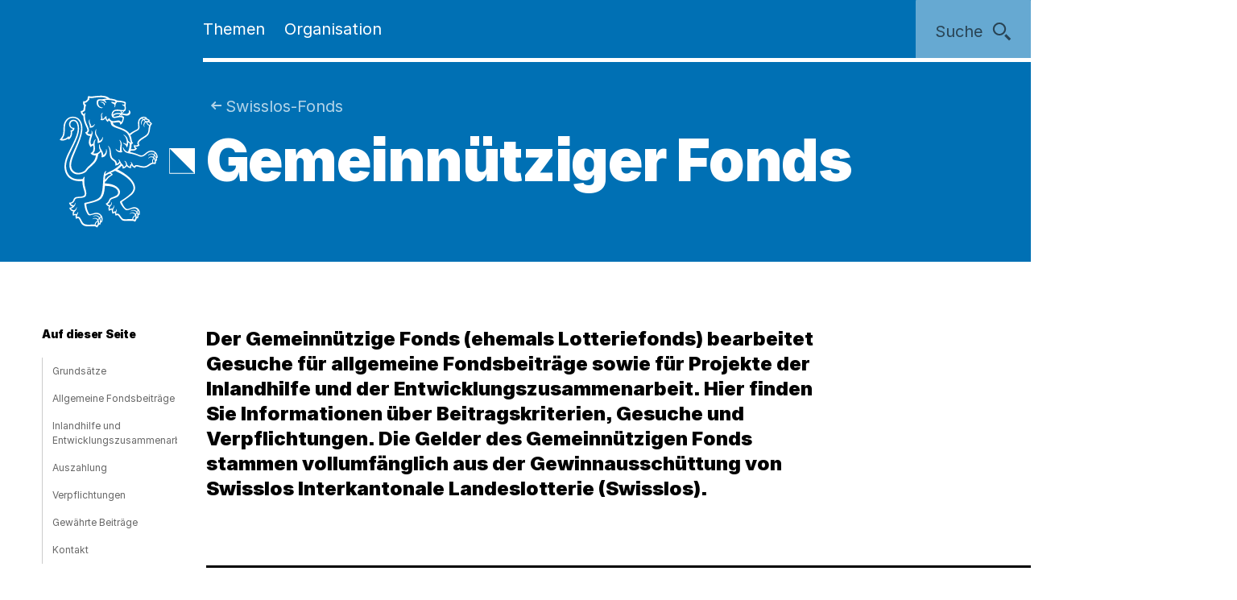

--- FILE ---
content_type: text/html;charset=utf-8
request_url: https://www.zh.ch/de/sport-kultur/swisslos-fonds/gemeinnuetziger-fonds.html
body_size: 46703
content:










<!doctype html>
<html lang="de">
<head>
    <meta charset="UTF-8"/>
    <meta http-equiv="X-UA-Compatible" content="IE=edge"/>
    <title>Gemeinnütziger Fonds | Kanton Zürich</title>

    <meta content="Kanton Zürich" property="og:site_name"/>
    <meta content="Gemeinnütziger Fonds" property="og:title"/>
    <meta content="Die Finanzdirektion bearbeitet Gesuche an den Lotteriefonds für Projektbeiträge sowie für Projekte im Schweizer Berggebiet und der Entwicklungszusammenarbeit." property="og:description"/>
    <meta content="website" property="og:type"/>
    <meta content="https://www.zh.ch/content/dam/zhweb/bilder-dokumente/footer/social-media-links/kantonzuerich.png.zhweb-transform/open-graph-teaser-image-large/kantonzuerich.1611224633548.png" property="og:image"/>
    <meta content="https://www.zh.ch/de/sport-kultur/swisslos-fonds/gemeinnuetziger-fonds.html" property="og:url"/>

    <meta name="description" content="Die Finanzdirektion bearbeitet Gesuche an den Lotteriefonds für Projektbeiträge sowie für Projekte im Schweizer Berggebiet und der Entwicklungszusammenarbeit."/>
    <meta content="Gemeinnütziger Fonds" name="czhdev.title"/>
    
    <meta name="czhdev.synonyms" content="Swisslos, Rechenschaftsbericht, Auszahlung, Restzahlung, Zwischenbericht, Schlussbericht, Gesuch, Beitrag, Formulare, Fonds, Gemeinnützig"/>
    <meta name="czhdev.type" content="topicpage"/>
    <meta name="czhdev.teaserText" content="Beitragsgesuche für allgemeine Projekte sowie für Vorhaben im Schweizer Berggebiet und der Entwicklungszusammenarbeit."/>
    <meta name="czhdev.publicationDate" content="2025-12-17"/>
    
    <meta name="czhdev.baseTopicTags" content="themen:sport-kultur"/>
    <meta name="czhdev.baseOrganisationTags" content="organisationen:kanton-zuerich/finanzdirektion"/>
    <meta name="format-detection" content="telephone=no"/>
    

    <link rel="canonical" href="https://www.zh.ch/de/sport-kultur/swisslos-fonds/gemeinnuetziger-fonds.html"/>

    
  
  

    <link rel="stylesheet" href="/etc.clientlibs/zhweb/core/clientlibs/publish/resources/css/main.284fbec.min.css"/>
    <link rel="stylesheet" href="/etc.clientlibs/zhweb/core/clientlibs/publish/resources/css/print.284fbec.min.css" media="print"/>

    <script type="text/javascript" src="/etc.clientlibs/zhweb/core/clientlibs/publish/resources/js/head.284fbec.min.js"></script>
  

    
  
  

  


    <link rel="manifest" href="/etc.clientlibs/zhweb/core/clientlibs/publish/resources/manifest.json"/>
    <meta name="mobile-web-app-capable" content="yes"/>
    <meta name="apple-mobile-web-app-capable" content="yes"/>
    <meta name="application-name" content="Kanton Zürich"/>
    <meta name="apple-mobile-web-app-title" content="Kanton Zürich"/>
    <meta name="theme-color" content="#0070B4"/>
    <meta name="msapplication-navbutton-color" content="#0070B4"/>
    <meta name="apple-mobile-web-app-status-bar-style" content="black-translucent"/>
    <meta name="msapplication-starturl" content="/"/>
    <meta name="viewport" content="width=device-width, initial-scale=1"/>

    <link rel="preload" href="/etc.clientlibs/zhweb/core/clientlibs/publish/resources/fonts/Inter-Regular.woff2" as="font" type="font/woff2" crossorigin/>
    <link rel="preload" href="/etc.clientlibs/zhweb/core/clientlibs/publish/resources/fonts/Inter-Black.woff2" as="font" type="font/woff2" crossorigin/>

    <link rel="shortcut icon" sizes="144x144" type="image/png" href="/etc.clientlibs/zhweb/core/clientlibs/publish/resources/media/icons/Favicon_144.png"/>
    <link rel="shortcut icon" sizes="96x96" type="image/png" href="/etc.clientlibs/zhweb/core/clientlibs/publish/resources/media/icons/Favicon_96.png"/>
    <link rel="shortcut icon" sizes="48x48" type="image/png" href="/etc.clientlibs/zhweb/core/clientlibs/publish/resources/media/icons/Favicon_48.png"/>
    <link rel="shortcut icon" sizes="16x16" type="image/png" href="/etc.clientlibs/zhweb/core/clientlibs/publish/resources/media/icons/Favicon_16.png"/>

    <link rel="apple-touch-icon" sizes="180x180" href="/etc.clientlibs/zhweb/core/clientlibs/publish/resources/media/icons/apple-touch-icon-180x180.png"/>
    <link rel="apple-touch-icon" sizes="152x152" href="/etc.clientlibs/zhweb/core/clientlibs/publish/resources/media/icons/apple-touch-icon-76x76@2x.png"/>
    <link rel="apple-touch-icon" sizes="144x144" href="/etc.clientlibs/zhweb/core/clientlibs/publish/resources/media/icons/apple-touch-icon-72x72@2x.png"/>
    <link rel="apple-touch-icon" sizes="120x120" href="/etc.clientlibs/zhweb/core/clientlibs/publish/resources/media/icons/apple-touch-icon-60x60@2x.png"/>
    <link rel="apple-touch-icon" sizes="114x114" href="/etc.clientlibs/zhweb/core/clientlibs/publish/resources/media/icons/apple-touch-icon-57x57@2x.png"/>
    <link rel="apple-touch-icon" sizes="76x76" href="/etc.clientlibs/zhweb/core/clientlibs/publish/resources/media/icons/apple-touch-icon-76x76.png"/>
    <link rel="apple-touch-icon" sizes="60x60" href="/etc.clientlibs/zhweb/core/clientlibs/publish/resources/media/icons/apple-touch-icon-60x60.png"/>
    <link rel="apple-touch-icon" sizes="57x57" href="/etc.clientlibs/zhweb/core/clientlibs/publish/resources/media/icons/apple-touch-icon-57x57.png"/>
    <link rel="icon" type="image/png" href="/etc.clientlibs/zhweb/core/clientlibs/publish/resources/media/icons/Favicon_48.png"/>

    
    
        
        <script type="text/javascript">
          function getCookie(cname) {
            const name = cname + "=";
            const decodedCookie = decodeURIComponent(document.cookie);
            const ca = decodedCookie.split(';');
            for (let i = 0; i < ca.length; i++) {
              let c = ca[i];
              while (c.charAt(0) === ' ') {
                c = c.substring(1);
              }
              if (c.indexOf(name) === 0) {
                return c.substring(name.length, c.length);
              }
            }
            return "true";
          }

          const siteId = 'aLYfFtFf';
          if (siteId) {
            const isAnalyticsEnabled = getCookie("acceptAnalytics") === "true";
            if (isAnalyticsEnabled) {
              window.startTracking = function () {
                (function () {
                  var _mtm = _mtm || [];
                  _mtm.push({ 'mtm.startTime': (new Date().getTime()), 'event': 'mtm.Start' });
                  var d = document, g = d.createElement('script'),
                    s = d.getElementsByTagName('script')[0];
                  g.type = 'text/javascript';
                  g.async = true;
                  g.defer = true;
                  g.src = `https://webstats.zh.ch/js/container_${siteId}.js`;
                  s.parentNode.insertBefore(g, s);
                })();
              };
            }
          }
        </script>
        
    

</head>
<body class="cv-blue " data-script-main='/etc.clientlibs/zhweb/core/clientlibs/publish/resources/js/main.284fbec.min.js' data-svgsprites-options='[&quot;/etc.clientlibs/zhweb/core/clientlibs/publish/resources/media/svgsprite/base.284fbec.svg&quot;]'>




<div class="mdl-banner" data-fetch-url="/de/headerbanner/jcr:content.zhweb-headerbanner.html/content/zhweb/de/sport-kultur/swisslos-fonds/gemeinnuetziger-fonds" data-init="banner">
</div>



    <header class="lyt-wrapper" id="header">
        
    
    <h1 class="visuallyhidden">Navigation</h1>
    <div class="mdl-skiplinks" data-init="skiplinks">
        <h2 class="visuallyhidden">Sprunglinks</h2>
        <ul class="mdl-skiplinks__list">
            <li class="mdl-skiplinks__item">
                <a href="/de.html" accesskey="0" class="mdl-skiplinks__link" data-skiplinks="link">Startseite</a>
            </li>
            <li class="mdl-skiplinks__item">
                <a href="#navigation" accesskey="1" class="mdl-skiplinks__link" data-skiplinks="link">Navigation</a>
            </li>
            <li class="mdl-skiplinks__item">
                <a href="#main" accesskey="2" class="mdl-skiplinks__link" data-skiplinks="link">Inhalt</a>
            </li>
            <li class="mdl-skiplinks__item">
                <a href="#contact" accesskey="3" class="mdl-skiplinks__link" data-skiplinks="link">Kontakt</a>
            </li>
            
                <li class="mdl-skiplinks__item">
                    <a href="#toc" accesskey="4" class="mdl-skiplinks__link" data-skiplinks="link">Inhaltsverzeichnis</a>
                </li>
            
            <li class="mdl-skiplinks__item">
                <a href="#search" accesskey="5" class="mdl-skiplinks__link" data-skiplinks="link">Suche</a>
            </li>
            
                <li class="mdl-skiplinks__item">
                    <a href="#contentinfo" accesskey="6" class="mdl-skiplinks__link" data-skiplinks="link">Fussbereich</a>
                </li>
            
        </ul>
    </div>

        <div class="grid-x grid-margin-x">
            <div class="cell small-offset-2 medium-offset-2 large-offset-2 xlarge-offset-2 small-10 medium-9 large-8">
                
                <div>
    
    
        
            
            <div class="mdl-header cv-inverted" data-init="header">
                <div class="lyt-wrapper">
                    <div class="grid-margin-x grid-x">
                        <div class="mdl-header__wrapper cell small-offset-2 medium-offset-2 large-offset-2">
                            <div class="mdl-header__logo">
                                <div class="atm-logo">
                                    <a href="/de.html">
                                        <span class="visuallyhidden">Logo des Kantons Zürich</span>
                                        <svg viewBox="0 0 100 100" class="atm-logo--screen-inverted print-hidden">
                                            <use xlink:href="#ktzh_inverted"></use>
                                        </svg>
                                        <svg viewBox="0 0 100 100" class="atm-logo--screen print-visible">
                                            <use xlink:href="#ktzh"></use>
                                        </svg>
                                    </a>
                                </div>
                            </div>
                            <span class="mdl-header__logo-text">Kanton Zürich</span>
                            <h2 class="visuallyhidden">Hauptnavigation</h2>
                            <div class="mdl-header__spacer"></div>
                            <nav class="mdl-header__navigation-container" id="navigation" tabindex="-1">
                                <button class="mdl-header__nav-burger" data-menu-burger>
                                    <span class="mdl-header__nav-burger-text" data-menu-burger-text>
                                        Menu
                                    </span>
                                    <svg class="icon burger" focusable="false">
                                        <use xlink:href="#menu-1"></use>
                                    </svg>
                                    <svg class="icon close" focusable="false">
                                        <use xlink:href="#exit"></use>
                                    </svg>
                                </button>
                                <ul class="mdl-header__navigation">
                                    <li>
                                        <button class="mdl-header__nav-item" data-header="openModal" aria-expanded="false" aria-haspopup="true" aria-controls="flyout-topics" data-nav-index="1">
                                            Themen
                                        </button>
                                    </li>
                                    <li>
                                        <button class="mdl-header__nav-item" data-header="openModal" aria-expanded="false" aria-haspopup="true" aria-controls="flyout-topics" data-nav-index="2">
                                            Organisation
                                        </button>
                                    </li>
                                </ul>
                            </nav>
                        </div>
                    </div>
                </div>
                <div class="mdl-header__functions">
                    <div class="mdl-user-menu" data-init="userMenu" aria-describedby="aria-user-menu">
                        <input type="hidden" data-user-menu="loginStatusEndpoint" value="/de/_jcr_content/header.zhweb-userinfo.zhweb-no-cache.json"/>
                        <button class="mdl-user-menu__trigger">
                            <span class="mdl-user-menu__user-icon-wrapper">
                                <svg class="icon mdl-user-menu__user-icon" focusable="false">
                                    <use xlink:href="#user"></use>
                                </svg>
                            </span>
                            <span class="mdl-user-menu__username" data-user-menu="userNameField"></span>
                            <span class="mdl-user-menu__loginlabel">Anmelden</span>
                            <svg class="icon mdl-user-menu__trigger-triangle-icon" focusable="false">
                                <use xlink:href="#angle_drop_down"></use>
                            </svg>
                        </button>
                        <div class="mdl-context_menu" id="aria-user-menu">
                            <div>
                                <ul class="mdl-context_menu__list">
                                    <li>
                                        <button class="atm-context_menu_item " data-context-menu="item" data-user-menu="logout">
                                            <span class="atm-context_menu_item__label">Abmelden</span>
                                            <svg class="icon atm-context_menu_item__icon" focusable="false">
                                                <use xlink:href="#logout-user"></use>
                                            </svg>
                                        </button>
                                    </li>
                                </ul>
                            </div>
                        </div>
                    </div>
                    <button id="search" type="button" class="mdl-header__search atm-button" data-header="openModal" aria-expanded="false" aria-haspopup="true" aria-controls="flyout-search" data-search>
                        <span class="atm-button__text">
                            Suche
                        </span>
                        <svg class="icon atm-button__icon" focusable="false">
                            <use xlink:href="#inspect"></use>
                        </svg>
                    </button>
                </div>
            </div>
            <div id="flyout-topics" class="mdl-modal mdl-modal--flyout print-hidden" aria-hidden="true" data-init="modal" role="dialog">
                <div role="document">
                    <button class="mdl-modal__close" data-modal="close">
                        <span class="mdl-modal__close-label">
                            <span class="visuallyhidden">
                                Menu 
                            </span>
                            Schliessen
                        </span>
                        <svg class="icon mdl-modal__exit" focusable="false">
                            <use xlink:href="#exit"></use>
                        </svg>
                    </button>
                    <div class="mdl-modal__pages" data-page="1">
                        <div class="mdl-modal__pages-page">
                            <div class="lyt-wrapper">
                                <div class="grid-x grid-margin-x">
                                    <div class="cell small-offset-2 medium-offset-2 large-offset-2 xlarge-offset-2 small-10 medium-9 large-8">
                                        <div>

    
    <div class="mdl-topiclist mdl-topiclist--home mdl-topiclist--nav" data-init="topiclist" data-topiclist-options='{&quot;url&quot;:&quot;/de/jcr:content.zhweb-topics.json&quot;,&quot;searchUrl&quot;:&quot;/de/suche.html?q={value}&quot;}'>
        <div data-topiclist="firstLayer">
            <div class="atm-form_input atm-form_input--small" data-input>
                <input class="atm-form_input__input" id="zhweb502011" placeholder="Themen durchsuchen" name="zhweb502011_name" value="" type="text" data-topiclist="input" data-hasbutton="true" autocomplete="new-password"/>
                <label for="zhweb502011">Themen durchsuchen</label>
                <button class="atm-form_input__functionality" type="button" data-buttontype="clear">
                    <span class="visuallyhidden">Lösche Eingabe</span>
                    <svg class="icon" focusable="false">
                        <use xlink:href="#clear"></use>
                    </svg>
                </button>
            </div>
            
            <div class="mdl-content_nav mdl-topiclist__navigation" data-init="contentNav" aria-live="polite" data-topiclist="navigation">
                <ul class="mdl-content_nav__list" data-anchornav="fullwidth">
                </ul>
            </div>
            <div class="mdl-content_nav mdl-topiclist__autosuggest mdl-content_nav--single-column" data-init="contentNav" aria-live="polite" data-topiclist="autosuggest">
                <ul class="mdl-content_nav__list" data-anchornav="fullwidth">
                </ul>
                <div class="atm-loading_circle">
                    <span class="atm-loading_circle__spinner">
                    </span>
                </div>
            </div>
            <div class="mdl-topiclist__fullwidth-wrapper" data-anchornav="fullwidth">
                <button class="atm-button mdl-topiclist__show-all" data-topiclist="showAllTrigger">
                    Alle anzeigen
                    <svg class="icon atm-button__icon">
                        <use xlink:href="#layer1"></use>
                    </svg>
                </button>
            </div>
        </div>
        <div data-topiclist="furtherLayers">
        </div>
        <div class="mdl-topiclist__no-results-placeholder mdl-placeholder">
            <h3 class="atm-heading mdl-placeholder__title">
                Keine Ergebnisse zu Ihrer Suche gefunden.
            </h3>
            <p class="atm-paragraph mdl-placeholder__text">
                Überprüfen Sie die Schreibweise der eingegebenen Wörter. Versuchen Sie andere Stichwörter. Versuchen Sie allgemeinere Stichwörter.
            </p>
            <button class="atm-button atm-button--secondary">
                <span class="atm-button__text">
                    Suche zurücksetzen
                </span>
                <svg class="icon atm-button__icon" focusable="false">
                    <use xlink:href="#undo"></use>
                </svg>
                <span class="atm-button__spinner"></span>
            </button>
        </div>
        <script data-topiclist="contentTeaserTemplate" type="text/x-handlebars-template">
            <a class="atm-content_teaser " href=<%=target%>>
                <span class="atm-content_teaser__content">
                    <span class="atm-content_teaser__title">
                        <span class="visuallyhidden">
                            Kategorie: 
                        </span>
                        <%= shortTitle %>
                        <br class="visuallyhidden">
                  </span>
                  <%= buzzwords %>
                </span>
            </a>
        </script>
        <script data-topiclist="subnavigationTemplate" type="text/x-handlebars-template">
            <div class="mdl-subnavigation" data-init="subnavigation" data-layer="<%=layer%>">
                <a class="atm-text_link atm-text_link--icon" data-subnavigation="layerUp">
                    <svg class="icon icon--iframe-add" focusable="false">
                        <use xlink:href="#arrow-left"></use>
                    </svg>
                    Zurück zu <%=parent%>
                </a>
                <h3 class="atm-heading">
                    <a class="mdl-subnavigation__title" href="<%=pageUrl%>">
                        <%=title%>
                    </a>
                </h3>
                <div class="mdl-content_nav" data-subnavigation="contentNav">
                    <ul class="mdl-content_nav__list"></ul>
                </div>
            </div>
        </script>
    </div>

</div>
                                    </div>
                                </div>
                            </div>
                        </div>
                        <div class="mdl-modal__pages-page">
                            <div class="lyt-wrapper">
                                <div class="grid-x grid-margin-x">
                                    <div class="cell small-offset-2 medium-offset-2 large-offset-2 xlarge-offset-2 small-10 medium-9 large-8">
                                        
    <div class="mdl-organisation_navigation" data-init="organisationNavigation">
        <div class="mdl-organisation_navigation__top" data-organisation_navigation="topSection"></div>
        <div class="mdl-topiclist mdl-topiclist--home mdl-topiclist--nav" data-init="topiclist" data-topiclist-options='{&quot;url&quot;:&quot;/de/_jcr_content.zhweb-organizations.json&quot;,&quot;searchUrl&quot;:&quot;/de/suche.html?q={value}&quot;}'>
            <div data-topiclist="firstLayer">
                <div class="atm-form_input atm-form_input--small" data-input>
                    <input class="atm-form_input__input" id="organisationFilterInput" placeholder="Filtern nach Amt, Fachstelle, Direktion" name="input_name" value="" type="text" data-topiclist="input" data-hasbutton="true"/>
                    <label for="organisationFilterInput">Filtern nach Amt, Fachstelle, Direktion</label>
                    <button class="atm-form_input__functionality" type="button" data-buttontype="clear">
                        <span class="visuallyhidden"></span>
                        <svg class="icon" focusable="false">
                            <use xlink:href="#clear"></use>
                        </svg>
                    </button>
                </div>
                <div class="mdl-content_nav mdl-content_nav--two-columns mdl-topiclist__navigation" data-init="contentNav" aria-live="polite" data-topiclist="navigation">
                    <ul class="mdl-content_nav__list">
                    </ul>
                </div>
                <div class="mdl-content_nav mdl-topiclist__autosuggest mdl-content_nav--single-column" data-init="contentNav" aria-live="polite" data-topiclist="autosuggest">
                    <ul class="mdl-content_nav__list">
                    </ul>
                    <div class="atm-loading_circle">
                        <span class="atm-loading_circle__spinner">
                        </span>
                    </div>
                </div>
                <div class="mdl-topiclist__fullwidth-wrapper" data-anchornav="fullwidth">
                    <button class="atm-button mdl-topiclist__show-all" data-topiclist="showAllTrigger">
                        Mehr anzeigen
                        <svg class="icon atm-button__icon">
                            <use xlink:href="#layer1"></use>
                        </svg>
                    </button>
                </div>
            </div>
            <div data-topiclist="furtherLayers">
            </div>
            <div class="mdl-topiclist__no-results-placeholder mdl-placeholder">
                <h3 class="atm-heading mdl-placeholder__title">
                    Keine Ergebnisse zu Ihrer Suche gefunden.
                </h3>
                <p class="atm-paragraph mdl-placeholder__text">
                    Überprüfen Sie die Schreibweise der eingegebenen Wörter. Versuchen Sie andere Stichwörter. Versuchen Sie allgemeinere Stichwörter.
                </p>
                <button class="atm-button atm-button--secondary">
                    <span class="atm-button__text">
                        Suche zurücksetzen
                    </span>
                    <svg class="icon atm-button__icon" focusable="false">
                        <use xlink:href="#undo"></use>
                    </svg>
                    <span class="atm-button__spinner"></span>
                </button>
            </div>
            <script data-topiclist="contentTeaserTemplate" type="text/x-handlebars-template">
                <a class="atm-content_teaser " href=<%=target%>>
                    <span class="atm-content_teaser__content">
                        <span class="atm-content_teaser__title">
                            <span class="visuallyhidden">Kategorie: </span>
                            <%= shortTitle %>
                            <br class="visuallyhidden">
                        </span>
                        <%= buzzwords %>
                    </span>
                </a>
            </script>
            <script data-topiclist="subnavigationTemplate" type="text/x-handlebars-template">
                <div class="mdl-subnavigation" data-init="subnavigation" data-layer="<%=layer%>">
                    <a class="atm-text_link atm-text_link--icon" data-subnavigation="layerUp">
                        <svg class="icon icon--iframe-add" focusable="false">
                            <use xlink:href="#arrow-left"></use>
                        </svg>
                        Zurück zu <%=parent%>
                    </a>
                    <h3 class="atm-heading">
                        <a class="mdl-subnavigation__title" href="<%=pageUrl%>">
                            <%=title%>
                        </a>
                    </h3>
                    <div class="mdl-content_nav" data-subnavigation="contentNav">
                        <ul class="mdl-content_nav__list"></ul>
                    </div>
                </div>
            </script>
        </div>
        <div class="mdl-organisation_navigation__highlight">
            <div class="lyt-wrapper">
                <div class="grid-x grid-margin-x">
                    <div class="cell small-offset-2 medium-offset-2 large-offset-2 xlarge-offset-2 small-10 medium-9 large-8" data-organisation_navigation="bottomSection">
                    </div>
                </div>
            </div>
        </div>
        <script data-organisation_navigation="organisationTeaserTemplate" type="text/x-handlebars-template">
            <div class="mdl-organisation_teaser" data-init="organisationTeaser">
                <h3 class="atm-heading"><%=orgTitle%></h3>
                <p class="atm-paragraph"><%=orgLead%> <a class="atm-text_link"
                    href="<%=url%>"><%=moreLabel%></a></p>
            </div>
        </script>
    </div>

                                    </div>
                                </div>
                            </div>
                        </div>
                    </div>
                </div>
            </div>
            <div id="flyout-search" class="mdl-modal mdl-modal--search mdl-modal--flyout print-hidden" aria-hidden="true" data-init="modal" role="dialog" data-modal-options="{&quot;transitionTime&quot;:500}">
                <div role="document">
                    <button class="mdl-modal__close" data-modal="close">
                        <span class="mdl-modal__close-label">
                            <span class="visuallyhidden">
                                Suche 
                            </span>
                            Schliessen
                        </span>
                        <svg class="icon mdl-modal__exit" focusable="false">
                            <use xlink:href="#exit"></use>
                        </svg>
                    </button>
                    <div class="lyt-wrapper">
                        <div class="grid-x grid-margin-x">
                            <div class="cell small-offset-2 medium-offset-2 large-offset-2 xlarge-offset-2 small-10 medium-9 large-8">
                                
<div class="mdl-search" data-search-options="{&#34;url&#34;:&#34;/de/suche/_jcr_content/searchoverview.zhweb-suggestion.json&#34;,&#34;searchPageUrl&#34;:&#34;/de/suche.html&#34;}" data-init="search">
    <div class="mdl-search__head">
        <form method="GET" data-search="form" novalidate>
            <label class="visuallyhidden" for="q">Suchbegriff</label>
            <input class="mdl-search__input atm-form_input" type="text" data-search="input" name="q" id="q" placeholder="Suchbegriff" autocomplete="off"/>
            <button class="atm-button atm-button--icon-only atm-button--secondary mdl-search__clear" type="button">
                <span class="atm-button__text visuallyhidden">
                    Lösche Eingabe
                </span>
                <svg class="icon atm-button__icon" focusable="false">
                    <use xlink:href="#exit"></use>
                </svg>
                <span class="atm-button__spinner"></span>
            </button>
            <button class="atm-button atm-button--secondary atm-button--small mdl-search__button" type="submit">
                <span class="atm-button__text">
                    Suchen
                </span>
                <svg class="icon atm-button__icon" focusable="false">
                    <use xlink:href="#inspect"></use>
                </svg>
                <span class="atm-button__spinner"></span>
            </button>
        </form>
    </div>
    
    <div class="mdl-content_nav mdl-search__autosuggest mdl-content_nav--single-column initially-hidden" data-init="contentNav" aria-live="polite" data-search="autosuggest">
        <ul class="mdl-content_nav__list">
        </ul>
    </div>
    <script data-search="autosuggestTemplate" type="text/x-handlebars-template">
        <a class="atm-content_teaser " href=<%=target%>>
            <span class="atm-content_teaser__content">
                <span class="atm-content_teaser__title">
                    <span class="visuallyhidden">Kategorie: </span>
                    <%= shortTitle %>
                    <br class="visuallyhidden">
                </span>
                <%= buzzwords %>
            </span>
        </a>
    </script>
    
    
    <div class="mdl-most_searched" data-init="mostSearched">
        <h2 class="mdl-most_searched__heading">
            Meist gesucht
        </h2>
        <ul class="mdl-most_searched__tags">
            <li>
                <a href="/de/suche.html?q=formulare" class="atm-anchorlink atm-anchorlink--tag atm-anchorlink--tag-top">
                    formulare
                </a>
            </li>
        
            <li>
                <a href="/de/suche.html?q=offene%20stellen" class="atm-anchorlink atm-anchorlink--tag atm-anchorlink--tag-top">
                    offene stellen
                </a>
            </li>
        
            <li>
                <a href="/de/suche.html?q=adressaenderung" class="atm-anchorlink atm-anchorlink--tag atm-anchorlink--tag-top">
                    adressaenderung
                </a>
            </li>
        
            <li>
                <a href="/de/suche.html?q=jobs" class="atm-anchorlink atm-anchorlink--tag atm-anchorlink--tag-top">
                    jobs
                </a>
            </li>
        
            <li>
                <a href="/de/suche.html?q=quellensteuer" class="atm-anchorlink atm-anchorlink--tag atm-anchorlink--tag-top">
                    quellensteuer
                </a>
            </li>
        
            <li>
                <a href="/de/suche.html?q=lernfahrausweis" class="atm-anchorlink atm-anchorlink--tag atm-anchorlink--tag-top">
                    lernfahrausweis
                </a>
            </li>
        
            <li>
                <a href="/de/suche.html?q=login" class="atm-anchorlink atm-anchorlink--tag atm-anchorlink--tag-top">
                    login
                </a>
            </li>
        </ul>
    </div>

</div>

                            </div>
                        </div>
                    </div>
                </div>
            </div>
        
    

</div>
            </div>
        </div>
    </header>



    
    <main class="lyt-wrapper" id="main" tabindex="-1">
        <div class="grid-x grid-margin-x">
            <div class="cell small-offset-2 medium-offset-2 large-offset-2 xlarge-offset-2 small-10 medium-9 large-8">
                <div><header class="mdl-page-header cv-inverted" data-init="pageHeader">
    <div class="lyt-wrapper">
        <div class="grid-x grid-margin-x">
            
    
    <div class="cell small-2 mdl-page-header__logo-container">
        <div class="atm-logo">
            <a href="/de.html">
                <span class="visuallyhidden">Logo des Kantons Zürich</span>
                <svg viewBox="0 0 100 100" class="atm-logo--screen-inverted print-hidden">
                    <use xlink:href="#ktzh_inverted"></use>
                </svg>
                <svg viewBox="0 0 100 100" class="atm-logo--screen print-visible">
                    <use xlink:href="#ktzh"></use>
                </svg>
            </a>
        </div>
    </div>

            <div class="cell small-10 medium-10">
                
    
    <script type="application/ld+json">
        {"@context":"https://schema.org","@type":"BreadcrumbList","itemListElement":[{"@type":"ListItem","position":1,"name":"Kanton Zürich","item":"https://www.zh.ch/de.html"},{"@type":"ListItem","position":2,"name":"Sport & Kultur","item":"https://www.zh.ch/de/sport-kultur.html"},{"@type":"ListItem","position":3,"name":"Swisslos-Fonds","item":"https://www.zh.ch/de/sport-kultur/swisslos-fonds.html"},{"@type":"ListItem","position":4,"name":"Gemeinnütziger Fonds","item":"https://www.zh.ch/de/sport-kultur/swisslos-fonds/gemeinnuetziger-fonds.html"}]}
    </script>

                
    
    <div class="mdl-page-header__breadcrumb">
        <nav>
            <h2 class="visuallyhidden">Sie sind hier:</h2>
            <ol class="mdl-breadcrumb mdl-breadcrumb--parentlink" data-init="breadcrumb">
                <li class="mdl-breadcrumb__item mdl-breadcrumb__item--main mdl-breadcrumb__item--active" data-index="0" data-breadcrumb="item">
                    <svg class="icon mdl-breadcrumb__arrow-left" focusable="false">
                        <use xlink:href="#arrow-left"></use>
                    </svg>
                    <a class="mdl-breadcrumb__link" href="/de/sport-kultur/swisslos-fonds.html">
                        
                        Swisslos-Fonds
                    </a>
                </li>
                <li class="mdl-breadcrumb__item mdl-breadcrumb__hidden-items" data-breadcrumb="ellipsis">
                    <svg class="icon" focusable="false">
                        <use xlink:href="#angle_right"></use>
                    </svg>
                    <button class="mdl-breadcrumb__show-context" data-breadcrumb="showContext">
                        <span class="visuallyhidden">Ausgeblendete Navigationsebenen</span>
                        ...
                    </button>
                    <div class="mdl-context_menu">
                        <div></div>
                    </div>
                </li>
            </ol>
        </nav>
    </div>

                
    
    <h1 class="atm-heading mdl-page-header__title">Gemeinnütziger Fonds</h1>

            </div>
            <div class="cell small-offset-2 medium-offset-2 large-offset-2 xlarge-offset-2 small-10 medium-9 large-8">
                
    
    

                <div>


    
    
        
        
    
    
  


    
    
  



</div>

            </div>
        </div>
    </div>
</header>

    
    

<div>

</div>
<div class="mdl-anchornav__wrapper">
    <div class="mdl-lead_section">
        
    
    <p class="atm-lead">
        <strong>Der Gemeinnützige Fonds (ehemals Lotteriefonds) bearbeitet Gesuche für allgemeine Fondsbeiträge sowie für Projekte der Inlandhilfe und der Entwicklungszusammenarbeit. Hier finden Sie Informationen über Beitragskriterien, Gesuche und Verpflichtungen. Die Gelder des Gemeinnützigen Fonds stammen vollumfänglich aus der Gewinnausschüttung von Swisslos Interkantonale Landeslotterie (Swisslos).</strong>
    </p>

    

        
    
    

    </div>
    <div>
<div class="mdl-anchornav" id="toc" data-init="anchornav" tabindex="-1">
    <div class="mdl-anchornav__container">
        <div class="lyt-wrapper">
            <div class="grid-x grid-margin-x">
                <div class="cell
                        tiny-12 xsmall-12 small-10 medium-10 large-2 xlarge-2
                        small-offset-2 medium-offset-2 large-offset-0">
                    <div class="mdl-anchornav__content">
                        <details open>
                            <summary tabindex="-1">
                                <h2 class="atm-heading">Auf dieser Seite</h2>
                            </summary>
                            <ul class="mdl-anchornav__list">
                                <li class="mdl-anchornav__item">
                                    <a href="#1903343763" class="mdl-anchornav__anchorlink">
                                        Grundsätze
                                    </a>
                                </li>
                            
                                <li class="mdl-anchornav__item">
                                    <a href="#1834359941" class="mdl-anchornav__anchorlink">
                                        Allgemeine Fondsbeiträge
                                    </a>
                                </li>
                            
                                <li class="mdl-anchornav__item">
                                    <a href="#225395901" class="mdl-anchornav__anchorlink">
                                        Inlandhilfe und Entwicklungszusammenarbeit
                                    </a>
                                </li>
                            
                                <li class="mdl-anchornav__item">
                                    <a href="#79628432" class="mdl-anchornav__anchorlink">
                                        Auszahlung
                                    </a>
                                </li>
                            
                                <li class="mdl-anchornav__item">
                                    <a href="#745033693" class="mdl-anchornav__anchorlink">
                                        Verpflichtungen
                                    </a>
                                </li>
                            
                                <li class="mdl-anchornav__item">
                                    <a href="#1015451856" class="mdl-anchornav__anchorlink">
                                        Gewährte Beiträge
                                    </a>
                                </li>
                            
                                <li class="mdl-anchornav__item">
                                    <a href="#contact" class="mdl-anchornav__anchorlink">
                                        Kontakt
                                    </a>
                                </li>
                            </ul>
                        </details>
                    </div>
                </div>
            </div>
        </div>
    </div>
</div>


  

</div>
</div>
</div>
                <div>


<div class="aem-Grid aem-Grid--12 aem-Grid--default--12 ">
    
    <div class="text aem-GridColumn aem-GridColumn--default--12">

<div class="mdl-richtext ">
    <h2 class="atm-heading atm-heading--bordered" id="1903343763">Grundsätze</h2>
<p class="atm-paragraph">Bitte beachten Sie:</p>
<ul>
 <li>Fondsbeiträge sind eine freiwillige und subsidiäre Leistung des Kantons für einmalige, besondere und nachhaltige Vorhaben von gemeinnützigen Organisationen, die einen Leistungsausweis von mindestens fünf Jahren haben. <br /></li>
 <li>Es besteht kein Anspruch auf einen Fondsbeitrag.</li>
</ul>
<p class="atm-paragraph">Die Mittel des Gemeinnützigen Fonds werden in der Regel verwendet für gemeinnützige Zwecke ausserhalb folgender Bereiche: <br /></p>
<ul>
 <li><a href="/de/sport-kultur/sport/unterstuetzung-aus-sportfonds.html" class="atm-text_link">Sport</a></li>
 <li><a href="/de/sport-kultur/kultur/kulturfoerderung/institutionen.html" class="atm-text_link">Kultur</a></li>
 <li><a href="/de/sport-kultur/kultur/kulturerbe/kulturhistorische-institutionen.html" class="atm-text_link">Denkmalpflege</a></li>
</ul>
<p class="atm-paragraph">Bei Fragen zu einem dieser Bereiche wenden Sie sich bitte an die entsprechende Stelle.</p>
</div>

</div>
<div class="text aem-GridColumn aem-GridColumn--default--12">

<div class="mdl-richtext ">
    <h2 class="atm-heading atm-heading--bordered" id="1834359941">Allgemeine Fondsbeiträge</h2>
<p class="atm-paragraph">Diese Beiträge werden für Projekte im Kanton Zürich oder in anderen Kantonen mit einem engen Bezug zum Kanton Zürich verwendet.</p>
</div>

</div>
<div class="accordion aem-GridColumn aem-GridColumn--default--12">
    
    <div class="mdl-accordion
            
            " data-init="accordion">
        
        <p class="visuallyhidden">
            Verwenden Sie die Akkordeon-Bedienelemente, um die Sichtbarkeit der jeweiligen Panels (unterhalb der Bedienelemente) umzuschalten.
        </p>
        


<div class="aem-Grid aem-Grid--12 aem-Grid--default--12 ">
    
    <div class="accordionitem aem-GridColumn aem-GridColumn--default--12">
<div class="mdl-accordion__item " data-accordion="item">
    <h3 class="mdl-accordion__header">

        <button class="mdl-accordion__button" aria-expanded="false" data-accordion="trigger" id="1107794559">
            <span class="mdl-accordion__control">
              Voraussetzungen
            </span>
            <svg class="icon mdl-accordion__plus">
                <use class="vertical" xlink:href="#plus-vertical" data-accordion="verticalIcon"></use>
                <use xlink:href="#plus-horizontal"></use>
            </svg>
        </button>
    </h3>
    <div class="mdl-accordion__panel" data-accordion="panel">
        <div class="mdl-accordion__panel-content" data-accordion="panel-content">
            


<div class="aem-Grid aem-Grid--12 aem-Grid--default--12 ">
    
    <div class="text aem-GridColumn aem-GridColumn--default--12">

<div class="mdl-richtext ">
    <p class="atm-paragraph">Die Voraussetzungen richten sich nach dem Lotteriefondsgesetz (LFG, LS 612) und der Verordnung über den Gemeinnützigen Fonds (VGF, LS 612.1). <br /></p>
<p class="atm-paragraph">Es werden nur Vorhaben mitfinanziert, die</p>
<ul>
 <li>gemeinnützig sind und nicht der Erfüllung öffentlich-rechtlicher gesetzlicher Verpflichtungen dienen,<br /></li>
 <li>einen direkt ersichtlichen und breiten Bezug zum Kanton aufweisen und in erster Linie dessen Bevölkerung zugutekommen,</li>
 <li>mindestens regionale Bedeutung aufweisen,<br /></li>
 <li>von hoher Qualität und langfristiger Wirksamkeit sind,</li>
</ul>
<ul>
 <li>über die gewöhnlichen Tätigkeiten der gesuchstellenden Organisation hinausgehen,</li>
</ul>
<ul>
 <li>von den Gemeinden und Kantonen, in denen sie verwirklicht werden, angemessen unterstützt werden, insbesondere finanziell.<br /></li>
</ul>
</div>

</div>
<div class="text aem-GridColumn aem-GridColumn--default--12">

<div class="mdl-richtext ">
    <p class="atm-paragraph">Ausgeschlossen sind in der Regel Beiträge an <br /></p>
<ul>
 <li>Aufführungen und Produktionen, </li>
 <li>Publikationen ohne breite kantonale Bedeutung, Veranstaltungen, </li>
 <li>Wettbewerbe, </li>
 <li>wissenschaftliche Vorhaben, </li>
 <li>Nachfinanzierungen und Ausfalldeckungen, </li>
 <li>Einlagen in Fonds, </li>
 <li>wiederkehrende Vorhaben und Betriebsbeiträge.</li>
</ul>
</div>

</div>
<div class="text aem-GridColumn aem-GridColumn--default--12">

<div class="mdl-richtext ">
    <p class="atm-paragraph">Wird einer juristischen Person ein Beitrag gewährt, ist die Gewährung weiterer Beiträge an sie während vier Jahren ausgeschlossen.</p>
</div>

</div>
<div class="text aem-GridColumn aem-GridColumn--default--12">

<div class="mdl-richtext mod-margin--bottom">
    <p class="atm-paragraph">An Zürcher Bezirkshauptorte kann auf entsprechendes Gesuch hin und beim Vorliegen der anderen Voraussetzungen ein Beitrag von höchstens 75’000 Franken für besondere Bezirksanlässe vergeben werden. Wird einem Bezirkshauptort ein solcher Beitrag gewährt, ist die Gewährung weiterer Beiträge für besondere Bezirksanlässe an ihn während fünf Jahren ausgeschlossen.</p>
</div>

</div>

    
</div>

        </div>
    </div>
</div>

  


</div>
<div class="accordionitem aem-GridColumn aem-GridColumn--default--12">
<div class="mdl-accordion__item " data-accordion="item">
    <h3 class="mdl-accordion__header">

        <button class="mdl-accordion__button" aria-expanded="false" data-accordion="trigger" id="1982567301">
            <span class="mdl-accordion__control">
              Ausserkantonale Vorhaben
            </span>
            <svg class="icon mdl-accordion__plus">
                <use class="vertical" xlink:href="#plus-vertical" data-accordion="verticalIcon"></use>
                <use xlink:href="#plus-horizontal"></use>
            </svg>
        </button>
    </h3>
    <div class="mdl-accordion__panel" data-accordion="panel">
        <div class="mdl-accordion__panel-content" data-accordion="panel-content">
            


<div class="aem-Grid aem-Grid--12 aem-Grid--default--12 ">
    
    <div class="text aem-GridColumn aem-GridColumn--default--12">

<div class="mdl-richtext mod-margin--bottom">
    <p class="atm-paragraph">Der Gemeinnützige Fonds beteiligt sich nur dann an ausserkantonalen Vorhaben, wenn diese entweder<br /></p>
<ul>
 <li>einen engen inhaltlichen Bezug zum Kanton Zürich aufweisen oder</li>
 <li>ihnen nationale Bedeutung zukommt; in diesem Fall ist eine Beteiligung des Bundes und anderer Kantone zwingend.</li>
</ul>
</div>

</div>

    
</div>

        </div>
    </div>
</div>

  


</div>
<div class="accordionitem aem-GridColumn aem-GridColumn--default--12">
<div class="mdl-accordion__item " data-accordion="item">
    <h3 class="mdl-accordion__header">

        <button class="mdl-accordion__button" aria-expanded="false" data-accordion="trigger" id="1898999862">
            <span class="mdl-accordion__control">
              Mindestgrösse
            </span>
            <svg class="icon mdl-accordion__plus">
                <use class="vertical" xlink:href="#plus-vertical" data-accordion="verticalIcon"></use>
                <use xlink:href="#plus-horizontal"></use>
            </svg>
        </button>
    </h3>
    <div class="mdl-accordion__panel" data-accordion="panel">
        <div class="mdl-accordion__panel-content" data-accordion="panel-content">
            


<div class="aem-Grid aem-Grid--12 aem-Grid--default--12 ">
    
    <div class="text aem-GridColumn aem-GridColumn--default--12">

<div class="mdl-richtext mod-margin--bottom">
    <p class="atm-paragraph">Es werden keine Beiträge unter 10'000 Franken gewährt. </p>
</div>

</div>

    
</div>

        </div>
    </div>
</div>

  


</div>
<div class="accordionitem aem-GridColumn aem-GridColumn--default--12">
<div class="mdl-accordion__item " data-accordion="item">
    <h3 class="mdl-accordion__header">

        <button class="mdl-accordion__button" aria-expanded="false" data-accordion="trigger" id="-603666238">
            <span class="mdl-accordion__control">
              Starthilfebeiträge
            </span>
            <svg class="icon mdl-accordion__plus">
                <use class="vertical" xlink:href="#plus-vertical" data-accordion="verticalIcon"></use>
                <use xlink:href="#plus-horizontal"></use>
            </svg>
        </button>
    </h3>
    <div class="mdl-accordion__panel" data-accordion="panel">
        <div class="mdl-accordion__panel-content" data-accordion="panel-content">
            


<div class="aem-Grid aem-Grid--12 aem-Grid--default--12 ">
    
    <div class="text aem-GridColumn aem-GridColumn--default--12">

<div class="mdl-richtext mod-margin--bottom">
    <p class="atm-paragraph">Starthilfebeiträge sind ausnahmsweise möglich, wenn zusätzlich folgende Bedingungen erfüllt sind:<br /></p>
<ul>
 <li>Das eingereichte Projekt weist mindestens überregionale Bedeutung auf.</li>
 <li>Der Kanton ist an der raschen Verwirklichung des Vorhabens überdurchschnittlich stark interessiert (nach Beurteilung der zuständigen Fachdirektionen).<br /></li>
 <li>Die gesuchstellende Organisation muss darlegen, wie die Finanzierung ihres Projektes nach Ablauf der Start- bzw. Aufbauphase erfolgt.  Dafür benötigt der Gemeinnützige Fonds ein realistisches Betriebsbudget sowie konkrete Angaben, welche Institutionen sich an den Betriebskosten mit welchen Beiträgen beteiligen werden bzw. Absichtserklärungen derselben.</li>
</ul>
<p class="atm-paragraph">Starthilfebeiträge an Projekte, bei welchen eine Fortführung aus finanziellen Gründen als nicht wahrscheinlich oder als unmöglich beurteilt wird, sind nicht möglich.</p>
</div>

</div>

    
</div>

        </div>
    </div>
</div>

  


</div>

    
</div>

    </div>
    
  

</div>
<div class="text aem-GridColumn aem-GridColumn--default--12">

<div class="mdl-richtext ">
    <h3 class="atm-heading" id="1017688541">In der Kompetenz des Regierungsrates</h3>
<p class="atm-paragraph">Über Einzelbeiträge bis eine Million Franken entscheidet der Regierungsrat. Gesuche können jederzeit eingereicht werden. </p>
</div>

</div>
<div class="text aem-GridColumn aem-GridColumn--default--12">

<div class="mdl-richtext ">
    <h3 class="atm-heading" id="1466298325">In der Kompetenz des Kantonsrats</h3>
<p class="atm-paragraph">Gesuche für Beiträge über einer Million Franken muss der Kantonsrat genehmigen. Für diese Gesuche gelten höhere Anforderungen. Sie können nach Absprache mit dem Gemeinnützigen Fonds jederzeit eingereicht werden. </p>
<div class="mdl-richtext__emphasis">
 <p class="atm-paragraph"><em>Gerne stehen wir für Auskünfte zur Verfügung.</em></p>
</div>
</div>

</div>
<div class="accordion aem-GridColumn aem-GridColumn--default--12">
    
    <div class="mdl-accordion
            
            " data-init="accordion">
        
        <p class="visuallyhidden">
            Verwenden Sie die Akkordeon-Bedienelemente, um die Sichtbarkeit der jeweiligen Panels (unterhalb der Bedienelemente) umzuschalten.
        </p>
        


<div class="aem-Grid aem-Grid--12 aem-Grid--default--12 ">
    
    <div class="accordionitem aem-GridColumn aem-GridColumn--default--12">
<div class="mdl-accordion__item " data-accordion="item">
    <h3 class="mdl-accordion__header">

        <button class="mdl-accordion__button" aria-expanded="false" data-accordion="trigger" id="1284855385">
            <span class="mdl-accordion__control">
              Auskunftspersonen
            </span>
            <svg class="icon mdl-accordion__plus">
                <use class="vertical" xlink:href="#plus-vertical" data-accordion="verticalIcon"></use>
                <use xlink:href="#plus-horizontal"></use>
            </svg>
        </button>
    </h3>
    <div class="mdl-accordion__panel" data-accordion="panel">
        <div class="mdl-accordion__panel-content" data-accordion="panel-content">
            


<div class="aem-Grid aem-Grid--12 aem-Grid--default--12 ">
    
    <div class="peopleteaser aem-GridColumn aem-GridColumn--default--12">
<div class="mdl-people_teaser" data-init="peopleTeaser">
    
    <div class="mdl-people_teaser__block">
        <div class="mdl-people_teaser__cardlist">
            <div class="component__beforeparsys--addmargin">


<div class="aem-Grid aem-Grid--12 aem-Grid--default--12 ">
    
    <div class="peopleteasercard aem-GridColumn aem-GridColumn--default--12">
    <div class="mdl-person_card" id="main_accordion_1949494811_accordion-parsys_accordionitem_accordionitem-parsys_peopleteaser_parsys_peopleteasercard_1462428247">
        <div class="mdl-person_card__container">
            <h3 class="mdl-person_card__name">Oliver Annen
            </h3>
            <p class="atm-paragraph mdl-person_card__role"></p>
            <p class="atm-paragraph mdl-person_card__contactinfo">
                <a class="atm-text_link" href="mailto:oliver.annen@zh.ch" target="_blank" rel="noopener">oliver.annen@zh.ch</a>
                <br/><a class="atm-text_link" href="tel:+41432593317" target="_blank" rel="noopener">+41 43 259 33 17</a>
                
            </p>
            <p class="atm-paragraph mdl-person_card__contactinfo">
                Montag bis Freitag (jeweils am Vormittag)
            </p>
            
        </div>
        
    </div>
    
    
  


</div>
<div class="peopleteasercard aem-GridColumn aem-GridColumn--default--12">
    <div class="mdl-person_card" id="main_accordion_1949494811_accordion-parsys_accordionitem_accordionitem-parsys_peopleteaser_parsys_peopleteasercard_525">
        <div class="mdl-person_card__container">
            <h3 class="mdl-person_card__name">Corinne Vieli
            </h3>
            <p class="atm-paragraph mdl-person_card__role"></p>
            <p class="atm-paragraph mdl-person_card__contactinfo">
                <a class="atm-text_link" href="mailto:corinne.vieli@zh.ch" target="_blank" rel="noopener">corinne.vieli@zh.ch</a>
                <br/><a class="atm-text_link" href="tel:+41432593359" target="_blank" rel="noopener">+41 43 259 33 59</a>
                
            </p>
            <p class="atm-paragraph mdl-person_card__contactinfo">
                Montag, Dienstag, Donnerstag (jeweils am Vormittag)
            </p>
            
        </div>
        
    </div>
    
    
  


</div>
<div class="peopleteasercard aem-GridColumn aem-GridColumn--default--12">
    
    
    
  


</div>

    
</div>
</div>
        </div>
    </div>
</div>

  
</div>

    
</div>

        </div>
    </div>
</div>

  


</div>

    
</div>

    </div>
    
  

</div>
<div class="text aem-GridColumn aem-GridColumn--default--12">

<div class="mdl-richtext ">
    <h3 class="atm-heading" id="-1124746906">Gesuche</h3>
</div>

</div>
<div class="text aem-GridColumn aem-GridColumn--default--12">

<div class="mdl-richtext ">
    <div class="mdl-richtext__emphasis">
 <p class="atm-paragraph"><em>Gesuche müssen per Online-Formular eingereicht werden.</em></p>
</div>
</div>

</div>
<div class="servicelist aem-GridColumn aem-GridColumn--default--12">


<div class="mdl-service_list mdl-service_list--no-heading" data-init="servicelist">
    
    
    <ul>
        <li>
    
    
        <a href="/de/sport-kultur/swisslos-fonds/beitrag-lotteriefonds.html" class="mdl-service_list__item" data-url="/de/sport-kultur/swisslos-fonds/beitrag-lotteriefonds.zhweb-service-modal.html" aria-controls="service-modal-zhweb7bf16c" role="button" aria-haspopup="dialog">
            <div class="mdl-service_list__item-container">
                <p class="atm-heading mdl-service_list__item-title">
                    Beitrag bis eine Million Franken beantragen
                </p>
                <p class="atm-paragraph mdl-service_list__item-text">
                    jederzeit möglich
                </p>
            </div>
            <span class="mdl-service_list__item-button atm-button atm-button--small" aria-hidden="true">
                
                <span class="atm-button__text">
                    Starten
                </span>
            </span>
        </a>
        <div id="service-modal-zhweb7bf16c" class="mdl-modal mdl-modal--dynamicheader" data-init="modal" aria-hidden="true" role="dialog">
        </div>
    
    
  

</li>
    
        <li>
    
    
        <a href="/de/sport-kultur/swisslos-fonds/lotteriefonds-beitrag_ueber_1mio.html" class="mdl-service_list__item" data-url="/de/sport-kultur/swisslos-fonds/lotteriefonds-beitrag_ueber_1mio.zhweb-service-modal.html" aria-controls="service-modal-zhweb894a20" role="button" aria-haspopup="dialog">
            <div class="mdl-service_list__item-container">
                <p class="atm-heading mdl-service_list__item-title">
                    Beitrag über einer Million Franken beantragen
                </p>
                <p class="atm-paragraph mdl-service_list__item-text">
                    jederzeit möglich, nach Absprache mit dem Gemeinnützigen Fonds
                </p>
            </div>
            <span class="mdl-service_list__item-button atm-button atm-button--small" aria-hidden="true">
                
                <span class="atm-button__text">
                    Starten
                </span>
            </span>
        </a>
        <div id="service-modal-zhweb894a20" class="mdl-modal mdl-modal--dynamicheader" data-init="modal" aria-hidden="true" role="dialog">
        </div>
    
    
  

</li>
    
        <li>
    
    
    
  

</li>
    </ul>
</div>
</div>
<div class="downloadlist aem-GridColumn aem-GridColumn--default--12">

    
    
    
  

</div>
<div class="text aem-GridColumn aem-GridColumn--default--12">

<div class="mdl-richtext ">
    <h2 class="atm-heading atm-heading--bordered" id="225395901">Inlandhilfe und Entwicklungszusammenarbeit</h2>
</div>

</div>
<div class="infobox aem-GridColumn aem-GridColumn--default--12">
<div class="mdl-texthighlight" data-anchornav="target" id="main_infobox">
    <div>


<div class="aem-Grid aem-Grid--12 aem-Grid--default--12 ">
    
    <div class="text aem-GridColumn aem-GridColumn--default--12">

<div class="mdl-richtext ">
    <h4 class="atm-heading" id="-867864084">Vorgaben für das Jahr 2025</h4>
<p class="atm-paragraph">Gesuche für 2025 konnten bis zum 31. März 2025 eingereicht werden.</p>
</div>

</div>
<div class="text aem-GridColumn aem-GridColumn--default--12">

<div class="mdl-richtext ">
    <h4 class="atm-heading" id="1169716019">Vorgaben für das Jahr 2026</h4>
<p class="atm-paragraph">Für 2026 gelten für Beiträge aus dem Gemeinnützigen Fonds an Vorhaben der Entwicklungszusammenarbeit (EZA) und der Inlandhilfe (IH) die folgenden Richtlinien:<br /></p>
</div>

</div>
<div class="downloadlist aem-GridColumn aem-GridColumn--default--12">

    <div class="mdl-download_list mdl-download_list--last" data-init="downloadList">
        
        <ul class="mdl-download_list__list">
            
            <li class="mdl-download_list__item">
                <a class="atm-linklist_item atm-linklist_item--download" href="/content/dam/zhweb/bilder-dokumente/themen/sport-kultur/lotteriefonds/Richtlinien%20IH%20und%20EZA%202026.pdf" download target="_blank" rel="noopener">
                    <svg class="icon atm-linklist_item__download" focusable="false">
                        <use xlink:href="#download"></use>
                    </svg>
                    <span class="visuallyhidden">Download</span>
                    <span class="atm-linklist_item__text">
                        <span>Vergabekriterien Inlandhilfe und Entwicklungszusammenarbeit</span>
                        <span class="atm-linklist_item__label">PDF | 6 Seiten | Deutsch | 119 KB</span>
                    </span>
                </a>
            </li>
            
        </ul>
    </div>
    
    
  

</div>
<div class="text aem-GridColumn aem-GridColumn--default--12">

<div class="mdl-richtext mod-margin--bottom">
    <p class="atm-paragraph">Gesuche für 2026 können bis zum 31. März 2026 per Online-Formular eingereicht werden. </p>
<p class="atm-paragraph">Aktuell stehen pro Jahr je rund zwei Millionen Franken für Projekte der EZA und der IH zur Verfügung.</p>
</div>

</div>

    
</div>
</div>
</div>
</div>
<div class="accordion aem-GridColumn aem-GridColumn--default--12">
    
    <div class="mdl-accordion
            
            " data-init="accordion">
        
        <p class="visuallyhidden">
            Verwenden Sie die Akkordeon-Bedienelemente, um die Sichtbarkeit der jeweiligen Panels (unterhalb der Bedienelemente) umzuschalten.
        </p>
        


<div class="aem-Grid aem-Grid--12 aem-Grid--default--12 ">
    
    <div class="accordionitem aem-GridColumn aem-GridColumn--default--12">
<div class="mdl-accordion__item " data-accordion="item">
    <h3 class="mdl-accordion__header">

        <button class="mdl-accordion__button" aria-expanded="false" data-accordion="trigger" id="820571131">
            <span class="mdl-accordion__control">
              Beitragsberechtigte Organisationen
            </span>
            <svg class="icon mdl-accordion__plus">
                <use class="vertical" xlink:href="#plus-vertical" data-accordion="verticalIcon"></use>
                <use xlink:href="#plus-horizontal"></use>
            </svg>
        </button>
    </h3>
    <div class="mdl-accordion__panel" data-accordion="panel">
        <div class="mdl-accordion__panel-content" data-accordion="panel-content">
            


<div class="aem-Grid aem-Grid--12 aem-Grid--default--12 ">
    
    <div class="text aem-GridColumn aem-GridColumn--default--12">

<div class="mdl-richtext ">
    <p class="atm-paragraph">Beitragsberechtigt sind Organisationen (Hilfswerke), die<br /></p>
<ul>
 <li>ZEWO-zertifiziert sind;</li>
 <li>über klare Grundsätze (Leitbild, Ziele) verfügen;</li>
 <li>das Durchführen oder Begleiten von Vorhaben der EZA bzw. der IH als eine Hauptaktivität ausüben;</li>
 <li>seit mindestens zehn Jahren entsprechende Vorhaben durchführen oder begleiten;</li>
 <li>ihr operationelles und administratives Zentrum in der Schweiz haben;</li>
 <li>in der Schweizer Bevölkerung breit verankert sind;</li>
 <li>ihre Vorhaben in dem Sinn partnerschaftlich durchführen, dass die Beteiligten vor Ort über Zielsetzung und Ablauf mitbestimmen können;</li>
 <li>eine Qualitätskontrolle mit regelmässiger Überprüfung und Berichterstattung (Wirkungserfassung, Meilensteine, Nachbereitung) führen;</li>
 <li>nur EZA: im vergangenen oder im laufenden Jahr direkt über projekt- oder programmbezogene Gelder der DEZA verfügten bzw. verfügen.</li>
</ul>
</div>

</div>
<div class="text aem-GridColumn aem-GridColumn--default--12">



</div>

    
</div>

        </div>
    </div>
</div>

  


</div>
<div class="accordionitem aem-GridColumn aem-GridColumn--default--12">
<div class="mdl-accordion__item " data-accordion="item">
    <h3 class="mdl-accordion__header">

        <button class="mdl-accordion__button" aria-expanded="false" data-accordion="trigger" id="1508947563">
            <span class="mdl-accordion__control">
              Beiträge für Inlandhilfe
            </span>
            <svg class="icon mdl-accordion__plus">
                <use class="vertical" xlink:href="#plus-vertical" data-accordion="verticalIcon"></use>
                <use xlink:href="#plus-horizontal"></use>
            </svg>
        </button>
    </h3>
    <div class="mdl-accordion__panel" data-accordion="panel">
        <div class="mdl-accordion__panel-content" data-accordion="panel-content">
            


<div class="aem-Grid aem-Grid--12 aem-Grid--default--12 ">
    
    <div class="text aem-GridColumn aem-GridColumn--default--12">

<div class="mdl-richtext ">
    <p class="atm-paragraph">Die Beiträge kommen Vorhaben in struktur- oder finanzschwachen Regionen anderer Kantone zugute. Sie werden für folgende Zwecke geleistet:<br /></p>
<ul>
 <li>Schutz vor und Bewältigung der Folgen von grossen Schadenereignissen,</li>
 <li>Investitionen im kulturhistorischen Bereich,</li>
 <li>regional wichtige Alpwirtschaftsprojekte,</li>
 <li>grosse Natur- und Umweltschutzvorhaben,<br /></li>
 <li>grosse Vorhaben zum Schutz der Landschaft,</li>
 <li>freiwillige Gruppen-Arbeitswochen.</li>
</ul>
<p class="atm-paragraph">Klassische Infrastrukturprojekte (Bau und Sanierung von Schulen, Spital- und Pflegeeinrichtungen, Wasserversorgungs- und Wasserentsorgungseinrichtungen, allgemeine Verkehrsinfrastruktur usw.) werden grundsätzlich nicht unterstützt.</p>
</div>

</div>
<div class="text aem-GridColumn aem-GridColumn--default--12">



</div>

    
</div>

        </div>
    </div>
</div>

  


</div>
<div class="accordionitem aem-GridColumn aem-GridColumn--default--12">
<div class="mdl-accordion__item " data-accordion="item">
    <h3 class="mdl-accordion__header">

        <button class="mdl-accordion__button" aria-expanded="false" data-accordion="trigger" id="-1415376599">
            <span class="mdl-accordion__control">
              Auskünfte zur Inlandhilfe
            </span>
            <svg class="icon mdl-accordion__plus">
                <use class="vertical" xlink:href="#plus-vertical" data-accordion="verticalIcon"></use>
                <use xlink:href="#plus-horizontal"></use>
            </svg>
        </button>
    </h3>
    <div class="mdl-accordion__panel" data-accordion="panel">
        <div class="mdl-accordion__panel-content" data-accordion="panel-content">
            


<div class="aem-Grid aem-Grid--12 aem-Grid--default--12 ">
    
    <div class="text aem-GridColumn aem-GridColumn--default--12">

<div class="mdl-richtext ">
    <p class="atm-paragraph">Gerne stehen wir für Auskünfte zur Verfügung.</p>
</div>

</div>
<div class="peopleteaser aem-GridColumn aem-GridColumn--default--12">
<div class="mdl-people_teaser" data-init="peopleTeaser">
    
    <div class="mdl-people_teaser__block">
        <div class="mdl-people_teaser__cardlist">
            <div class="component__beforeparsys--addmargin">


<div class="aem-Grid aem-Grid--12 aem-Grid--default--12 ">
    
    <div class="peopleteasercard aem-GridColumn aem-GridColumn--default--12">
    
    
    
  


</div>
<div class="peopleteasercard aem-GridColumn aem-GridColumn--default--12">
    <div class="mdl-person_card" id="main_accordion_2087507322_accordion-parsys_accordionitem_565316133_accordionitem-parsys_peopleteaser_4605003_parsys_peopleteasercard_525">
        <div class="mdl-person_card__container">
            <h3 class="mdl-person_card__name">Oliver Annen
            </h3>
            <p class="atm-paragraph mdl-person_card__role"></p>
            <p class="atm-paragraph mdl-person_card__contactinfo">
                <a class="atm-text_link" href="mailto:oliver.annen@zh.ch" target="_blank" rel="noopener">oliver.annen@zh.ch</a>
                <br/><a class="atm-text_link" href="tel:+41432593317" target="_blank" rel="noopener">+41 43 259 33 17</a>
                
            </p>
            <p class="atm-paragraph mdl-person_card__contactinfo">
                Montag bis Freitag (jeweils am Vormittag)
            </p>
            
        </div>
        
    </div>
    
    
  


</div>

    
</div>
</div>
        </div>
    </div>
</div>

  
</div>

    
</div>

        </div>
    </div>
</div>

  


</div>
<div class="accordionitem aem-GridColumn aem-GridColumn--default--12">
<div class="mdl-accordion__item " data-accordion="item">
    <h3 class="mdl-accordion__header">

        <button class="mdl-accordion__button" aria-expanded="false" data-accordion="trigger" id="613146319">
            <span class="mdl-accordion__control">
              Beiträge für Entwicklungszusammenarbeit
            </span>
            <svg class="icon mdl-accordion__plus">
                <use class="vertical" xlink:href="#plus-vertical" data-accordion="verticalIcon"></use>
                <use xlink:href="#plus-horizontal"></use>
            </svg>
        </button>
    </h3>
    <div class="mdl-accordion__panel" data-accordion="panel">
        <div class="mdl-accordion__panel-content" data-accordion="panel-content">
            


<div class="aem-Grid aem-Grid--12 aem-Grid--default--12 ">
    
    <div class="text aem-GridColumn aem-GridColumn--default--12">

<div class="mdl-richtext ">
    <p class="atm-paragraph">Es können Vorhaben in folgenden Bereichen unterstützt werden: <br /></p>
<ul>
 <li>Armutsbekämpfung oder  Entwicklung des ländlichen Raumes,</li>
</ul>
<ul>
 <li>Bildung, Ausbildung oder Organisationsentwicklung,</li>
</ul>
<ul>
 <li>Innovationsförderung,</li>
</ul>
<ul>
 <li>Gesundheitsförderung,</li>
</ul>
<ul>
 <li>Förderung der umweltfreundlichen Entwicklung,</li>
</ul>
<ul>
 <li>Frauenförderung,<br /></li>
</ul>
<ul>
 <li>Menschenrechte.<br /></li>
</ul>
</div>

</div>
<div class="text aem-GridColumn aem-GridColumn--default--12">

<div class="mdl-richtext ">
    <p class="atm-paragraph">Keine Beiträge erhalten:</p>
<ul>
 <li>Vorhaben in Ländern der Europäischen Union</li>
 <li>Vorhaben in Ländern, die ihre Staatsangehörigen nicht rückübernehmen (aktuell: Eritrea, Iran, Kuba)</li>
 <li>Organisationen mit einem Missionsauftrag</li>
</ul>
</div>

</div>
<div class="text aem-GridColumn aem-GridColumn--default--12">



</div>

    
</div>

        </div>
    </div>
</div>

  


</div>
<div class="accordionitem aem-GridColumn aem-GridColumn--default--12">
<div class="mdl-accordion__item " data-accordion="item">
    <h3 class="mdl-accordion__header">

        <button class="mdl-accordion__button" aria-expanded="false" data-accordion="trigger" id="-238807838">
            <span class="mdl-accordion__control">
              Auskünfte zur Entwicklungszusammenarbeit
            </span>
            <svg class="icon mdl-accordion__plus">
                <use class="vertical" xlink:href="#plus-vertical" data-accordion="verticalIcon"></use>
                <use xlink:href="#plus-horizontal"></use>
            </svg>
        </button>
    </h3>
    <div class="mdl-accordion__panel" data-accordion="panel">
        <div class="mdl-accordion__panel-content" data-accordion="panel-content">
            


<div class="aem-Grid aem-Grid--12 aem-Grid--default--12 ">
    
    <div class="text aem-GridColumn aem-GridColumn--default--12">

<div class="mdl-richtext ">
    <p class="atm-paragraph">Gerne stehen wir für Auskünfte zur Verfügung.<br /></p>
</div>

</div>
<div class="text aem-GridColumn aem-GridColumn--default--12">



</div>
<div class="peopleteaser aem-GridColumn aem-GridColumn--default--12">
<div class="mdl-people_teaser" data-init="peopleTeaser">
    
    <div class="mdl-people_teaser__block">
        <div class="mdl-people_teaser__cardlist">
            <div class="component__beforeparsys--addmargin">


<div class="aem-Grid aem-Grid--12 aem-Grid--default--12 ">
    
    <div class="peopleteasercard aem-GridColumn aem-GridColumn--default--12">
    <div class="mdl-person_card" id="main_accordion_2087507322_accordion-parsys_accordionitem_391985276_accordionitem-parsys_peopleteaser_parsys_peopleteasercard_525_788881725">
        <div class="mdl-person_card__container">
            <h3 class="mdl-person_card__name">Corinne Vieli
            </h3>
            <p class="atm-paragraph mdl-person_card__role"></p>
            <p class="atm-paragraph mdl-person_card__contactinfo">
                <a class="atm-text_link" href="mailto:corinne.vieli@zh.ch" target="_blank" rel="noopener">corinne.vieli@zh.ch</a>
                <br/><a class="atm-text_link" href="tel:+41432593359" target="_blank" rel="noopener">+41 43 259 33 59</a>
                
            </p>
            <p class="atm-paragraph mdl-person_card__contactinfo">
                Montag, Dienstag, Donnerstag (jeweils am Vormittag)
            </p>
            
        </div>
        
    </div>
    
    
  


</div>

    
</div>
</div>
        </div>
    </div>
</div>

  
</div>

    
</div>

        </div>
    </div>
</div>

  


</div>

    
</div>

    </div>
    
  

</div>
<div class="text aem-GridColumn aem-GridColumn--default--12">

<div class="mdl-richtext ">
    <h3 class="atm-heading" id="1770884081">Gesuche – Projekte der Inlandhilfe 2026</h3>
</div>

</div>
<div class="text aem-GridColumn aem-GridColumn--default--12">

<div class="mdl-richtext ">
    <div class="mdl-richtext__emphasis">
 <p class="atm-paragraph"><em>Gesuche für 2026 können bis zum 31. März 2026 per Online-Formular eingereicht werden. </em></p>
</div>
</div>

</div>
<div class="servicelist aem-GridColumn aem-GridColumn--default--12">


<div class="mdl-service_list mdl-service_list--no-heading" data-init="servicelist">
    
    
    <ul>
        <li>
    
    
        <a href="/de/sport-kultur/swisslos-fonds/beitrag-inlandhilfeprojekt.html" class="mdl-service_list__item" data-url="/de/sport-kultur/swisslos-fonds/beitrag-inlandhilfeprojekt.zhweb-service-modal.html" aria-controls="service-modal-zhweb61251d" role="button" aria-haspopup="dialog">
            <div class="mdl-service_list__item-container">
                <p class="atm-heading mdl-service_list__item-title">
                    Beitrag für Inlandhilfeprojekt beantragen
                </p>
                <p class="atm-paragraph mdl-service_list__item-text">
                    Für Projekte in struktur- oder finanzschwachen Regionen anderer Kantone.
                </p>
            </div>
            <span class="mdl-service_list__item-button atm-button atm-button--small" aria-hidden="true">
                
                <span class="atm-button__text">
                    Starten
                </span>
            </span>
        </a>
        <div id="service-modal-zhweb61251d" class="mdl-modal mdl-modal--dynamicheader" data-init="modal" aria-hidden="true" role="dialog">
        </div>
    
    
  

</li>
    </ul>
</div>
</div>
<div class="text aem-GridColumn aem-GridColumn--default--12">

<div class="mdl-richtext ">
    <h3 class="atm-heading" id="-816126362">Gesuche – Projekte der Entwicklungszusammenarbeit 2026</h3>
</div>

</div>
<div class="text aem-GridColumn aem-GridColumn--default--12">

<div class="mdl-richtext ">
    <div class="mdl-richtext__emphasis">
 <p class="atm-paragraph"><em>Gesuche für 2026 können bis zum 31. März 2026 per Online-Formular eingereicht werden. </em></p>
</div>
</div>

</div>
<div class="servicelist aem-GridColumn aem-GridColumn--default--12">


<div class="mdl-service_list mdl-service_list--no-heading" data-init="servicelist">
    
    
    <ul>
        <li>
    
    
        <a href="/de/sport-kultur/swisslos-fonds/beitrag-entwicklungszusammenarbeit.html" class="mdl-service_list__item" data-url="/de/sport-kultur/swisslos-fonds/beitrag-entwicklungszusammenarbeit.zhweb-service-modal.html" aria-controls="service-modal-zhweb3b9bc5" role="button" aria-haspopup="dialog">
            <div class="mdl-service_list__item-container">
                <p class="atm-heading mdl-service_list__item-title">
                    Beitrag für Entwicklungszusammenarbeit beantragen
                </p>
                <p class="atm-paragraph mdl-service_list__item-text">
                    Für Projekte in Entwicklungsländern.
                </p>
            </div>
            <span class="mdl-service_list__item-button atm-button atm-button--small" aria-hidden="true">
                
                <span class="atm-button__text">
                    Starten
                </span>
            </span>
        </a>
        <div id="service-modal-zhweb3b9bc5" class="mdl-modal mdl-modal--dynamicheader" data-init="modal" aria-hidden="true" role="dialog">
        </div>
    
    
  

</li>
    </ul>
</div>
</div>
<div class="text aem-GridColumn aem-GridColumn--default--12">

<div class="mdl-richtext ">
    <h2 class="atm-heading atm-heading--bordered" id="79628432">Auszahlung</h2>
<p class="atm-paragraph">Wenn Ihnen ein Beitrag aus dem Gemeinnützigen Fonds zugesprochen wurde, können Sie die Auszahlung mit dem folgenden Online-Formular wie folgt veranlassen:</p>
<ol>
 <li>Informieren Sie uns über die Erfüllung aller Auflagen und der für die Auszahlung relevanten Bedingungen;</li>
 <li>Geben Sie uns die internationale Bankkontonummer (IBAN) und die Adresse des Geldempfängers an;</li>
 <li>Orientieren Sie uns, bis wann das Projekt voraussichtlich abgeschlossen sein wird.</li>
</ol>
<p class="atm-paragraph">Die Finanzdirektion behält in der Regel zehn Prozent des bewilligten Beitrags zurück. Die restliche Auszahlung erfolgt erst, nachdem wir Ihren Rechenschaftsbericht akzeptiert haben.</p>
<p class="atm-paragraph">Gerne beantworten wir Ihre Fragen zur Auszahlung.</p>
</div>

</div>
<div class="accordion aem-GridColumn aem-GridColumn--default--12">
    
    <div class="mdl-accordion
            
            " data-init="accordion">
        
        <p class="visuallyhidden">
            Verwenden Sie die Akkordeon-Bedienelemente, um die Sichtbarkeit der jeweiligen Panels (unterhalb der Bedienelemente) umzuschalten.
        </p>
        


<div class="aem-Grid aem-Grid--12 aem-Grid--default--12 ">
    
    <div class="accordionitem aem-GridColumn aem-GridColumn--default--12">
<div class="mdl-accordion__item " data-accordion="item">
    <h3 class="mdl-accordion__header">

        <button class="mdl-accordion__button" aria-expanded="false" data-accordion="trigger" id="1530560068">
            <span class="mdl-accordion__control">
              Auskunftsperson
            </span>
            <svg class="icon mdl-accordion__plus">
                <use class="vertical" xlink:href="#plus-vertical" data-accordion="verticalIcon"></use>
                <use xlink:href="#plus-horizontal"></use>
            </svg>
        </button>
    </h3>
    <div class="mdl-accordion__panel" data-accordion="panel">
        <div class="mdl-accordion__panel-content" data-accordion="panel-content">
            


<div class="aem-Grid aem-Grid--12 aem-Grid--default--12 ">
    
    <div class="peopleteaser aem-GridColumn aem-GridColumn--default--12">
<div class="mdl-people_teaser" data-init="peopleTeaser">
    
    <div class="mdl-people_teaser__block">
        <div class="mdl-people_teaser__cardlist">
            <div class="component__beforeparsys--addmargin">


<div class="aem-Grid aem-Grid--12 aem-Grid--default--12 ">
    
    <div class="peopleteasercard aem-GridColumn aem-GridColumn--default--12">
    <div class="mdl-person_card" id="main_accordion_1714059413_accordion-parsys_accordionitem_accordionitem-parsys_peopleteaser_parsys_peopleteasercard_cop">
        <div class="mdl-person_card__container">
            <h3 class="mdl-person_card__name">Janet Berther
            </h3>
            <p class="atm-paragraph mdl-person_card__role"></p>
            <p class="atm-paragraph mdl-person_card__contactinfo">
                <a class="atm-text_link" href="mailto:janet.berther@zh.ch" target="_blank" rel="noopener">janet.berther@zh.ch</a>
                <br/><a class="atm-text_link" href="tel:+41432594029" target="_blank" rel="noopener">+41 43 259 40 29</a>
                
            </p>
            <p class="atm-paragraph mdl-person_card__contactinfo">
                Montag bis Freitag, jeweils am Vormittag
            </p>
            
        </div>
        
    </div>
    
    
  


</div>
<div class="peopleteasercard aem-GridColumn aem-GridColumn--default--12">
    
    
    
  


</div>

    
</div>
</div>
        </div>
    </div>
</div>

  
</div>

    
</div>

        </div>
    </div>
</div>

  


</div>

    
</div>

    </div>
    
  

</div>
<div class="servicelist aem-GridColumn aem-GridColumn--default--12">


<div class="mdl-service_list mdl-service_list--no-heading" data-init="servicelist">
    
    
    <ul>
        <li>
    
    
        <a href="/de/sport-kultur/swisslos-fonds/auszahlung-lotteriefondsbeitrag-veranlassen.html" class="mdl-service_list__item" data-url="/de/sport-kultur/swisslos-fonds/auszahlung-lotteriefondsbeitrag-veranlassen.zhweb-service-modal.html" aria-controls="service-modal-zhweb7d1e68" role="button" aria-haspopup="dialog">
            <div class="mdl-service_list__item-container">
                <p class="atm-heading mdl-service_list__item-title">
                    Auszahlung Beitrag beantragen
                </p>
                <p class="atm-paragraph mdl-service_list__item-text">
                    Die Auszahlung kann frühestens nach Ablauf der Rechtsmittelfrist erfolgen (in der Regel 40 Tage nach Beitragsbeschluss) .
                </p>
            </div>
            <span class="mdl-service_list__item-button atm-button atm-button--small" aria-hidden="true">
                
                <span class="atm-button__text">
                    Starten
                </span>
            </span>
        </a>
        <div id="service-modal-zhweb7d1e68" class="mdl-modal mdl-modal--dynamicheader" data-init="modal" aria-hidden="true" role="dialog">
        </div>
    
    
  

</li>
    
        <li>
    
    
        <a href="/de/sport-kultur/swisslos-fonds/restzahlung-lotteriefondsbeitrag-beantragen.html" class="mdl-service_list__item" data-url="/de/sport-kultur/swisslos-fonds/restzahlung-lotteriefondsbeitrag-beantragen.zhweb-service-modal.html" aria-controls="service-modal-zhweb04181e" role="button" aria-haspopup="dialog">
            <div class="mdl-service_list__item-container">
                <p class="atm-heading mdl-service_list__item-title">
                    Schlusszahlung Beitrag beantragen
                </p>
                <p class="atm-paragraph mdl-service_list__item-text">
                    Die Auszahlung kann erfolgen, sobald wir Ihren Rechenschaftsbericht akzeptiert haben.
                </p>
            </div>
            <span class="mdl-service_list__item-button atm-button atm-button--small" aria-hidden="true">
                
                <span class="atm-button__text">
                    Starten
                </span>
            </span>
        </a>
        <div id="service-modal-zhweb04181e" class="mdl-modal mdl-modal--dynamicheader" data-init="modal" aria-hidden="true" role="dialog">
        </div>
    
    
  

</li>
    </ul>
</div>
</div>
<div class="text aem-GridColumn aem-GridColumn--default--12">

<div class="mdl-richtext ">
    <h2 class="atm-heading atm-heading--bordered" id="745033693">Verpflichtungen</h2>
<h3 class="atm-heading" id="1097002608">Nennung des Geldgebers<br /></h3>
<p class="atm-paragraph">An geeigneter Stelle soll erwähnt werden, dass der Kanton Zürich das betreffende Projekt mitfinanziert hat. Dafür ist das Logo des Gemeinnützigen Fonds mit Buntfarbe zu verwenden. Eine schwarzweisse Publikation des Logos ist nur in Ausnahmefällen und nach Absprache möglich.</p>
<p class="atm-paragraph">Zudem soll an geeigneter Stelle erwähnt werden, dass die Gelder des Gemeinnützigen Fonds von Swisslos stammen. Dazu ist zusätzlich das Logo von Swisslos zu verwenden.</p>
</div>

</div>
<div class="accordion aem-GridColumn aem-GridColumn--default--12">
    
    <div class="mdl-accordion
            
            " data-init="accordion">
        
        <p class="visuallyhidden">
            Verwenden Sie die Akkordeon-Bedienelemente, um die Sichtbarkeit der jeweiligen Panels (unterhalb der Bedienelemente) umzuschalten.
        </p>
        


<div class="aem-Grid aem-Grid--12 aem-Grid--default--12 ">
    
    <div class="accordionitem aem-GridColumn aem-GridColumn--default--12">
<div class="mdl-accordion__item " data-accordion="item">
    <h3 class="mdl-accordion__header">

        <button class="mdl-accordion__button" aria-expanded="false" data-accordion="trigger" id="729554345">
            <span class="mdl-accordion__control">
              Vorlagen Logo Gemeinnütziger Fonds
            </span>
            <svg class="icon mdl-accordion__plus">
                <use class="vertical" xlink:href="#plus-vertical" data-accordion="verticalIcon"></use>
                <use xlink:href="#plus-horizontal"></use>
            </svg>
        </button>
    </h3>
    <div class="mdl-accordion__panel" data-accordion="panel">
        <div class="mdl-accordion__panel-content" data-accordion="panel-content">
            


<div class="aem-Grid aem-Grid--12 aem-Grid--default--12 ">
    
    <div class="downloadlist aem-GridColumn aem-GridColumn--default--12">

    <div class="mdl-download_list " data-init="downloadList">
        
        <ul class="mdl-download_list__list">
            
            <li class="mdl-download_list__item">
                <a class="atm-linklist_item atm-linklist_item--download" href="/content/dam/zhweb/bilder-dokumente/themen/sport-kultur/lotteriefonds/logo_gemeinnuetziger_fonds_farbig.jpg" download target="_blank" rel="noopener">
                    <svg class="icon atm-linklist_item__download" focusable="false">
                        <use xlink:href="#download"></use>
                    </svg>
                    <span class="visuallyhidden">Download</span>
                    <span class="atm-linklist_item__text">
                        <span>Logo Gemeinnütziger Fonds farbig</span>
                        <span class="atm-linklist_item__label">JPG | 81 KB</span>
                    </span>
                </a>
            </li>
            
        
            
            <li class="mdl-download_list__item">
                <a class="atm-linklist_item atm-linklist_item--download" href="/content/dam/zhweb/bilder-dokumente/themen/sport-kultur/lotteriefonds/logo_gemeinnuetziger-fonds_sw.jpg" download target="_blank" rel="noopener">
                    <svg class="icon atm-linklist_item__download" focusable="false">
                        <use xlink:href="#download"></use>
                    </svg>
                    <span class="visuallyhidden">Download</span>
                    <span class="atm-linklist_item__text">
                        <span>Logo Gemeinnütziger Fonds schwarz-weiss</span>
                        <span class="atm-linklist_item__label">JPG | 59 KB</span>
                    </span>
                </a>
            </li>
            
        
            
            <li class="mdl-download_list__item">
                <a class="atm-linklist_item atm-linklist_item--download" href="/content/dam/zhweb/bilder-dokumente/themen/sport-kultur/lotteriefonds/logo_gemeinnütziger_fonds_sw.pdf" download target="_blank" rel="noopener">
                    <svg class="icon atm-linklist_item__download" focusable="false">
                        <use xlink:href="#download"></use>
                    </svg>
                    <span class="visuallyhidden">Download</span>
                    <span class="atm-linklist_item__text">
                        <span>Logo Gemeinnütziger Fonds schwarz-weiss (.pdf)</span>
                        <span class="atm-linklist_item__label">PDF | 1 Seiten | Deutsch | 1 MB</span>
                    </span>
                </a>
            </li>
            
        
            
            <li class="mdl-download_list__item">
                <a class="atm-linklist_item atm-linklist_item--download" href="/content/dam/zhweb/bilder-dokumente/themen/sport-kultur/lotteriefonds/logo_gemeinnütziger_fonds_cmyk.pdf" download target="_blank" rel="noopener">
                    <svg class="icon atm-linklist_item__download" focusable="false">
                        <use xlink:href="#download"></use>
                    </svg>
                    <span class="visuallyhidden">Download</span>
                    <span class="atm-linklist_item__text">
                        <span>Logo Gemeinnütziger Fonds CMYK</span>
                        <span class="atm-linklist_item__label">PDF | 1 Seiten | Deutsch | 1 MB</span>
                    </span>
                </a>
            </li>
            
        
            
            <li class="mdl-download_list__item">
                <a class="atm-linklist_item atm-linklist_item--download" href="/content/dam/zhweb/bilder-dokumente/themen/sport-kultur/lotteriefonds/logo_gemeinnuetziger_fonds.eps" download target="_blank" rel="noopener">
                    <svg class="icon atm-linklist_item__download" focusable="false">
                        <use xlink:href="#download"></use>
                    </svg>
                    <span class="visuallyhidden">Download</span>
                    <span class="atm-linklist_item__text">
                        <span>Logo Gemeinnütziger Fonds (.eps)</span>
                        <span class="atm-linklist_item__label">EPS | Deutsch | 2 MB</span>
                    </span>
                </a>
            </li>
            
        
            
            <li class="mdl-download_list__item">
                <a class="atm-linklist_item atm-linklist_item--download" href="/content/dam/zhweb/bilder-dokumente/themen/sport-kultur/lotteriefonds/logo_gemeinnuetziger-fonds_farbig.eps" download target="_blank" rel="noopener">
                    <svg class="icon atm-linklist_item__download" focusable="false">
                        <use xlink:href="#download"></use>
                    </svg>
                    <span class="visuallyhidden">Download</span>
                    <span class="atm-linklist_item__text">
                        <span>Logo Gemeinnütziger Fonds farbig (.eps)</span>
                        <span class="atm-linklist_item__label">EPS | Deutsch | 2 MB</span>
                    </span>
                </a>
            </li>
            
        </ul>
    </div>
    
    
  

</div>
<div class="downloadlist aem-GridColumn aem-GridColumn--default--12">

    
    
    
  

</div>

    
</div>

        </div>
    </div>
</div>

  


</div>
<div class="accordionitem aem-GridColumn aem-GridColumn--default--12">
<div class="mdl-accordion__item " data-accordion="item">
    <h3 class="mdl-accordion__header">

        <button class="mdl-accordion__button" aria-expanded="false" data-accordion="trigger" id="-1887475377">
            <span class="mdl-accordion__control">
              Vorlagen Logo Swisslos
            </span>
            <svg class="icon mdl-accordion__plus">
                <use class="vertical" xlink:href="#plus-vertical" data-accordion="verticalIcon"></use>
                <use xlink:href="#plus-horizontal"></use>
            </svg>
        </button>
    </h3>
    <div class="mdl-accordion__panel" data-accordion="panel">
        <div class="mdl-accordion__panel-content" data-accordion="panel-content">
            


<div class="aem-Grid aem-Grid--12 aem-Grid--default--12 ">
    
    <div class="downloadlist aem-GridColumn aem-GridColumn--default--12">

    <div class="mdl-download_list mdl-download_list--last" data-init="downloadList">
        
        <ul class="mdl-download_list__list">
            
            <li class="mdl-download_list__item">
                <a class="atm-linklist_item atm-linklist_item--download" href="/content/dam/zhweb/bilder-dokumente/themen/sport-kultur/lotteriefonds/logo_swisslos_farbig.jpg" download target="_blank" rel="noopener">
                    <svg class="icon atm-linklist_item__download" focusable="false">
                        <use xlink:href="#download"></use>
                    </svg>
                    <span class="visuallyhidden">Download</span>
                    <span class="atm-linklist_item__text">
                        <span>Logo Swisslos farbig</span>
                        <span class="atm-linklist_item__label">JPG | 167 KB</span>
                    </span>
                </a>
            </li>
            
        
            
            <li class="mdl-download_list__item">
                <a class="atm-linklist_item atm-linklist_item--download" href="/content/dam/zhweb/bilder-dokumente/themen/sport-kultur/lotteriefonds/logo_swisslos_farbig_neg.jpg" download target="_blank" rel="noopener">
                    <svg class="icon atm-linklist_item__download" focusable="false">
                        <use xlink:href="#download"></use>
                    </svg>
                    <span class="visuallyhidden">Download</span>
                    <span class="atm-linklist_item__text">
                        <span>Logo Swisslos farbig negativ</span>
                        <span class="atm-linklist_item__label">JPG | 164 KB</span>
                    </span>
                </a>
            </li>
            
        
            
            <li class="mdl-download_list__item">
                <a class="atm-linklist_item atm-linklist_item--download" href="/content/dam/zhweb/bilder-dokumente/themen/sport-kultur/lotteriefonds/logo_swisslos_sw.jpg" download target="_blank" rel="noopener">
                    <svg class="icon atm-linklist_item__download" focusable="false">
                        <use xlink:href="#download"></use>
                    </svg>
                    <span class="visuallyhidden">Download</span>
                    <span class="atm-linklist_item__text">
                        <span>Logo Swisslos schwarz-weiss </span>
                        <span class="atm-linklist_item__label">JPG | 100 KB</span>
                    </span>
                </a>
            </li>
            
        
            
            <li class="mdl-download_list__item">
                <a class="atm-linklist_item atm-linklist_item--download" href="/content/dam/zhweb/bilder-dokumente/themen/sport-kultur/lotteriefonds/logo_swisslos_sw_neg.jpg" download target="_blank" rel="noopener">
                    <svg class="icon atm-linklist_item__download" focusable="false">
                        <use xlink:href="#download"></use>
                    </svg>
                    <span class="visuallyhidden">Download</span>
                    <span class="atm-linklist_item__text">
                        <span>Logo Swisslos schwarz-weiss negativ</span>
                        <span class="atm-linklist_item__label">JPG | 100 KB</span>
                    </span>
                </a>
            </li>
            
        
            
            <li class="mdl-download_list__item">
                <a class="atm-linklist_item atm-linklist_item--download" href="/content/dam/zhweb/bilder-dokumente/themen/sport-kultur/lotteriefonds/logo_swisslos_farbig.eps" download target="_blank" rel="noopener">
                    <svg class="icon atm-linklist_item__download" focusable="false">
                        <use xlink:href="#download"></use>
                    </svg>
                    <span class="visuallyhidden">Download</span>
                    <span class="atm-linklist_item__text">
                        <span>Logo Swisslos  farbig (.eps)</span>
                        <span class="atm-linklist_item__label">EPS | Deutsch | 188 KB</span>
                    </span>
                </a>
            </li>
            
        
            
            <li class="mdl-download_list__item">
                <a class="atm-linklist_item atm-linklist_item--download" href="/content/dam/zhweb/bilder-dokumente/themen/sport-kultur/lotteriefonds/logo_swisslos_farbig.neg.eps" download target="_blank" rel="noopener">
                    <svg class="icon atm-linklist_item__download" focusable="false">
                        <use xlink:href="#download"></use>
                    </svg>
                    <span class="visuallyhidden">Download</span>
                    <span class="atm-linklist_item__text">
                        <span>Logo Swisslos farbig negativ (.eps)</span>
                        <span class="atm-linklist_item__label">EPS | Deutsch | 190 KB</span>
                    </span>
                </a>
            </li>
            
        
            
            <li class="mdl-download_list__item">
                <a class="atm-linklist_item atm-linklist_item--download" href="/content/dam/zhweb/bilder-dokumente/themen/sport-kultur/lotteriefonds/logo_swisslos_sw.eps" download target="_blank" rel="noopener">
                    <svg class="icon atm-linklist_item__download" focusable="false">
                        <use xlink:href="#download"></use>
                    </svg>
                    <span class="visuallyhidden">Download</span>
                    <span class="atm-linklist_item__text">
                        <span>Logo Swisslos schwarz-weiss (.eps)</span>
                        <span class="atm-linklist_item__label">EPS | Deutsch | 188 KB</span>
                    </span>
                </a>
            </li>
            
        
            
            <li class="mdl-download_list__item">
                <a class="atm-linklist_item atm-linklist_item--download" href="/content/dam/zhweb/bilder-dokumente/themen/sport-kultur/lotteriefonds/logo_swisslos_sw.neg.eps" download target="_blank" rel="noopener">
                    <svg class="icon atm-linklist_item__download" focusable="false">
                        <use xlink:href="#download"></use>
                    </svg>
                    <span class="visuallyhidden">Download</span>
                    <span class="atm-linklist_item__text">
                        <span>Logo Swisslos schwarz-weiss negativ (.eps)</span>
                        <span class="atm-linklist_item__label">EPS | Deutsch | 187 KB</span>
                    </span>
                </a>
            </li>
            
        </ul>
    </div>
    
    
  

</div>

    
</div>

        </div>
    </div>
</div>

  


</div>

    
</div>

    </div>
    
  

</div>
<div class="text aem-GridColumn aem-GridColumn--default--12">

<div class="mdl-richtext ">
    <h3 class="atm-heading" id="-38882468">Rechenschaftsberichte</h3>
<p class="atm-paragraph">Für Ihre Berichte müssen Sie – je nach Projekt – die entsprechenden Vorlagen verwenden. </p>
</div>

</div>
<div class="accordion aem-GridColumn aem-GridColumn--default--12">
    
    <div class="mdl-accordion
            
            " data-init="accordion">
        
        <p class="visuallyhidden">
            Verwenden Sie die Akkordeon-Bedienelemente, um die Sichtbarkeit der jeweiligen Panels (unterhalb der Bedienelemente) umzuschalten.
        </p>
        


<div class="aem-Grid aem-Grid--12 aem-Grid--default--12 ">
    
    <div class="accordionitem aem-GridColumn aem-GridColumn--default--12">
<div class="mdl-accordion__item " data-accordion="item">
    <h3 class="mdl-accordion__header">

        <button class="mdl-accordion__button" aria-expanded="false" data-accordion="trigger" id="-792208150">
            <span class="mdl-accordion__control">
              Allgemeine Projekte (in Kompetenz des Kantonsrates und des Regierungsrates)
            </span>
            <svg class="icon mdl-accordion__plus">
                <use class="vertical" xlink:href="#plus-vertical" data-accordion="verticalIcon"></use>
                <use xlink:href="#plus-horizontal"></use>
            </svg>
        </button>
    </h3>
    <div class="mdl-accordion__panel" data-accordion="panel">
        <div class="mdl-accordion__panel-content" data-accordion="panel-content">
            


<div class="aem-Grid aem-Grid--12 aem-Grid--default--12 ">
    
    <div class="text aem-GridColumn aem-GridColumn--default--12">

<div class="mdl-richtext ">
    <p class="atm-paragraph">Für das Beitragscontrolling benötigen wir nach Verwendung des Projektbeitrags einen abschliessenden Rechenschaftsbericht.</p>
<p class="atm-paragraph">Für diesen Bericht in deutscher Sprache müssen Sie zwingend die folgende Vorlage verwenden.<br /></p>
</div>

</div>
<div class="downloadlist aem-GridColumn aem-GridColumn--default--12">

    <div class="mdl-download_list mdl-download_list--last" data-init="downloadList">
        
        <ul class="mdl-download_list__list">
            
            <li class="mdl-download_list__item">
                <a class="atm-linklist_item atm-linklist_item--download" href="/content/dam/zhweb/bilder-dokumente/themen/sport-kultur/lotteriefonds/vorlage_abschliessender_rechenschaftsbericht.docx" download target="_blank" rel="noopener">
                    <svg class="icon atm-linklist_item__download" focusable="false">
                        <use xlink:href="#download"></use>
                    </svg>
                    <span class="visuallyhidden">Download</span>
                    <span class="atm-linklist_item__text">
                        <span>Vorlage abschliessender Rechenschaftsbericht</span>
                        <span class="atm-linklist_item__label">DOCX | Deutsch | 74 KB</span>
                    </span>
                </a>
            </li>
            
        </ul>
    </div>
    
    
  

</div>
<div class="text aem-GridColumn aem-GridColumn--default--12">

<div class="mdl-richtext ">
    <div class="mdl-richtext__emphasis">
 <p class="atm-paragraph"><em>Bitte reichen Sie Ihren Rechenschaftsbericht per Online-Formular ein.</em></p>
</div>
</div>

</div>
<div class="servicelist aem-GridColumn aem-GridColumn--default--12">


<div class="mdl-service_list mdl-service_list--no-heading" data-init="servicelist">
    
    
    <ul>
        <li>
    
    
        <a href="/de/sport-kultur/swisslos-fonds/restzahlung-lotteriefondsbeitrag-beantragen.html" class="mdl-service_list__item" data-url="/de/sport-kultur/swisslos-fonds/restzahlung-lotteriefondsbeitrag-beantragen.zhweb-service-modal.html" aria-controls="service-modal-zhweb701349" role="button" aria-haspopup="dialog">
            <div class="mdl-service_list__item-container">
                <p class="atm-heading mdl-service_list__item-title">
                    Schlusszahlung Beitrag beantragen
                </p>
                
            </div>
            <span class="mdl-service_list__item-button atm-button atm-button--small" aria-hidden="true">
                
                <span class="atm-button__text">
                    Starten
                </span>
            </span>
        </a>
        <div id="service-modal-zhweb701349" class="mdl-modal mdl-modal--dynamicheader" data-init="modal" aria-hidden="true" role="dialog">
        </div>
    
    
  

</li>
    </ul>
</div>
</div>

    
</div>

        </div>
    </div>
</div>

  


</div>
<div class="accordionitem aem-GridColumn aem-GridColumn--default--12">
<div class="mdl-accordion__item " data-accordion="item">
    <h3 class="mdl-accordion__header">

        <button class="mdl-accordion__button" aria-expanded="false" data-accordion="trigger" id="-1695221666">
            <span class="mdl-accordion__control">
              Projekte der Inlandhilfe
            </span>
            <svg class="icon mdl-accordion__plus">
                <use class="vertical" xlink:href="#plus-vertical" data-accordion="verticalIcon"></use>
                <use xlink:href="#plus-horizontal"></use>
            </svg>
        </button>
    </h3>
    <div class="mdl-accordion__panel" data-accordion="panel">
        <div class="mdl-accordion__panel-content" data-accordion="panel-content">
            


<div class="aem-Grid aem-Grid--12 aem-Grid--default--12 ">
    
    <div class="text aem-GridColumn aem-GridColumn--default--12">

<div class="mdl-richtext ">
    <p class="atm-paragraph">Schlussbericht nach der Verwendung des Projektbeitrags: Für die Berichterstattung in deutscher Sprache müssen Sie zwingend die folgende Vorlage verwenden.</p>
</div>

</div>
<div class="downloadlist aem-GridColumn aem-GridColumn--default--12">

    <div class="mdl-download_list mdl-download_list--last" data-init="downloadList">
        
        <ul class="mdl-download_list__list">
            
            <li class="mdl-download_list__item">
                <a class="atm-linklist_item atm-linklist_item--download" href="/content/dam/zhweb/bilder-dokumente/themen/sport-kultur/lotteriefonds/vorlage_schlussbericht_inlandhilfe.docx" download target="_blank" rel="noopener">
                    <svg class="icon atm-linklist_item__download" focusable="false">
                        <use xlink:href="#download"></use>
                    </svg>
                    <span class="visuallyhidden">Download</span>
                    <span class="atm-linklist_item__text">
                        <span>Vorlage Schlussbericht Inlandhilfe</span>
                        <span class="atm-linklist_item__label">DOCX | Deutsch | 83 KB</span>
                    </span>
                </a>
            </li>
            
        </ul>
    </div>
    
    
  

</div>
<div class="text aem-GridColumn aem-GridColumn--default--12">

<div class="mdl-richtext mod-margin--bottom">
    <div class="mdl-richtext__emphasis">
 <p class="atm-paragraph"><em>Bitte mailen Sie Ihre Berichte an: <a href="mailto:janet.berther@zh.ch" class="atm-text_link" target="_blank" rel="noopener">janet.berther@zh.ch</a></em></p>
</div>
</div>

</div>

    
</div>

        </div>
    </div>
</div>

  


</div>
<div class="accordionitem aem-GridColumn aem-GridColumn--default--12">
<div class="mdl-accordion__item " data-accordion="item">
    <h3 class="mdl-accordion__header">

        <button class="mdl-accordion__button" aria-expanded="false" data-accordion="trigger" id="-1725178788">
            <span class="mdl-accordion__control">
              Projekte der Entwicklungszusammenarbeit
            </span>
            <svg class="icon mdl-accordion__plus">
                <use class="vertical" xlink:href="#plus-vertical" data-accordion="verticalIcon"></use>
                <use xlink:href="#plus-horizontal"></use>
            </svg>
        </button>
    </h3>
    <div class="mdl-accordion__panel" data-accordion="panel">
        <div class="mdl-accordion__panel-content" data-accordion="panel-content">
            


<div class="aem-Grid aem-Grid--12 aem-Grid--default--12 ">
    
    <div class="text aem-GridColumn aem-GridColumn--default--12">

<div class="mdl-richtext ">
    <p class="atm-paragraph">Schlussbericht: nach der Verwendung des Projektbeitrags: Für die Berichterstattung in deutscher Sprache müssen Sie zwingend die folgende Vorlage verwenden.</p>
</div>

</div>
<div class="downloadlist aem-GridColumn aem-GridColumn--default--12">

    <div class="mdl-download_list mdl-download_list--last" data-init="downloadList">
        
        <ul class="mdl-download_list__list">
            
            <li class="mdl-download_list__item">
                <a class="atm-linklist_item atm-linklist_item--download" href="/content/dam/zhweb/bilder-dokumente/themen/sport-kultur/lotteriefonds/vorlage_schlussbericht_entwicklungszusammenarbeit.docx" download target="_blank" rel="noopener">
                    <svg class="icon atm-linklist_item__download" focusable="false">
                        <use xlink:href="#download"></use>
                    </svg>
                    <span class="visuallyhidden">Download</span>
                    <span class="atm-linklist_item__text">
                        <span>Vorlage Schlussbericht Entwicklungszusammenarbeit</span>
                        <span class="atm-linklist_item__label">DOCX | Deutsch | 85 KB</span>
                    </span>
                </a>
            </li>
            
        </ul>
    </div>
    
    
  

</div>
<div class="text aem-GridColumn aem-GridColumn--default--12">

<div class="mdl-richtext mod-margin--bottom">
    <div class="mdl-richtext__emphasis">
 <p class="atm-paragraph"><em>Bitte mailen Sie Ihre Berichte an: <a href="mailto:janet.berther@zh.ch" class="atm-text_link" target="_blank" rel="noopener">janet.berther@zh.ch</a></em></p>
</div>
</div>

</div>

    
</div>

        </div>
    </div>
</div>

  


</div>

    
</div>

    </div>
    
  

</div>
<div class="text aem-GridColumn aem-GridColumn--default--12">

<div class="mdl-richtext ">
    <div class="mdl-richtext__emphasis">
 <p class="atm-paragraph"><em>Ungenügende Berichte senden wir zur Überarbeitung zurück.</em></p>
</div>
<p class="atm-paragraph">Für Fragen zur Berichterstattung stehen wir Ihnen gerne zur Verfügung.<br /></p>
</div>

</div>
<div class="accordion aem-GridColumn aem-GridColumn--default--12">
    
    <div class="mdl-accordion
            
            " data-init="accordion">
        
        <p class="visuallyhidden">
            Verwenden Sie die Akkordeon-Bedienelemente, um die Sichtbarkeit der jeweiligen Panels (unterhalb der Bedienelemente) umzuschalten.
        </p>
        


<div class="aem-Grid aem-Grid--12 aem-Grid--default--12 ">
    
    <div class="accordionitem aem-GridColumn aem-GridColumn--default--12">
<div class="mdl-accordion__item " data-accordion="item">
    <h3 class="mdl-accordion__header">

        <button class="mdl-accordion__button" aria-expanded="false" data-accordion="trigger" id="-1320279330">
            <span class="mdl-accordion__control">
              Auskunftsperson
            </span>
            <svg class="icon mdl-accordion__plus">
                <use class="vertical" xlink:href="#plus-vertical" data-accordion="verticalIcon"></use>
                <use xlink:href="#plus-horizontal"></use>
            </svg>
        </button>
    </h3>
    <div class="mdl-accordion__panel" data-accordion="panel">
        <div class="mdl-accordion__panel-content" data-accordion="panel-content">
            


<div class="aem-Grid aem-Grid--12 aem-Grid--default--12 ">
    
    <div class="peopleteaser aem-GridColumn aem-GridColumn--default--12">
<div class="mdl-people_teaser" data-init="peopleTeaser">
    
    <div class="mdl-people_teaser__block">
        <div class="mdl-people_teaser__cardlist">
            <div class="component__beforeparsys--addmargin">


<div class="aem-Grid aem-Grid--12 aem-Grid--default--12 ">
    
    <div class="peopleteasercard aem-GridColumn aem-GridColumn--default--12">
    <div class="mdl-person_card" id="main_accordion_414605076_accordion-parsys_accordionitem_accordionitem-parsys_peopleteaser_parsys_peopleteasercard_646969225">
        <div class="mdl-person_card__container">
            <h3 class="mdl-person_card__name">Janet Berther
            </h3>
            <p class="atm-paragraph mdl-person_card__role"></p>
            <p class="atm-paragraph mdl-person_card__contactinfo">
                <a class="atm-text_link" href="mailto:janet.berther@zh.ch" target="_blank" rel="noopener">janet.berther@zh.ch</a>
                <br/><a class="atm-text_link" href="tel:+41432594029" target="_blank" rel="noopener">+41 43 259 40 29</a>
                
            </p>
            <p class="atm-paragraph mdl-person_card__contactinfo">
                Montag bis Freitag, jeweils am Vormittag
            </p>
            
        </div>
        
    </div>
    
    
  


</div>
<div class="peopleteasercard aem-GridColumn aem-GridColumn--default--12">
    
    
    
  


</div>

    
</div>
</div>
        </div>
    </div>
</div>

  
</div>

    
</div>

        </div>
    </div>
</div>

  


</div>

    
</div>

    </div>
    
  

</div>
<div class="text aem-GridColumn aem-GridColumn--default--12">

<div class="mdl-richtext ">
    <h2 class="atm-heading atm-heading--bordered" id="1015451856">Gewährte Beiträge</h2>
<p class="atm-paragraph">Hier finden Sie die vom Regierungsrat beschlossenen und vom Kantonsrat genehmigten Beiträge der letzten Jahre.<br />
  Detaillierte Informationen zu den einzelnen Beiträgen finden Sie in den dazugehörigen Regierungsratsbeschlüssen.</p>
<p class="atm-paragraph">Wenn Sie sich für die Beiträge in früheren Jahren interessieren, kontaktieren Sie uns bitte.</p>
</div>

</div>
<div class="text aem-GridColumn aem-GridColumn--default--12">

<div class="mdl-richtext ">
    <h3 class="atm-heading" id="908042309">Beitragsleistungen 2025</h3>
</div>

</div>
<div class="accordion aem-GridColumn aem-GridColumn--default--12">
    
    <div class="mdl-accordion
            
            " data-init="accordion">
        
        <p class="visuallyhidden">
            Verwenden Sie die Akkordeon-Bedienelemente, um die Sichtbarkeit der jeweiligen Panels (unterhalb der Bedienelemente) umzuschalten.
        </p>
        


<div class="aem-Grid aem-Grid--12 aem-Grid--default--12 ">
    
    <div class="accordionitem aem-GridColumn aem-GridColumn--default--12">
<div class="mdl-accordion__item " data-accordion="item">
    <h5 class="mdl-accordion__header">

        <button class="mdl-accordion__button" aria-expanded="false" data-accordion="trigger" id="-1751715059">
            <span class="mdl-accordion__control">
              Vom Kantonsrat bewilligte Beiträge
            </span>
            <svg class="icon mdl-accordion__plus">
                <use class="vertical" xlink:href="#plus-vertical" data-accordion="verticalIcon"></use>
                <use xlink:href="#plus-horizontal"></use>
            </svg>
        </button>
    </h5>
    <div class="mdl-accordion__panel" data-accordion="panel">
        <div class="mdl-accordion__panel-content" data-accordion="panel-content">
            


<div class="aem-Grid aem-Grid--12 aem-Grid--default--12 ">
    
    <div class="table aem-GridColumn aem-GridColumn--default--12">
<div id="main_accordion_44195054_accordion-parsys_accordionitem_accordionitem-parsys_table" class="mdl-table
        
        
        " data-init="table" data-redraw="true">
    
    
    <div class="mdl-table__figure">
        
            <div class="mdl-table__scroll-area" data-table="scroll-area">
                <div class="mdl-table__wrapper" data-table="scroll-area-wrapper">
                    <table class="mdl-table__table" data-table="table">
 <thead class="mdl-table__head" data-table="table-head">
  <tr class="mdl-table__row">
   <th scope="col" class="mdl-table__cell mdl-table__column-header">
    <div>
     Datum
    </div></th>
   <th scope="col" class="mdl-table__cell mdl-table__column-header">
    <div>
     Organisation
    </div></th>
   <th scope="col" class="mdl-table__cell mdl-table__column-header">
    <div>
     Kurzbeschreibung
    </div></th>
   <th scope="col" class="mdl-table__cell mdl-table__column-header">
    <div>
     Betrag in CHF
    </div></th>
  </tr>
 </thead>
 <tbody class="mdl-table__body" data-table="table-body">
  <tr class="mdl-table__row">
   <th class="mdl-table__cell" data-table="cell">01.12.25</th>
   <td class="mdl-table__cell" data-table="cell">Stadt Uster</td>
   <td class="mdl-table__cell" data-table="cell">Bauprojekt Kultur- und Begegnungszentrum Zeughausareal Uster</td>
   <td class="mdl-table__cell" data-table="cell">3'000’000</td>
  </tr>
 </tbody>
</table>
                </div>
            </div>
            
        
    </div>
</div>

  

</div>

    
</div>

        </div>
    </div>
</div>

  


</div>

    
</div>

    </div>
    
  

</div>
<div class="text aem-GridColumn aem-GridColumn--default--12">

<div class="mdl-richtext ">
    <h4 class="atm-heading" id="-333886385">Vom Regierungsrat bewilligte Beiträge</h4>
</div>

</div>
<div class="accordion aem-GridColumn aem-GridColumn--default--12">
    
    <div class="mdl-accordion
            
            " data-init="accordion">
        
        <p class="visuallyhidden">
            Verwenden Sie die Akkordeon-Bedienelemente, um die Sichtbarkeit der jeweiligen Panels (unterhalb der Bedienelemente) umzuschalten.
        </p>
        


<div class="aem-Grid aem-Grid--12 aem-Grid--default--12 ">
    
    <div class="accordionitem aem-GridColumn aem-GridColumn--default--12">
<div class="mdl-accordion__item " data-accordion="item">
    <h3 class="mdl-accordion__header">

        <button class="mdl-accordion__button" aria-expanded="false" data-accordion="trigger" id="1573818851">
            <span class="mdl-accordion__control">
              Sondertranche
            </span>
            <svg class="icon mdl-accordion__plus">
                <use class="vertical" xlink:href="#plus-vertical" data-accordion="verticalIcon"></use>
                <use xlink:href="#plus-horizontal"></use>
            </svg>
        </button>
    </h3>
    <div class="mdl-accordion__panel" data-accordion="panel">
        <div class="mdl-accordion__panel-content" data-accordion="panel-content">
            


<div class="aem-Grid aem-Grid--12 aem-Grid--default--12 ">
    
    <div class="text aem-GridColumn aem-GridColumn--default--12">

<div class="mdl-richtext ">
    <p class="atm-paragraph"><a href="https://www.zh.ch/de/politik-staat/gesetze-beschluesse/beschluesse-des-regierungsrates/rrb/regierungsratsbeschluss-191-2025.html" class="atm-text_link" target="_blank" rel="noopener">Regierungsratsbeschluss Nr. 191/2025 vom 26. Februar 2025</a></p>
</div>

</div>
<div class="table aem-GridColumn aem-GridColumn--default--12">
<div id="main_accordion_429371019_accordion-parsys_accordionitem_accordionitem-parsys_table" class="mdl-table
        
        
        " data-init="table" data-redraw="true">
    
    
    <div class="mdl-table__figure">
        
            <div class="mdl-table__scroll-area" data-table="scroll-area">
                <div class="mdl-table__wrapper" data-table="scroll-area-wrapper">
                    <table class="mdl-table__table" data-table="table">
 <thead class="mdl-table__head" data-table="table-head">
  <tr class="mdl-table__row">
   <th scope="col" class="mdl-table__cell mdl-table__column-header">
    <div>
     Organisation
    </div></th>
   <th scope="col" class="mdl-table__cell mdl-table__column-header">
    <div>
     Kurzbeschreibung&nbsp;
    </div></th>
   <th scope="col" class="mdl-table__cell mdl-table__column-header">
    <div>
     Betrag in CHF
    </div></th>
  </tr>
 </thead>
 <tbody class="mdl-table__body" data-table="table-body">
  <tr class="mdl-table__row">
   <th class="mdl-table__cell" data-table="cell">Schweizerisches Rotes Kreuz</th>
   <td class="mdl-table__cell" data-table="cell">Soforthilfe für die Folgen der Cholera-Epidemie in Südsudan</td>
   <td class="mdl-table__cell" data-table="cell">100’000</td>
  </tr>
 </tbody>
</table>
                </div>
            </div>
            
        
    </div>
</div>

  

</div>

    
</div>

        </div>
    </div>
</div>

  


</div>
<div class="accordionitem aem-GridColumn aem-GridColumn--default--12">
<div class="mdl-accordion__item " data-accordion="item">
    <h3 class="mdl-accordion__header">

        <button class="mdl-accordion__button" aria-expanded="false" data-accordion="trigger" id="-190624143">
            <span class="mdl-accordion__control">
              1. Serie
            </span>
            <svg class="icon mdl-accordion__plus">
                <use class="vertical" xlink:href="#plus-vertical" data-accordion="verticalIcon"></use>
                <use xlink:href="#plus-horizontal"></use>
            </svg>
        </button>
    </h3>
    <div class="mdl-accordion__panel" data-accordion="panel">
        <div class="mdl-accordion__panel-content" data-accordion="panel-content">
            


<div class="aem-Grid aem-Grid--12 aem-Grid--default--12 ">
    
    <div class="text aem-GridColumn aem-GridColumn--default--12">

<div class="mdl-richtext ">
    <p class="atm-paragraph"><a href="https://www.zh.ch/de/politik-staat/gesetze-beschluesse/beschluesse-des-regierungsrates/rrb/regierungsratsbeschluss-326-2025.html" class="atm-text_link" target="_blank" rel="noopener">Regierungsratsbeschluss Nr. 326/2025 vom 26. März 2025</a></p>
</div>

</div>
<div class="table aem-GridColumn aem-GridColumn--default--12">
<div id="main_accordion_429371019_accordion-parsys_accordionitem_373931269_accordionitem-parsys_table" class="mdl-table
        
        
        " data-init="table" data-redraw="true">
    
    
    <div class="mdl-table__figure">
        
            <div class="mdl-table__scroll-area" data-table="scroll-area">
                <div class="mdl-table__wrapper" data-table="scroll-area-wrapper">
                    <table class="mdl-table__table" data-table="table">
 <thead class="mdl-table__head" data-table="table-head">
  <tr class="mdl-table__row">
   <th scope="col" class="mdl-table__cell mdl-table__column-header">
    <div>
     Organisation
    </div></th>
   <th scope="col" class="mdl-table__cell mdl-table__column-header">
    <div>
     Kurzbeschreibung
    </div></th>
   <th scope="col" class="mdl-table__cell mdl-table__column-header">
    <div>
     Betrag in CHF
    </div></th>
  </tr>
 </thead>
 <tbody class="mdl-table__body" data-table="table-body">
  <tr class="mdl-table__row">
   <th class="mdl-table__cell" data-table="cell">Verein Büüli-Fäscht</th>
   <td class="mdl-table__cell" data-table="cell">Büüli-Fäscht 2025</td>
   <td class="mdl-table__cell" data-table="cell">75’000</td>
  </tr>
  <tr class="mdl-table__row">
   <th class="mdl-table__cell" data-table="cell">Stiftung EuroTube Foundation</th>
   <td class="mdl-table__cell" data-table="cell">DemoTube Bauprojekt</td>
   <td class="mdl-table__cell" data-table="cell">500’000</td>
  </tr>
  <tr class="mdl-table__row">
   <th class="mdl-table__cell" data-table="cell">Verein Läbesruum</th>
   <td class="mdl-table__cell" data-table="cell">Investitionen Umbau Läbesruum </td>
   <td class="mdl-table__cell" data-table="cell">800’000</td>
  </tr>
  <tr class="mdl-table__row">
   <th class="mdl-table__cell" data-table="cell">Chronos Verlag</th>
   <td class="mdl-table__cell" data-table="cell">Publikation «Im Kampf gegen die Feinde des Kindeswohls – Armenpflege, Schule und Pflegekinderwesen in Winterthur 1900-1939»</td>
   <td class="mdl-table__cell" data-table="cell">10’000</td>
  </tr>
  <tr class="mdl-table__row">
   <th class="mdl-table__cell" data-table="cell">Verein Zürcher Bauernverband</th>
   <td class="mdl-table__cell" data-table="cell">plan.b – Massnahmen der Landwirtschaft zur Förderung der Biodiversität</td>
   <td class="mdl-table__cell" data-table="cell">300’000</td>
  </tr>
  <tr class="mdl-table__row">
   <th class="mdl-table__cell" data-table="cell">Stiftung Wohnheime im Seefeld (WHIS)</th>
   <td class="mdl-table__cell" data-table="cell">Inklusives Kulturcafé WHISper</td>
   <td class="mdl-table__cell" data-table="cell">250’000</td>
  </tr>
  <tr class="mdl-table__row">
   <th class="mdl-table__cell" data-table="cell">Verein BirdLife Schweiz</th>
   <td class="mdl-table__cell" data-table="cell">Ausstellung «Vogelzug erleben»</td>
   <td class="mdl-table__cell" data-table="cell">500’000</td>
  </tr>
  <tr class="mdl-table__row">
   <th class="mdl-table__cell" data-table="cell">Stiftung Altried</th>
   <td class="mdl-table__cell" data-table="cell">Ferienzentrum Wyna – Bau von zwei zusätzlichen Ferienhäusern</td>
   <td class="mdl-table__cell" data-table="cell">1'000’000</td>
  </tr>
  <tr class="mdl-table__row">
   <th class="mdl-table__cell" data-table="cell">Verein StadtNatur</th>
   <td class="mdl-table__cell" data-table="cell">Freie Bahn für Igel &amp; Co.</td>
   <td class="mdl-table__cell" data-table="cell">50’000</td>
  </tr>
  <tr class="mdl-table__row">
   <th class="mdl-table__cell" data-table="cell">Genossenschaft Gehörlosenhilfe Zürich GGHZ</th>
   <td class="mdl-table__cell" data-table="cell">Erstellen von Lehrmitteln für Deutschschweizerische Gebärdensprache</td>
   <td class="mdl-table__cell" data-table="cell">489’000</td>
  </tr>
 </tbody>
</table>
                </div>
            </div>
            
        
    </div>
</div>

  

</div>

    
</div>

        </div>
    </div>
</div>

  


</div>
<div class="accordionitem aem-GridColumn aem-GridColumn--default--12">
<div class="mdl-accordion__item " data-accordion="item">
    <h3 class="mdl-accordion__header">

        <button class="mdl-accordion__button" aria-expanded="false" data-accordion="trigger" id="1824393976">
            <span class="mdl-accordion__control">
              Sondertranche
            </span>
            <svg class="icon mdl-accordion__plus">
                <use class="vertical" xlink:href="#plus-vertical" data-accordion="verticalIcon"></use>
                <use xlink:href="#plus-horizontal"></use>
            </svg>
        </button>
    </h3>
    <div class="mdl-accordion__panel" data-accordion="panel">
        <div class="mdl-accordion__panel-content" data-accordion="panel-content">
            


<div class="aem-Grid aem-Grid--12 aem-Grid--default--12 ">
    
    <div class="text aem-GridColumn aem-GridColumn--default--12">

<div class="mdl-richtext ">
    <p class="atm-paragraph"><a href="https://www.zh.ch/de/politik-staat/gesetze-beschluesse/beschluesse-des-regierungsrates/rrb/regierungsratsbeschluss-606-2025.html" class="atm-text_link" target="_blank" rel="noopener">Regierungsratsbeschluss Nr. 606/2025 vom 4. Juni 202</a>5</p>
</div>

</div>
<div class="table aem-GridColumn aem-GridColumn--default--12">
<div id="main_accordion_429371019_accordion-parsys_accordionitem_630599446_accordionitem-parsys_table" class="mdl-table
        
        
        " data-init="table" data-redraw="true">
    
    
    <div class="mdl-table__figure">
        
            <div class="mdl-table__scroll-area" data-table="scroll-area">
                <div class="mdl-table__wrapper" data-table="scroll-area-wrapper">
                    <table class="mdl-table__table" data-table="table">
 <thead class="mdl-table__head" data-table="table-head">
  <tr class="mdl-table__row">
   <th scope="col" class="mdl-table__cell mdl-table__column-header">
    <div>
     Organisation
    </div></th>
   <th scope="col" class="mdl-table__cell mdl-table__column-header">
    <div>
     Kurzbeschreibung
    </div></th>
   <th scope="col" class="mdl-table__cell mdl-table__column-header">
    <div>
     Betrag in CHF
    </div></th>
  </tr>
 </thead>
 <tbody class="mdl-table__body" data-table="table-body">
  <tr class="mdl-table__row">
   <th class="mdl-table__cell" data-table="cell">Stiftung Glückskette</th>
   <td class="mdl-table__cell" data-table="cell">Soforthilfe für die Folgen des Bergsturzes in Blatten im Walliser Lötschental</td>
   <td class="mdl-table__cell" data-table="cell">500’000</td>
  </tr>
 </tbody>
</table>
                </div>
            </div>
            
        
    </div>
</div>

  

</div>

    
</div>

        </div>
    </div>
</div>

  


</div>
<div class="accordionitem aem-GridColumn aem-GridColumn--default--12">
<div class="mdl-accordion__item " data-accordion="item">
    <h3 class="mdl-accordion__header">

        <button class="mdl-accordion__button" aria-expanded="false" data-accordion="trigger" id="179020663">
            <span class="mdl-accordion__control">
              2. Serie
            </span>
            <svg class="icon mdl-accordion__plus">
                <use class="vertical" xlink:href="#plus-vertical" data-accordion="verticalIcon"></use>
                <use xlink:href="#plus-horizontal"></use>
            </svg>
        </button>
    </h3>
    <div class="mdl-accordion__panel" data-accordion="panel">
        <div class="mdl-accordion__panel-content" data-accordion="panel-content">
            


<div class="aem-Grid aem-Grid--12 aem-Grid--default--12 ">
    
    <div class="text aem-GridColumn aem-GridColumn--default--12">



</div>
<div class="text aem-GridColumn aem-GridColumn--default--12">

<div class="mdl-richtext ">
    <p class="atm-paragraph"><a href="https://www.zh.ch/de/politik-staat/gesetze-beschluesse/beschluesse-des-regierungsrates/rrb/regierungsratsbeschluss-679-2025.html" class="atm-text_link" target="_blank" rel="noopener">Regierungsratsbeschluss Nr. 679/2025 vom 25. Juni 2025</a></p>
</div>

</div>
<div class="table aem-GridColumn aem-GridColumn--default--12">
<div id="main_accordion_429371019_accordion-parsys_accordionitem_751875732_accordionitem-parsys_table" class="mdl-table
        
        
        " data-init="table" data-redraw="true">
    
    
    <div class="mdl-table__figure">
        
            <div class="mdl-table__scroll-area" data-table="scroll-area">
                <div class="mdl-table__wrapper" data-table="scroll-area-wrapper">
                    <table class="mdl-table__table" data-table="table">
 <thead class="mdl-table__head" data-table="table-head">
  <tr class="mdl-table__row">
   <th scope="col" class="mdl-table__cell mdl-table__column-header">
    <div>
     Organisation
    </div></th>
   <th scope="col" class="mdl-table__cell mdl-table__column-header">
    <div>
     Kurzberschreibung
    </div></th>
   <th scope="col" class="mdl-table__cell mdl-table__column-header">
    <div>
     Betrag in CHF
    </div></th>
  </tr>
 </thead>
 <tbody class="mdl-table__body" data-table="table-body">
  <tr class="mdl-table__row">
   <th class="mdl-table__cell" data-table="cell">Stiftung Historische Zürichsee Boote (HZB)</th>
   <td class="mdl-table__cell" data-table="cell">Sanierung des 120jährigen Salonbootes TUGENIA</td>
   <td class="mdl-table__cell" data-table="cell">165’000</td>
  </tr>
  <tr class="mdl-table__row">
   <th class="mdl-table__cell" data-table="cell">Evangelischer Frauenbund Zürich</th>
   <td class="mdl-table__cell" data-table="cell">Publikation «Geschichte des Kinderheims Pilgerbrunnen»</td>
   <td class="mdl-table__cell" data-table="cell">33’000</td>
  </tr>
  <tr class="mdl-table__row">
   <th class="mdl-table__cell" data-table="cell">Verband der Gemeindepräsidien des Kantons Zürich (GPVZH) </th>
   <td class="mdl-table__cell" data-table="cell">Aufklärungs- und Motivationskampagne zu den Wahlen 2026 für die Milizarbeit in Behördenämtern</td>
   <td class="mdl-table__cell" data-table="cell">50’000</td>
  </tr>
  <tr class="mdl-table__row">
   <th class="mdl-table__cell" data-table="cell">Stiftung Profil</th>
   <td class="mdl-table__cell" data-table="cell">Aufbau eines regionalen Netzwerkes «Inklusive Arbeitgeber Zürich»</td>
   <td class="mdl-table__cell" data-table="cell">150’000</td>
  </tr>
  <tr class="mdl-table__row">
   <th class="mdl-table__cell" data-table="cell">Verein 150 Jahre linksufrige Zürichseebahn</th>
   <td class="mdl-table__cell" data-table="cell">Jubiläumsaktivitäten 150 Jahre linksufrige Zürichseebahn</td>
   <td class="mdl-table__cell" data-table="cell">17’000</td>
  </tr>
 </tbody>
</table>
                </div>
            </div>
            
        
    </div>
</div>

  

</div>

    
</div>

        </div>
    </div>
</div>

  


</div>
<div class="accordionitem aem-GridColumn aem-GridColumn--default--12">
<div class="mdl-accordion__item " data-accordion="item">
    <h3 class="mdl-accordion__header">

        <button class="mdl-accordion__button" aria-expanded="false" data-accordion="trigger" id="-1211518428">
            <span class="mdl-accordion__control">
              Entwicklungszusammenarbeit
            </span>
            <svg class="icon mdl-accordion__plus">
                <use class="vertical" xlink:href="#plus-vertical" data-accordion="verticalIcon"></use>
                <use xlink:href="#plus-horizontal"></use>
            </svg>
        </button>
    </h3>
    <div class="mdl-accordion__panel" data-accordion="panel">
        <div class="mdl-accordion__panel-content" data-accordion="panel-content">
            


<div class="aem-Grid aem-Grid--12 aem-Grid--default--12 ">
    
    <div class="text aem-GridColumn aem-GridColumn--default--12">

<div class="mdl-richtext ">
    <p class="atm-paragraph"><a href="https://www.zh.ch/de/politik-staat/gesetze-beschluesse/beschluesse-des-regierungsrates/rrb/regierungsratsbeschluss-892-2025.html" class="atm-text_link" target="_blank" rel="noopener">Regierungsratsbeschluss 892/2025 vom 3. September 2025</a><a href="https://www.zh.ch/de/politik-staat/gesetze-beschluesse/beschluesse-des-regierungsrates/rrb/regierungsratsbeschluss-892-2025.html" class="atm-text_link" target="_blank" rel="noopener"></a><a href="https://www.zh.ch/de/politik-staat/gesetze-beschluesse/beschluesse-des-regierungsrates/rrb/regierungsratsbeschluss-892-2025.html" class="atm-text_link" target="_blank" rel="noopener"></a></p>
</div>

</div>
<div class="table aem-GridColumn aem-GridColumn--default--12">
<div id="main_accordion_429371019_accordion-parsys_accordionitem_348120778_accordionitem-parsys_table" class="mdl-table
        
        
        " data-init="table" data-redraw="true">
    
    
    <div class="mdl-table__figure">
        
            <div class="mdl-table__scroll-area" data-table="scroll-area">
                <div class="mdl-table__wrapper" data-table="scroll-area-wrapper">
                    <table class="mdl-table__table" data-table="table">
 <thead class="mdl-table__head" data-table="table-head">
  <tr class="mdl-table__row">
   <th scope="col" class="mdl-table__cell mdl-table__column-header">
    <div>
     Organisation
    </div></th>
   <th scope="col" class="mdl-table__cell mdl-table__column-header">
    <div>
     Kurzbeschreibung
    </div></th>
   <th scope="col" class="mdl-table__cell mdl-table__column-header">
    <div>
     Betrag in CHF
    </div></th>
  </tr>
 </thead>
 <tbody class="mdl-table__body" data-table="table-body">
  <tr class="mdl-table__row">
   <th class="mdl-table__cell" data-table="cell">Verein Aqua Alimenta</th>
   <td class="mdl-table__cell" data-table="cell">Agrarökologie macht Schule (Phase II, 2025-2028), Burkina Faso</td>
   <td class="mdl-table__cell" data-table="cell">45’000</td>
  </tr>
  <tr class="mdl-table__row">
   <th class="mdl-table__cell" data-table="cell">Verein Ärzte ohne Grenzen</th>
   <td class="mdl-table__cell" data-table="cell">Integrierte Gesundheitsversorgung für Mutter und Kind in der Region Lindi, Tansania</td>
   <td class="mdl-table__cell" data-table="cell">45’000</td>
  </tr>
  <tr class="mdl-table__row">
   <th class="mdl-table__cell" data-table="cell">Baudirektion des Kantons Zürich</th>
   <td class="mdl-table__cell" data-table="cell">Bessere Zukunft durch Solar-Energie für Sicherheit, Nachhaltigkeit und Eigenständigkeit in tibetischen Siedlungen, Indien</td>
   <td class="mdl-table__cell" data-table="cell">300’000</td>
  </tr>
  <tr class="mdl-table__row">
   <th class="mdl-table__cell" data-table="cell">Stiftung Biovision</th>
   <td class="mdl-table__cell" data-table="cell">Zentrum für Agrarökologie, Tansania</td>
   <td class="mdl-table__cell" data-table="cell">45’000</td>
  </tr>
  <tr class="mdl-table__row">
   <th class="mdl-table__cell" data-table="cell">Verein Brücke – Le Pont</th>
   <td class="mdl-table__cell" data-table="cell">Einkommensförderung für Kleinbauern, Togo</td>
   <td class="mdl-table__cell" data-table="cell">45’000</td>
  </tr>
  <tr class="mdl-table__row">
   <th class="mdl-table__cell" data-table="cell">Verein Caritas Schweiz</th>
   <td class="mdl-table__cell" data-table="cell">REVIVE – Höheres Einkommen dank Solarenergie, Haiti</td>
   <td class="mdl-table__cell" data-table="cell">45’000</td>
  </tr>
  <tr class="mdl-table__row">
   <th class="mdl-table__cell" data-table="cell">Verein CBM Schweiz</th>
   <td class="mdl-table__cell" data-table="cell">MAHAY. Förderung der inklusiven Bildung für Lernende mit Behinderungen, Madagaskar</td>
   <td class="mdl-table__cell" data-table="cell">45’000</td>
  </tr>
  <tr class="mdl-table__row">
   <th class="mdl-table__cell" data-table="cell">Verein Comundo</th>
   <td class="mdl-table__cell" data-table="cell">Kompetenzzentren für praxisnahe moderne Berufsbildung fördern die Arbeitsmarktintegration von Jugendlichen, Kenia</td>
   <td class="mdl-table__cell" data-table="cell">45’000</td>
  </tr>
  <tr class="mdl-table__row">
   <th class="mdl-table__cell" data-table="cell">Verein Ena Schweiz</th>
   <td class="mdl-table__cell" data-table="cell">Entwicklungsprojekt im Südsudan: Bildung und Frieden</td>
   <td class="mdl-table__cell" data-table="cell">45’000</td>
  </tr>
  <tr class="mdl-table__row">
   <th class="mdl-table__cell" data-table="cell">Verein Enfants du Monde</th>
   <td class="mdl-table__cell" data-table="cell">Verbesserung der Gesundheit von Müttern, Kindern und Jugendlichen im Kontext des Klimawandels, Bangladesch</td>
   <td class="mdl-table__cell" data-table="cell">45’000</td>
  </tr>
  <tr class="mdl-table__row">
   <th class="mdl-table__cell" data-table="cell">Stiftung Fastenaktion</th>
   <td class="mdl-table__cell" data-table="cell">Gemeinsam stark für fruchtbare Böden, sichere Ernten und Klimaanpassung, Haiti</td>
   <td class="mdl-table__cell" data-table="cell">45’000</td>
  </tr>
  <tr class="mdl-table__row">
   <th class="mdl-table__cell" data-table="cell">Gebäudeversicherung Kanton Zürich GVZ</th>
   <td class="mdl-table__cell" data-table="cell">Verbesserung des Brandschutzes insbesondere des abwehrenden Brandschutzes (Feuerwehr), Bhutan</td>
   <td class="mdl-table__cell" data-table="cell">270’000</td>
  </tr>
  <tr class="mdl-table__row">
   <th class="mdl-table__cell" data-table="cell">HEKS – Hilfswerk der Evangelisch-reformierten Kirche Schweiz</th>
   <td class="mdl-table__cell" data-table="cell">Nachhaltige Ernten, sichere Zukunft: Saatgut, Biodiversität und Ernährungssicherheit in der Grand’Anse, Haiti</td>
   <td class="mdl-table__cell" data-table="cell">45’000</td>
  </tr>
  <tr class="mdl-table__row">
   <th class="mdl-table__cell" data-table="cell">Verein Helvetas Swiss Intercooperation</th>
   <td class="mdl-table__cell" data-table="cell">YES: Sauberes Wasser in ländlichen Siedlungen und Einkommenschancen für junge Frauen und Männer in Amhara, Äthiopien</td>
   <td class="mdl-table__cell" data-table="cell">45’000</td>
  </tr>
  <tr class="mdl-table__row">
   <th class="mdl-table__cell" data-table="cell">Stiftung Horyzon</th>
   <td class="mdl-table__cell" data-table="cell">EmpowHER, Nepal</td>
   <td class="mdl-table__cell" data-table="cell">45’000</td>
  </tr>
  <tr class="mdl-table__row">
   <th class="mdl-table__cell" data-table="cell">Verein IAMANEH Schweiz</th>
   <td class="mdl-table__cell" data-table="cell">Geschlechtergerechtigkeit: Einen echten Wandel erreichen mit Gewaltberatung für Männer, Albanien</td>
   <td class="mdl-table__cell" data-table="cell">45’000</td>
  </tr>
  <tr class="mdl-table__row">
   <th class="mdl-table__cell" data-table="cell">Internationales Komitee vom Roten Kreuz (IKRK)</th>
   <td class="mdl-table__cell" data-table="cell">Sicherstellung des Zugangs zu Wasser trotz Konflikt und Instabilität: Die Wasser- und Infrastrukturaktivitäten des IKRK für notleidende Menschen in Mali</td>
   <td class="mdl-table__cell" data-table="cell">45’000</td>
  </tr>
  <tr class="mdl-table__row">
   <th class="mdl-table__cell" data-table="cell">Verein Medair</th>
   <td class="mdl-table__cell" data-table="cell">Verbesserte Gesundheit durch Zugang zu sauberem Wasser in Gesundheitseinrichtungen und Schulen im ländlichen Ituri, Demokratische Republik Kongo</td>
   <td class="mdl-table__cell" data-table="cell">45’000</td>
  </tr>
  <tr class="mdl-table__row">
   <th class="mdl-table__cell" data-table="cell">Verein Mission am Nil International</th>
   <td class="mdl-table__cell" data-table="cell">Misrach Center – Ausbildungszentrum für Menschen mit körperlicher Behinderung, Äthiopien</td>
   <td class="mdl-table__cell" data-table="cell">45’000</td>
  </tr>
  <tr class="mdl-table__row">
   <th class="mdl-table__cell" data-table="cell">Stiftung Nouvelle Planète</th>
   <td class="mdl-table__cell" data-table="cell">Verbesserung der Nahrungs- und Finanzsicherheit der 235 Haushalte des Dorfes Soamonina, Madagaskar</td>
   <td class="mdl-table__cell" data-table="cell">45’000</td>
  </tr>
  <tr class="mdl-table__row">
   <th class="mdl-table__cell" data-table="cell">Pädagogische Hochschule Zürich</th>
   <td class="mdl-table__cell" data-table="cell">LIFE Lebanon – Initiative for Education, Libanon</td>
   <td class="mdl-table__cell" data-table="cell">45’000</td>
  </tr>
  <tr class="mdl-table__row">
   <th class="mdl-table__cell" data-table="cell">Verein SAM global</th>
   <td class="mdl-table__cell" data-table="cell">Aufbau von zwei Primarschulen, Guinea</td>
   <td class="mdl-table__cell" data-table="cell">45’000</td>
  </tr>
  <tr class="mdl-table__row">
   <th class="mdl-table__cell" data-table="cell">Verein Save the Children</th>
   <td class="mdl-table__cell" data-table="cell">Stärkung des Schutzes, Wohlbefindens und der Resilienz von Jugendlichen in Rohingya-Camps und Aufnahmegemeinden in Cox’s Bazar, Bangladesch</td>
   <td class="mdl-table__cell" data-table="cell">45’000</td>
  </tr>
  <tr class="mdl-table__row">
   <th class="mdl-table__cell" data-table="cell">Stiftung Skat Foundation</th>
   <td class="mdl-table__cell" data-table="cell">Terraza Verde, Kolumbien</td>
   <td class="mdl-table__cell" data-table="cell">45’000</td>
  </tr>
  <tr class="mdl-table__row">
   <th class="mdl-table__cell" data-table="cell">Verein Solidar Suisse</th>
   <td class="mdl-table__cell" data-table="cell">Menschenwürdige Arbeit, Bolivien</td>
   <td class="mdl-table__cell" data-table="cell">45’000</td>
  </tr>
  <tr class="mdl-table__row">
   <th class="mdl-table__cell" data-table="cell">Stiftung Solidarität mit der Welt (SDW)</th>
   <td class="mdl-table__cell" data-table="cell">Ernährungssouveränität in den Anden, Bolivien und Peru</td>
   <td class="mdl-table__cell" data-table="cell">45’000</td>
  </tr>
  <tr class="mdl-table__row">
   <th class="mdl-table__cell" data-table="cell">Verein SolidarMed</th>
   <td class="mdl-table__cell" data-table="cell">Verbesserte Gesundheit für Jugendliche in Masvingo, Simbabwe</td>
   <td class="mdl-table__cell" data-table="cell">45’000</td>
  </tr>
  <tr class="mdl-table__row">
   <th class="mdl-table__cell" data-table="cell">Stiftung Kinderdorf Pestalozzi </th>
   <td class="mdl-table__cell" data-table="cell">Verbesserung der Grundschulbildung in Maputo, Mosambik </td>
   <td class="mdl-table__cell" data-table="cell">45’000</td>
  </tr>
  <tr class="mdl-table__row">
   <th class="mdl-table__cell" data-table="cell">Stiftung Swisscontact</th>
   <td class="mdl-table__cell" data-table="cell">EcoProsperity: Klimaresistente Lebensgrundlagen durch regenerative Landwirtschaftstechnologien für Frauen und junge Erwachsene, Uganda</td>
   <td class="mdl-table__cell" data-table="cell">45’000</td>
  </tr>
  <tr class="mdl-table__row">
   <th class="mdl-table__cell" data-table="cell">Terre des hommes Kinderhilfe</th>
   <td class="mdl-table__cell" data-table="cell">Eine neue Zukunft für Kinder und Frauen, die im Daulatida-Bordell sexuell ausgebeutet werden, Bangladesch</td>
   <td class="mdl-table__cell" data-table="cell">45’000</td>
  </tr>
  <tr class="mdl-table__row">
   <th class="mdl-table__cell" data-table="cell">Terre des hommes Schweiz</th>
   <td class="mdl-table__cell" data-table="cell">Lebensperspektiven abseits von Kriminalität, Kolumbien</td>
   <td class="mdl-table__cell" data-table="cell">45’000</td>
  </tr>
  <tr class="mdl-table__row">
   <th class="mdl-table__cell" data-table="cell">Universität Zürich</th>
   <td class="mdl-table__cell" data-table="cell">Gemeindebasierte Behandlung und Betreuung von Menschen mit psychischen Krankheiten, Ukraine</td>
   <td class="mdl-table__cell" data-table="cell">45’000</td>
  </tr>
  <tr class="mdl-table__row">
   <th class="mdl-table__cell" data-table="cell">VEBO – Verein zur Entwicklung der Bewährungshilfe in Osteuropa</th>
   <td class="mdl-table__cell" data-table="cell">Knowhow-Transfer – Einführung von Lernprogrammen für im Strassenverkehr die Geschwindigkeit übertretender Verkehrsteilnehmerinnen und Verkehrsteilnehmer – Raser Programm, Georgien </td>
   <td class="mdl-table__cell" data-table="cell">45’000</td>
  </tr>
  <tr class="mdl-table__row">
   <th class="mdl-table__cell" data-table="cell">Stiftung WWF Schweiz</th>
   <td class="mdl-table__cell" data-table="cell">Zukunft für Menschen, Wälder und Wildtiere in Ost-Usambara, Tansania</td>
   <td class="mdl-table__cell" data-table="cell">45’000</td>
  </tr>
 </tbody>
</table>
                </div>
            </div>
            
        
    </div>
</div>

  

</div>

    
</div>

        </div>
    </div>
</div>

  


</div>
<div class="accordionitem aem-GridColumn aem-GridColumn--default--12">
<div class="mdl-accordion__item " data-accordion="item">
    <h3 class="mdl-accordion__header">

        <button class="mdl-accordion__button" aria-expanded="false" data-accordion="trigger" id="1805908049">
            <span class="mdl-accordion__control">
              3. Serie
            </span>
            <svg class="icon mdl-accordion__plus">
                <use class="vertical" xlink:href="#plus-vertical" data-accordion="verticalIcon"></use>
                <use xlink:href="#plus-horizontal"></use>
            </svg>
        </button>
    </h3>
    <div class="mdl-accordion__panel" data-accordion="panel">
        <div class="mdl-accordion__panel-content" data-accordion="panel-content">
            


<div class="aem-Grid aem-Grid--12 aem-Grid--default--12 ">
    
    <div class="text aem-GridColumn aem-GridColumn--default--12">

<div class="mdl-richtext ">
    <p class="atm-paragraph"><a href="https://www.zh.ch/de/politik-staat/gesetze-beschluesse/beschluesse-des-regierungsrates/rrb/regierungsratsbeschluss-985-2025.html" class="atm-text_link" target="_blank" rel="noopener">Regierungsratsbeschluss 985/2025 vom 24. September 2025</a></p>
</div>

</div>
<div class="table aem-GridColumn aem-GridColumn--default--12">
<div id="main_accordion_429371019_accordion-parsys_accordionitem_1486817464_accordionitem-parsys_table" class="mdl-table
        
        
        " data-init="table" data-redraw="true">
    
    
    <div class="mdl-table__figure">
        
            <div class="mdl-table__scroll-area" data-table="scroll-area">
                <div class="mdl-table__wrapper" data-table="scroll-area-wrapper">
                    <table class="mdl-table__table" data-table="table">
 <thead class="mdl-table__head" data-table="table-head">
  <tr class="mdl-table__row">
   <th scope="col" class="mdl-table__cell mdl-table__column-header">
    <div>
     Organisation
    </div></th>
   <th scope="col" class="mdl-table__cell mdl-table__column-header">
    <div>
     Kurzbeschreibung
    </div></th>
   <th scope="col" class="mdl-table__cell mdl-table__column-header">
    <div>
     Betrag in CHF
    </div></th>
  </tr>
 </thead>
 <tbody class="mdl-table__body" data-table="table-body">
  <tr class="mdl-table__row">
   <th class="mdl-table__cell" data-table="cell">Schweizerische Gesellschaft für gynäkologische Endokrinologie, Kontrazeption und Menopause (SGEM)</th>
   <td class="mdl-table__cell" data-table="cell">RUND UM Wechseljahre</td>
   <td class="mdl-table__cell" data-table="cell">21’000</td>
  </tr>
  <tr class="mdl-table__row">
   <th class="mdl-table__cell" data-table="cell">Verein Militär- und Festungsmuseum Full-Reuenthal</th>
   <td class="mdl-table__cell" data-table="cell">Erweiterung Schweizerisches Militärmuseum Full</td>
   <td class="mdl-table__cell" data-table="cell">500’000</td>
  </tr>
  <tr class="mdl-table__row">
   <th class="mdl-table__cell" data-table="cell">Verein FIZ Fachstelle Frauenhandel und Frauenmigration</th>
   <td class="mdl-table__cell" data-table="cell">Beratung und Schutz von Opfern von Arbeitsausbeutung mit Fokus auf Angestellte in Privathaushalten</td>
   <td class="mdl-table__cell" data-table="cell">250’000</td>
  </tr>
  <tr class="mdl-table__row">
   <th class="mdl-table__cell" data-table="cell">Verein mannebüro züri</th>
   <td class="mdl-table__cell" data-table="cell">Pilotprojekt «Täterarbeit in Winterthur – Eröffnung des mannebüro züri in Winterthur</td>
   <td class="mdl-table__cell" data-table="cell">50’000</td>
  </tr>
  <tr class="mdl-table__row">
   <th class="mdl-table__cell" data-table="cell">Hier und Jetzt, Verlag für Kultur und Geschichte</th>
   <td class="mdl-table__cell" data-table="cell">Weltgeschichte der Schweiz</td>
   <td class="mdl-table__cell" data-table="cell">10’000</td>
  </tr>
  <tr class="mdl-table__row">
   <th class="mdl-table__cell" data-table="cell">LIMITA, Verein zur Prävention sexueller Ausbeutung</th>
   <td class="mdl-table__cell" data-table="cell">Präventionsportal: Wissen und Werkzeuge gegen sexuelle Ausbeutung</td>
   <td class="mdl-table__cell" data-table="cell">47’000</td>
  </tr>
  <tr class="mdl-table__row">
   <th class="mdl-table__cell" data-table="cell">Verein Am Steuer nie! Schweiz</th>
   <td class="mdl-table__cell" data-table="cell">Entwicklung Scooter-Simulatoren zur Unfallprävention</td>
   <td class="mdl-table__cell" data-table="cell">135’000</td>
  </tr>
  <tr class="mdl-table__row">
   <th class="mdl-table__cell" data-table="cell">Stiftung Yara</th>
   <td class="mdl-table__cell" data-table="cell">Aufbau der Kindertagesstätte Yara</td>
   <td class="mdl-table__cell" data-table="cell">370’000</td>
  </tr>
  <tr class="mdl-table__row">
   <th class="mdl-table__cell" data-table="cell">AS Verlag &amp; Buchkonzept AG</th>
   <td class="mdl-table__cell" data-table="cell">Buchprojekt «Zürcher Dorfwelten von Marianne Siegenthaler»</td>
   <td class="mdl-table__cell" data-table="cell">70’000</td>
  </tr>
  <tr class="mdl-table__row">
   <th class="mdl-table__cell" data-table="cell">Verein DarkSky Switzerland</th>
   <td class="mdl-table__cell" data-table="cell">Integraler Nachtplan Limmattal – nächtlicher Lebensraum für alle</td>
   <td class="mdl-table__cell" data-table="cell">90’000</td>
  </tr>
  <tr class="mdl-table__row">
   <th class="mdl-table__cell" data-table="cell">Verein Wohnstätten Zwyssig</th>
   <td class="mdl-table__cell" data-table="cell">Um- und Erweiterungsbauprojekt «Glättlipark» der Wohnstätten Zwyssig</td>
   <td class="mdl-table__cell" data-table="cell">400’000</td>
  </tr>
  <tr class="mdl-table__row">
   <th class="mdl-table__cell" data-table="cell">Stiftung Jugendwohnnetz JUWO</th>
   <td class="mdl-table__cell" data-table="cell">Kauf und Sanierung Liegenschaft Neumattstrasse 4, Dietikon</td>
   <td class="mdl-table__cell" data-table="cell">400’000</td>
  </tr>
  <tr class="mdl-table__row">
   <th class="mdl-table__cell" data-table="cell">Verein muse-um-zürich</th>
   <td class="mdl-table__cell" data-table="cell">#ZukunftKulturerbeZH - Initiative für ein digitales Inventar und Portal im Kanton Zürich</td>
   <td class="mdl-table__cell" data-table="cell">738’000</td>
  </tr>
  <tr class="mdl-table__row">
   <th class="mdl-table__cell" data-table="cell">Verein amiamusica</th>
   <td class="mdl-table__cell" data-table="cell">RESONATE – Eltern-Kind-Bindung und Gesundheit bei Früh- und Risikogeburt mit einer musikbasierten digitalen Gesundheitsintervention fördern</td>
   <td class="mdl-table__cell" data-table="cell">90’000</td>
  </tr>
  <tr class="mdl-table__row">
   <th class="mdl-table__cell" data-table="cell">Verein BirdLife Zürich</th>
   <td class="mdl-table__cell" data-table="cell">366 Flügelschläge – Jubiläumskampagne 2026-29</td>
   <td class="mdl-table__cell" data-table="cell">500’000</td>
  </tr>
 </tbody>
</table>
                </div>
            </div>
            
        
    </div>
</div>

  

</div>

    
</div>

        </div>
    </div>
</div>

  


</div>
<div class="accordionitem aem-GridColumn aem-GridColumn--default--12">
<div class="mdl-accordion__item " data-accordion="item">
    <h3 class="mdl-accordion__header">

        <button class="mdl-accordion__button" aria-expanded="false" data-accordion="trigger" id="1468796190">
            <span class="mdl-accordion__control">
              Inlandhilfe
            </span>
            <svg class="icon mdl-accordion__plus">
                <use class="vertical" xlink:href="#plus-vertical" data-accordion="verticalIcon"></use>
                <use xlink:href="#plus-horizontal"></use>
            </svg>
        </button>
    </h3>
    <div class="mdl-accordion__panel" data-accordion="panel">
        <div class="mdl-accordion__panel-content" data-accordion="panel-content">
            


<div class="aem-Grid aem-Grid--12 aem-Grid--default--12 ">
    
    <div class="text aem-GridColumn aem-GridColumn--default--12">

<div class="mdl-richtext ">
    <p class="atm-paragraph"><a href="https://www.zh.ch/de/politik-staat/gesetze-beschluesse/beschluesse-des-regierungsrates/rrb/regierungsratsbeschluss-1098-2025.html" class="atm-text_link" target="_blank" rel="noopener">Regierungsratsbeschluss 1098/2025 vom 29. Oktober 2025</a></p>
</div>

</div>
<div class="table aem-GridColumn aem-GridColumn--default--12">
<div id="main_accordion_429371019_accordion-parsys_accordionitem_477660974_accordionitem-parsys_table" class="mdl-table
        
        
        " data-init="table" data-redraw="true">
    
    
    <div class="mdl-table__figure">
        
            <div class="mdl-table__scroll-area" data-table="scroll-area">
                <div class="mdl-table__wrapper" data-table="scroll-area-wrapper">
                    <table class="mdl-table__table" data-table="table">
 <thead class="mdl-table__head" data-table="table-head">
  <tr class="mdl-table__row">
   <th scope="col" class="mdl-table__cell mdl-table__column-header">
    <div>
     Organisation
    </div></th>
   <th scope="col" class="mdl-table__cell mdl-table__column-header">
    <div>
     Kurzbeschreibung
    </div></th>
   <th scope="col" class="mdl-table__cell mdl-table__column-header">
    <div>
     Betrag in CHF
    </div></th>
  </tr>
 </thead>
 <tbody class="mdl-table__body" data-table="table-body">
  <tr class="mdl-table__row">
   <th class="mdl-table__cell" data-table="cell">Schweizer Patenschaft für Berggemeinden</th>
   <td class="mdl-table__cell" data-table="cell">Unwetter vom 12.8.2024 in Brienz, BE</td>
   <td class="mdl-table__cell" data-table="cell">211’000</td>
  </tr>
  <tr class="mdl-table__row">
   <th class="mdl-table__cell" data-table="cell">Schweizer Patenschaft für Berggemeinden</th>
   <td class="mdl-table__cell" data-table="cell">Sanierung der Alp Ozur, Fraktion Tiefencastel, GR</td>
   <td class="mdl-table__cell" data-table="cell">141’000</td>
  </tr>
  <tr class="mdl-table__row">
   <th class="mdl-table__cell" data-table="cell">Schweizer Patenschaft für Berggemeinden</th>
   <td class="mdl-table__cell" data-table="cell">Hochwasserschutz und Revitalisierung «ViTa-Birse», JU</td>
   <td class="mdl-table__cell" data-table="cell">332’000</td>
  </tr>
  <tr class="mdl-table__row">
   <th class="mdl-table__cell" data-table="cell">Schweizer Patenschaft für Berggemeinden</th>
   <td class="mdl-table__cell" data-table="cell">Hochwasserschutz und Renaturierung der Flüsse in Develier, JU</td>
   <td class="mdl-table__cell" data-table="cell">332’000</td>
  </tr>
  <tr class="mdl-table__row">
   <th class="mdl-table__cell" data-table="cell">Schweizer Patenschaft für Berggemeinden</th>
   <td class="mdl-table__cell" data-table="cell">Sanierung Forst- und Landwirtschaftsstrasse «Tros-Pianezza» und «Navone-Gheggio», TI</td>
   <td class="mdl-table__cell" data-table="cell">141’000</td>
  </tr>
  <tr class="mdl-table__row">
   <th class="mdl-table__cell" data-table="cell">Stiftung Landschaftsschutz Schweiz</th>
   <td class="mdl-table__cell" data-table="cell">Erhaltung und Förderung der Biodiversität und Kulturlandschaft Avers, GR</td>
   <td class="mdl-table__cell" data-table="cell">148’000</td>
  </tr>
  <tr class="mdl-table__row">
   <th class="mdl-table__cell" data-table="cell">Stiftung Landschaftsschutz Schweiz</th>
   <td class="mdl-table__cell" data-table="cell">Sanierung Trockensteinmauern Calanda-Salaz, GR</td>
   <td class="mdl-table__cell" data-table="cell">100’000</td>
  </tr>
  <tr class="mdl-table__row">
   <th class="mdl-table__cell" data-table="cell">Stiftung Landschaftsschutz Schweiz</th>
   <td class="mdl-table__cell" data-table="cell">Aufwertung von Wald- und Waldweidelandschaften im Lugnez, GR</td>
   <td class="mdl-table__cell" data-table="cell">124’000</td>
  </tr>
  <tr class="mdl-table__row">
   <th class="mdl-table__cell" data-table="cell">Stiftung Landschaftsschutz Schweiz</th>
   <td class="mdl-table__cell" data-table="cell">Landschaftsaufwertung in der Gemeinde Val-de-Ruz, NE</td>
   <td class="mdl-table__cell" data-table="cell">174’000</td>
  </tr>
  <tr class="mdl-table__row">
   <th class="mdl-table__cell" data-table="cell">Stiftung Landschaftsschutz Schweiz</th>
   <td class="mdl-table__cell" data-table="cell">Kulturlandschaft Gambarogno, TI</td>
   <td class="mdl-table__cell" data-table="cell">165’000</td>
  </tr>
  <tr class="mdl-table__row">
   <th class="mdl-table__cell" data-table="cell">Stiftung Landschaftsschutz Schweiz</th>
   <td class="mdl-table__cell" data-table="cell">Landschaftsentwicklungskonzept Golzern, UR</td>
   <td class="mdl-table__cell" data-table="cell">132’000</td>
  </tr>
 </tbody>
</table>
                </div>
            </div>
            
        
    </div>
</div>

  

</div>

    
</div>

        </div>
    </div>
</div>

  


</div>
<div class="accordionitem aem-GridColumn aem-GridColumn--default--12">
<div class="mdl-accordion__item " data-accordion="item">
    <h3 class="mdl-accordion__header">

        <button class="mdl-accordion__button" aria-expanded="false" data-accordion="trigger" id="615840673">
            <span class="mdl-accordion__control">
              Sondertranche
            </span>
            <svg class="icon mdl-accordion__plus">
                <use class="vertical" xlink:href="#plus-vertical" data-accordion="verticalIcon"></use>
                <use xlink:href="#plus-horizontal"></use>
            </svg>
        </button>
    </h3>
    <div class="mdl-accordion__panel" data-accordion="panel">
        <div class="mdl-accordion__panel-content" data-accordion="panel-content">
            


<div class="aem-Grid aem-Grid--12 aem-Grid--default--12 ">
    
    <div class="text aem-GridColumn aem-GridColumn--default--12">

<div class="mdl-richtext ">
    <p class="atm-paragraph"><a href="https://www.zh.ch/de/politik-staat/gesetze-beschluesse/beschluesse-des-regierungsrates/rrb/regierungsratsbeschluss-1183-2025.html" class="atm-text_link" target="_blank" rel="noopener">Regierungsratsbeschluss 1183/2025 vom 19. November 2025</a></p>
</div>

</div>
<div class="table aem-GridColumn aem-GridColumn--default--12">
<div id="main_accordion_429371019_accordion-parsys_accordionitem_1545420398_accordionitem-parsys_table" class="mdl-table
        
        
        " data-init="table" data-redraw="true">
    
    
    <div class="mdl-table__figure">
        
            <div class="mdl-table__scroll-area" data-table="scroll-area">
                <div class="mdl-table__wrapper" data-table="scroll-area-wrapper">
                    <table class="mdl-table__table" data-table="table">
 <thead class="mdl-table__head" data-table="table-head">
  <tr class="mdl-table__row">
   <th scope="col" class="mdl-table__cell mdl-table__column-header">
    <div>
     Organisation
    </div></th>
   <th scope="col" class="mdl-table__cell mdl-table__column-header">
    <div>
     Kurzbeschreibung
    </div></th>
   <th scope="col" class="mdl-table__cell mdl-table__column-header">
    <div>
     Betrag in CHF
    </div></th>
  </tr>
 </thead>
 <tbody class="mdl-table__body" data-table="table-body">
  <tr class="mdl-table__row">
   <th class="mdl-table__cell" data-table="cell">Staatskanzlei des Kantons Zürich</th>
   <td class="mdl-table__cell" data-table="cell">Unterstützung von Kongressen, Veranstaltungen usw. 2026-2030</td>
   <td class="mdl-table__cell" data-table="cell">1'000’000</td>
  </tr>
 </tbody>
</table>
                </div>
            </div>
            
        
    </div>
</div>

  

</div>

    
</div>

        </div>
    </div>
</div>

  


</div>
<div class="accordionitem aem-GridColumn aem-GridColumn--default--12">
<div class="mdl-accordion__item " data-accordion="item">
    <h3 class="mdl-accordion__header">

        <button class="mdl-accordion__button" aria-expanded="false" data-accordion="trigger" id="-262025031">
            <span class="mdl-accordion__control">
              Sondertranche
            </span>
            <svg class="icon mdl-accordion__plus">
                <use class="vertical" xlink:href="#plus-vertical" data-accordion="verticalIcon"></use>
                <use xlink:href="#plus-horizontal"></use>
            </svg>
        </button>
    </h3>
    <div class="mdl-accordion__panel" data-accordion="panel">
        <div class="mdl-accordion__panel-content" data-accordion="panel-content">
            


<div class="aem-Grid aem-Grid--12 aem-Grid--default--12 ">
    
    <div class="text aem-GridColumn aem-GridColumn--default--12">

<div class="mdl-richtext ">
    <p class="atm-paragraph"><a href="https://www.zh.ch/de/politik-staat/gesetze-beschluesse/beschluesse-des-regierungsrates/rrb/regierungsratsbeschluss-1222-2025.html" class="atm-text_link" target="_blank" rel="noopener">Regierungsratsbeschluss 1222/2025 vom 26. November 2025</a></p>
</div>

</div>
<div class="table aem-GridColumn aem-GridColumn--default--12">
<div id="main_accordion_429371019_accordion-parsys_accordionitem_1523742492_accordionitem-parsys_table" class="mdl-table
        
        
        " data-init="table" data-redraw="true">
    
    
    <div class="mdl-table__figure">
        
            <div class="mdl-table__scroll-area" data-table="scroll-area">
                <div class="mdl-table__wrapper" data-table="scroll-area-wrapper">
                    <table class="mdl-table__table" data-table="table">
 <thead class="mdl-table__head" data-table="table-head">
  <tr class="mdl-table__row">
   <th scope="col" class="mdl-table__cell mdl-table__column-header">
    <div>
     Organisation
    </div></th>
   <th scope="col" class="mdl-table__cell mdl-table__column-header">
    <div>
     Kurzbeschreibung
    </div></th>
   <th scope="col" class="mdl-table__cell mdl-table__column-header">
    <div>
     Betrag in CHF
    </div></th>
  </tr>
 </thead>
 <tbody class="mdl-table__body" data-table="table-body">
  <tr class="mdl-table__row">
   <th class="mdl-table__cell" data-table="cell">Stiftung Glückskette</th>
   <td class="mdl-table__cell" data-table="cell">Hilfsmassnahmen im Zusammenhang mit der humanitären Krise im Sudan</td>
   <td class="mdl-table__cell" data-table="cell">500’000</td>
  </tr>
 </tbody>
</table>
                </div>
            </div>
            
        
    </div>
</div>

  

</div>

    
</div>

        </div>
    </div>
</div>

  


</div>
<div class="accordionitem aem-GridColumn aem-GridColumn--default--12">
<div class="mdl-accordion__item " data-accordion="item">
    <h3 class="mdl-accordion__header">

        <button class="mdl-accordion__button" aria-expanded="false" data-accordion="trigger" id="662162354">
            <span class="mdl-accordion__control">
              4. Serie
            </span>
            <svg class="icon mdl-accordion__plus">
                <use class="vertical" xlink:href="#plus-vertical" data-accordion="verticalIcon"></use>
                <use xlink:href="#plus-horizontal"></use>
            </svg>
        </button>
    </h3>
    <div class="mdl-accordion__panel" data-accordion="panel">
        <div class="mdl-accordion__panel-content" data-accordion="panel-content">
            


<div class="aem-Grid aem-Grid--12 aem-Grid--default--12 ">
    
    <div class="text aem-GridColumn aem-GridColumn--default--12">

<div class="mdl-richtext ">
    <p class="atm-paragraph"><a href="https://www.zh.ch/de/politik-staat/gesetze-beschluesse/beschluesse-des-regierungsrates/rrb/regierungsratsbeschluss-1270-2025.html" class="atm-text_link" target="_blank" rel="noopener">Regierungsratsbeschluss 1270/2025 vom 3. Dezember 2025</a></p>
</div>

</div>
<div class="table aem-GridColumn aem-GridColumn--default--12">
<div id="main_accordion_429371019_accordion-parsys_accordionitem_1582568098_accordionitem-parsys_table" class="mdl-table
        
        
        " data-init="table" data-redraw="true">
    
    
    <div class="mdl-table__figure">
        
            <div class="mdl-table__scroll-area" data-table="scroll-area">
                <div class="mdl-table__wrapper" data-table="scroll-area-wrapper">
                    <table class="mdl-table__table" data-table="table">
 <thead class="mdl-table__head" data-table="table-head">
  <tr class="mdl-table__row">
   <th scope="col" class="mdl-table__cell mdl-table__column-header">
    <div>
     Organisation
    </div></th>
   <th scope="col" class="mdl-table__cell mdl-table__column-header">
    <div>
     Kurzbeschreibung
    </div></th>
   <th scope="col" class="mdl-table__cell mdl-table__column-header">
    <div>
     Betrag in CHF
    </div></th>
  </tr>
 </thead>
 <tbody class="mdl-table__body" data-table="table-body">
  <tr class="mdl-table__row">
   <th class="mdl-table__cell" data-table="cell">Stiftung EnableMe Foundation</th>
   <td class="mdl-table__cell" data-table="cell">«Smart Helper» - Der Weg zu mehr Selbst-bestimmung für Menschen mit Behinderungen</td>
   <td class="mdl-table__cell" data-table="cell">750’000</td>
  </tr>
  <tr class="mdl-table__row">
   <th class="mdl-table__cell" data-table="cell">Greifensee-Stiftung</th>
   <td class="mdl-table__cell" data-table="cell">Licht aus, Natur an! – Naturnetze im Kanton Zürich schützen die Nacht</td>
   <td class="mdl-table__cell" data-table="cell">100’000</td>
  </tr>
  <tr class="mdl-table__row">
   <th class="mdl-table__cell" data-table="cell">Naturnetz Zimmerberg</th>
   <td class="mdl-table__cell" data-table="cell">Licht aus, Natur an! – Naturnetze im Kanton Zürich schützen die Nacht</td>
   <td class="mdl-table__cell" data-table="cell">100’000</td>
  </tr>
  <tr class="mdl-table__row">
   <th class="mdl-table__cell" data-table="cell">Verein Fairmedia </th>
   <td class="mdl-table__cell" data-table="cell">Projekt «FairSOCIALmedia»</td>
   <td class="mdl-table__cell" data-table="cell">55’000</td>
  </tr>
  <tr class="mdl-table__row">
   <th class="mdl-table__cell" data-table="cell">Stiftung Frauenhaus Zürich</th>
   <td class="mdl-table__cell" data-table="cell">Standortwechsel Frauenhaus Zürich Violetta mit erweitertem, barrierefreiem Angebot</td>
   <td class="mdl-table__cell" data-table="cell">600’000</td>
  </tr>
 </tbody>
</table>
                </div>
            </div>
            
        
    </div>
</div>

  

</div>

    
</div>

        </div>
    </div>
</div>

  


</div>

    
</div>

    </div>
    
  

</div>
<div class="text aem-GridColumn aem-GridColumn--default--12">

<div class="mdl-richtext ">
    <h3 class="atm-heading" id="1878678182">Beitragsleistungen 2024</h3>
</div>

</div>
<div class="accordion aem-GridColumn aem-GridColumn--default--12">
    
    <div class="mdl-accordion
            
            " data-init="accordion">
        
        <p class="visuallyhidden">
            Verwenden Sie die Akkordeon-Bedienelemente, um die Sichtbarkeit der jeweiligen Panels (unterhalb der Bedienelemente) umzuschalten.
        </p>
        


<div class="aem-Grid aem-Grid--12 aem-Grid--default--12 ">
    
    <div class="accordionitem aem-GridColumn aem-GridColumn--default--12">
<div class="mdl-accordion__item " data-accordion="item">
    <h5 class="mdl-accordion__header">

        <button class="mdl-accordion__button" aria-expanded="false" data-accordion="trigger" id="-1472013886">
            <span class="mdl-accordion__control">
              Vom Kantonsrat bewilligte Beiträge
            </span>
            <svg class="icon mdl-accordion__plus">
                <use class="vertical" xlink:href="#plus-vertical" data-accordion="verticalIcon"></use>
                <use xlink:href="#plus-horizontal"></use>
            </svg>
        </button>
    </h5>
    <div class="mdl-accordion__panel" data-accordion="panel">
        <div class="mdl-accordion__panel-content" data-accordion="panel-content">
            


<div class="aem-Grid aem-Grid--12 aem-Grid--default--12 ">
    
    <div class="table aem-GridColumn aem-GridColumn--default--12">
<div id="main_accordion_1445780767_accordion-parsys_accordionitem_accordionitem-parsys_table" class="mdl-table
        
        
        " data-init="table" data-redraw="true">
    
    
    <div class="mdl-table__figure">
        
            <div class="mdl-table__scroll-area" data-table="scroll-area">
                <div class="mdl-table__wrapper" data-table="scroll-area-wrapper">
                    <table class="mdl-table__table" data-table="table">
 <thead class="mdl-table__head" data-table="table-head">
  <tr class="mdl-table__row">
   <th scope="col" class="mdl-table__cell mdl-table__column-header">
    <div>
     Datum
    </div></th>
   <th scope="col" class="mdl-table__cell mdl-table__column-header">
    <div>
     Organisation
    </div></th>
   <th scope="col" class="mdl-table__cell mdl-table__column-header">
    <div>
     Kurzbeschreibung
    </div></th>
   <th scope="col" class="mdl-table__cell mdl-table__column-header">
    <div>
     Betrag in CHF
    </div></th>
  </tr>
 </thead>
 <tbody class="mdl-table__body" data-table="table-body">
  <tr class="mdl-table__row">
   <th class="mdl-table__cell" data-table="cell">08.07.24</th>
   <td class="mdl-table__cell" data-table="cell">Stadt Zürich</td>
   <td class="mdl-table__cell" data-table="cell">Projekt «Eurovision Song Contest 2025 (ESC 2025)»</td>
   <td class="mdl-table__cell" data-table="cell">5'000’000</td>
  </tr>
  <tr class="mdl-table__row">
   <th class="mdl-table__cell" data-table="cell">04.11.24</th>
   <td class="mdl-table__cell" data-table="cell">Baudirektion, Amt für Landschaft und Natur</td>
   <td class="mdl-table__cell" data-table="cell">Leistungen im Bereich Naturbildung für die beiden Naturzentren Voliere Zürich und Zürichsee in den Jahren 2024 bis 2028</td>
   <td class="mdl-table__cell" data-table="cell">1'575'000</td>
  </tr>
 </tbody>
</table>
                </div>
            </div>
            
        
    </div>
</div>

  

</div>

    
</div>

        </div>
    </div>
</div>

  


</div>

    
</div>

    </div>
    
  

</div>
<div class="text aem-GridColumn aem-GridColumn--default--12">

<div class="mdl-richtext ">
    <h4 class="atm-heading" id="-1670011932">Vom Regierungsrat bewilligte Beiträge</h4>
</div>

</div>
<div class="accordion aem-GridColumn aem-GridColumn--default--12">
    
    <div class="mdl-accordion
            
            " data-init="accordion">
        
        <p class="visuallyhidden">
            Verwenden Sie die Akkordeon-Bedienelemente, um die Sichtbarkeit der jeweiligen Panels (unterhalb der Bedienelemente) umzuschalten.
        </p>
        


<div class="aem-Grid aem-Grid--12 aem-Grid--default--12 ">
    
    <div class="accordionitem aem-GridColumn aem-GridColumn--default--12">
<div class="mdl-accordion__item " data-accordion="item">
    <h5 class="mdl-accordion__header">

        <button class="mdl-accordion__button" aria-expanded="false" data-accordion="trigger" id="1997615701">
            <span class="mdl-accordion__control">
              1. Serie
            </span>
            <svg class="icon mdl-accordion__plus">
                <use class="vertical" xlink:href="#plus-vertical" data-accordion="verticalIcon"></use>
                <use xlink:href="#plus-horizontal"></use>
            </svg>
        </button>
    </h5>
    <div class="mdl-accordion__panel" data-accordion="panel">
        <div class="mdl-accordion__panel-content" data-accordion="panel-content">
            


<div class="aem-Grid aem-Grid--12 aem-Grid--default--12 ">
    
    <div class="text aem-GridColumn aem-GridColumn--default--12">

<div class="mdl-richtext ">
    <p class="atm-paragraph"><a href="https://www.zh.ch/de/politik-staat/gesetze-beschluesse/beschluesse-des-regierungsrates/rrb/regierungsratsbeschluss-416-2024.html" class="atm-text_link" target="_blank" rel="noopener">Regierungsratsbeschluss Nr. 416/2024 vom 17. April 2024</a></p>
</div>

</div>
<div class="table aem-GridColumn aem-GridColumn--default--12">
<div id="main_accordion_465411599_accordion-parsys_accordionitem_accordionitem-parsys_table" class="mdl-table
        
        
        " data-init="table" data-redraw="true">
    
    
    <div class="mdl-table__figure">
        
            <div class="mdl-table__scroll-area" data-table="scroll-area">
                <div class="mdl-table__wrapper" data-table="scroll-area-wrapper">
                    <table class="mdl-table__table" data-table="table">
 <thead class="mdl-table__head" data-table="table-head">
  <tr class="mdl-table__row">
   <th scope="col" class="mdl-table__cell mdl-table__column-header">
    <div>
     Organisation
    </div></th>
   <th scope="col" class="mdl-table__cell mdl-table__column-header">
    <div>
     Kurzbeschreibung
    </div></th>
   <th scope="col" class="mdl-table__cell mdl-table__column-header">
    <div>
     Betrag in CHF
    </div></th>
  </tr>
 </thead>
 <tbody class="mdl-table__body" data-table="table-body">
  <tr class="mdl-table__row">
   <th class="mdl-table__cell" data-table="cell">Christoph Merian Verlag</th>
   <td class="mdl-table__cell" data-table="cell">Publikation «weiter weben – Weber*innen in der Schweiz»</td>
   <td class="mdl-table__cell" data-table="cell">15'000</td>
  </tr>
  <tr class="mdl-table__row">
   <th class="mdl-table__cell" data-table="cell">Verlag Hier und Jetzt</th>
   <td class="mdl-table__cell" data-table="cell">Publikation «Die Helvetier in römischer Zeit»</td>
   <td class="mdl-table__cell" data-table="cell">12'000</td>
  </tr>
  <tr class="mdl-table__row">
   <th class="mdl-table__cell" data-table="cell">Schweizerischer Forstverein</th>
   <td class="mdl-table__cell" data-table="cell">Forstzeitschrift online «Wald-Wissen für die Öffentlichkeit»</td>
   <td class="mdl-table__cell" data-table="cell">10'000</td>
  </tr>
  <tr class="mdl-table__row">
   <th class="mdl-table__cell" data-table="cell">Verein Alliance Enfance</th>
   <td class="mdl-table__cell" data-table="cell">Orientierungsrahmen 2.0: «Qualitätsentwicklung im Frühbereich und in der schulergänzenden Betreuung»</td>
   <td class="mdl-table__cell" data-table="cell">40'000</td>
  </tr>
  <tr class="mdl-table__row">
   <th class="mdl-table__cell" data-table="cell">Verein okaj zürich – Kantonale Kinder- und Jugendförderung</th>
   <td class="mdl-table__cell" data-table="cell">100 Jahre okaj zürich: Gemeinsam für eine starke Kinder- und Jugendförderung</td>
   <td class="mdl-table__cell" data-table="cell">36'000</td>
  </tr>
  <tr class="mdl-table__row">
   <th class="mdl-table__cell" data-table="cell">Stiftung Netzwerk</th>
   <td class="mdl-table__cell" data-table="cell">Auffangwohngruppe/Begleitetes Wohnen: Neubau Wohnhaus in Hinwil</td>
   <td class="mdl-table__cell" data-table="cell">300'000</td>
  </tr>
  <tr class="mdl-table__row">
   <th class="mdl-table__cell" data-table="cell">Beobachter-Edition</th>
   <td class="mdl-table__cell" data-table="cell">Handbuch für Betroffene Sexualisierter Gewalt Ratgeber</td>
   <td class="mdl-table__cell" data-table="cell">16'000</td>
  </tr>
  <tr class="mdl-table__row">
   <th class="mdl-table__cell" data-table="cell">Espazium AG Der Verlag für Baukultur</th>
   <td class="mdl-table__cell" data-table="cell">Stadt- und Gemeindeingenieure Zürichsee und Umgebung 1954 – 2024</td>
   <td class="mdl-table__cell" data-table="cell">20'000</td>
  </tr>
 </tbody>
</table>
                </div>
            </div>
            
        
    </div>
</div>

  

</div>

    
</div>

        </div>
    </div>
</div>

  


</div>
<div class="accordionitem aem-GridColumn aem-GridColumn--default--12">
<div class="mdl-accordion__item " data-accordion="item">
    <h5 class="mdl-accordion__header">

        <button class="mdl-accordion__button" aria-expanded="false" data-accordion="trigger" id="754767332">
            <span class="mdl-accordion__control">
              Entwicklungszusammenarbeit
            </span>
            <svg class="icon mdl-accordion__plus">
                <use class="vertical" xlink:href="#plus-vertical" data-accordion="verticalIcon"></use>
                <use xlink:href="#plus-horizontal"></use>
            </svg>
        </button>
    </h5>
    <div class="mdl-accordion__panel" data-accordion="panel">
        <div class="mdl-accordion__panel-content" data-accordion="panel-content">
            


<div class="aem-Grid aem-Grid--12 aem-Grid--default--12 ">
    
    <div class="text aem-GridColumn aem-GridColumn--default--12">

<div class="mdl-richtext ">
    <p class="atm-paragraph"><a href="https://www.zh.ch/de/politik-staat/gesetze-beschluesse/beschluesse-des-regierungsrates/rrb/regierungsratsbeschluss-693-2024.html" class="atm-text_link" target="_blank" rel="noopener">Regierungsratsbeschluss Nr. 693/2024 vom 19. Juni 2024</a></p>
</div>

</div>
<div class="table aem-GridColumn aem-GridColumn--default--12">
<div id="main_accordion_465411599_accordion-parsys_accordionitem_2137737574_accordionitem-parsys_table" class="mdl-table
        
        
        " data-init="table" data-redraw="true">
    
    
    <div class="mdl-table__figure">
        
            <div class="mdl-table__scroll-area" data-table="scroll-area">
                <div class="mdl-table__wrapper" data-table="scroll-area-wrapper">
                    <table class="mdl-table__table" data-table="table">
 <thead class="mdl-table__head" data-table="table-head">
  <tr class="mdl-table__row">
   <th scope="col" class="mdl-table__cell mdl-table__column-header">
    <div>
     Organisation
    </div></th>
   <th scope="col" class="mdl-table__cell mdl-table__column-header">
    <div>
     Kurzbeschreibung
    </div></th>
   <th scope="col" class="mdl-table__cell mdl-table__column-header">
    <div>
     Betrag in CHF
    </div></th>
  </tr>
 </thead>
 <tbody class="mdl-table__body" data-table="table-body">
  <tr class="mdl-table__row">
   <th class="mdl-table__cell" data-table="cell">Verein Aqua Alimenta</th>
   <td class="mdl-table__cell" data-table="cell">Agrarökologie auf dem Vormarsch: Die Bauern von Odisha gehen neue Wege (IN24), Indien</td>
   <td class="mdl-table__cell" data-table="cell">58’000</td>
  </tr>
  <tr class="mdl-table__row">
   <th class="mdl-table__cell" data-table="cell">Verein Ärzte ohne Grenzen</th>
   <td class="mdl-table__cell" data-table="cell">Gesundheitsversorgung für Betroffene der Sudan-Krise, Ost-Tschad und Sudan</td>
   <td class="mdl-table__cell" data-table="cell">58’000</td>
  </tr>
  <tr class="mdl-table__row">
   <th class="mdl-table__cell" data-table="cell">Verein Brücke – Le pont</th>
   <td class="mdl-table__cell" data-table="cell">Arbeitsrechte der Frauen, Honduras</td>
   <td class="mdl-table__cell" data-table="cell">58’000</td>
  </tr>
  <tr class="mdl-table__row">
   <th class="mdl-table__cell" data-table="cell">Verein Caritas Schweiz</th>
   <td class="mdl-table__cell" data-table="cell">Empower YOU – Bessere berufliche Perspektiven für Jugendliche, Uganda </td>
   <td class="mdl-table__cell" data-table="cell">58’000</td>
  </tr>
  <tr class="mdl-table__row">
   <th class="mdl-table__cell" data-table="cell">Verein CBM Schweiz</th>
   <td class="mdl-table__cell" data-table="cell">MIHARY. Zugang zu inklusiven Erwerbsmöglichkeiten für Menschen mit Behinderungen, Madagaskar</td>
   <td class="mdl-table__cell" data-table="cell">58’000</td>
  </tr>
  <tr class="mdl-table__row">
   <th class="mdl-table__cell" data-table="cell">Verein Comundo</th>
   <td class="mdl-table__cell" data-table="cell">Verbesserung der Ernährungssicherheit für Kleinbauernfamilien und Schonung der Umwelt, Nicaragua</td>
   <td class="mdl-table__cell" data-table="cell">58’000</td>
  </tr>
  <tr class="mdl-table__row">
   <th class="mdl-table__cell" data-table="cell">Direktion der Justiz und des Innern</th>
   <td class="mdl-table__cell" data-table="cell">Enhancing Protection and Justice for Vulnerable Children an Youth in Jordan</td>
   <td class="mdl-table__cell" data-table="cell">300’000</td>
  </tr>
  <tr class="mdl-table__row">
   <th class="mdl-table__cell" data-table="cell">Verein Enfants du Monde</th>
   <td class="mdl-table__cell" data-table="cell">Verbesserung der Gesundheit von Müttern, Neugeborenen und Kindern, Bangladesch</td>
   <td class="mdl-table__cell" data-table="cell">58’000</td>
  </tr>
  <tr class="mdl-table__row">
   <th class="mdl-table__cell" data-table="cell">Stiftung Fastenaktion </th>
   <td class="mdl-table__cell" data-table="cell">950 Adivasi- und Dalitdörfer sichern ihr Land und ihr Recht auf Nahrung, Indien&nbsp; </td>
   <td class="mdl-table__cell" data-table="cell">58’000</td>
  </tr>
  <tr class="mdl-table__row">
   <th class="mdl-table__cell" data-table="cell">Stiftung Hilfswerk der Evangelisch-reformierten Kirche Schweiz (HEKS)</th>
   <td class="mdl-table__cell" data-table="cell">Kleinbauernfamilien wappnen sich gegen den Klimawandel – Anpassung von Produktion und Wassernutzung, Honduras</td>
   <td class="mdl-table__cell" data-table="cell">58’000</td>
  </tr>
  <tr class="mdl-table__row">
   <th class="mdl-table__cell" data-table="cell">Verein HELVETAS Swiss Intercooperation</th>
   <td class="mdl-table__cell" data-table="cell">Jikura: Wasser und Hygiene in drei Regionen des Südens, Mali</td>
   <td class="mdl-table__cell" data-table="cell">58’000</td>
  </tr>
  <tr class="mdl-table__row">
   <th class="mdl-table__cell" data-table="cell">Stiftung Horyzon</th>
   <td class="mdl-table__cell" data-table="cell">Paza la Paz, Kolumbien</td>
   <td class="mdl-table__cell" data-table="cell">58’000</td>
  </tr>
  <tr class="mdl-table__row">
   <th class="mdl-table__cell" data-table="cell">Verein IAMANEH Schweiz</th>
   <td class="mdl-table__cell" data-table="cell">Sicherheit für Frauen und Mädchen im digitalen Raum, Albanien</td>
   <td class="mdl-table__cell" data-table="cell">58’000</td>
  </tr>
  <tr class="mdl-table__row">
   <th class="mdl-table__cell" data-table="cell">Verein Medair</th>
   <td class="mdl-table__cell" data-table="cell">Umfassende, sektorübergreifende Hilfe in Syrien durch verbesserten Zugang zu Dienstleistungen in den Bereichen Gesundheit, Wasser und Bargeldhilfe, Syrien</td>
   <td class="mdl-table__cell" data-table="cell">58’000</td>
  </tr>
  <tr class="mdl-table__row">
   <th class="mdl-table__cell" data-table="cell">Verein Mission am Nil International</th>
   <td class="mdl-table__cell" data-table="cell">Walga Health Center, Äthiopien</td>
   <td class="mdl-table__cell" data-table="cell">58’000</td>
  </tr>
  <tr class="mdl-table__row">
   <th class="mdl-table__cell" data-table="cell">Stiftung Nouvelle Planète</th>
   <td class="mdl-table__cell" data-table="cell">Verbesserung der Ernährungssicherheit und der finanziellen Situation von 350 Familien aus den Dörfer Youloupo, Imouga und Ladina, Burkina Faso</td>
   <td class="mdl-table__cell" data-table="cell">58’000</td>
  </tr>
  <tr class="mdl-table__row">
   <th class="mdl-table__cell" data-table="cell">Pädagogische Hochschule Zürich</th>
   <td class="mdl-table__cell" data-table="cell">Empowering Women and Youth in rural Egypt through Education and Economic Inclusion, Ägypten</td>
   <td class="mdl-table__cell" data-table="cell">250’000</td>
  </tr>
  <tr class="mdl-table__row">
   <th class="mdl-table__cell" data-table="cell">Verein SAM global</th>
   <td class="mdl-table__cell" data-table="cell">Aus- und Weiterbildung von Lehrkräften im Tschad 2024</td>
   <td class="mdl-table__cell" data-table="cell">58’000</td>
  </tr>
  <tr class="mdl-table__row">
   <th class="mdl-table__cell" data-table="cell">Verein Save the Children – Organisation für die Rechte der Kinder</th>
   <td class="mdl-table__cell" data-table="cell">Förderung frühkindlicher Betreuung und Entwicklung, Kosovo </td>
   <td class="mdl-table__cell" data-table="cell">58’000</td>
  </tr>
  <tr class="mdl-table__row">
   <th class="mdl-table__cell" data-table="cell">Verein Solidar Suisse</th>
   <td class="mdl-table__cell" data-table="cell">Jugend gegen Gewalt, El Salvador</td>
   <td class="mdl-table__cell" data-table="cell">58’000</td>
  </tr>
  <tr class="mdl-table__row">
   <th class="mdl-table__cell" data-table="cell">Stiftung Solidarität mit der Welt (SDW)</th>
   <td class="mdl-table__cell" data-table="cell">Medizinische Grundversorgung für die Bevölkerung in der Demokratischen Republik Kongo</td>
   <td class="mdl-table__cell" data-table="cell">58’000</td>
  </tr>
  <tr class="mdl-table__row">
   <th class="mdl-table__cell" data-table="cell">Verein SolidarMed – Schweizer Organisation für Gesundheit in Afrika</th>
   <td class="mdl-table__cell" data-table="cell">Doppelte Belastung im Gesundheitswesen besser bewältigen, Simbabwe</td>
   <td class="mdl-table__cell" data-table="cell">58’000</td>
  </tr>
  <tr class="mdl-table__row">
   <th class="mdl-table__cell" data-table="cell">Swisscontact, Schweizerische Stiftung für technische Entwicklungszusammenarbeit</th>
   <td class="mdl-table__cell" data-table="cell">Qualitativ hochwertige Gesundheitsversorgung auf dem Land, Phase III, Bangladesch</td>
   <td class="mdl-table__cell" data-table="cell">58’000</td>
  </tr>
  <tr class="mdl-table__row">
   <th class="mdl-table__cell" data-table="cell">Verein TearFund Schweiz</th>
   <td class="mdl-table__cell" data-table="cell">Ausbildung trotz Handicap / Selbstständigkeit und Würde für Menschen mit Behinderung, Peru</td>
   <td class="mdl-table__cell" data-table="cell">58’000</td>
  </tr>
  <tr class="mdl-table__row">
   <th class="mdl-table__cell" data-table="cell">Stiftung Terre des hommes – Kinderhilfe</th>
   <td class="mdl-table__cell" data-table="cell">Erfolgreiche Reintegration von Kindern und Zugang zu Kinderhorten für Mütter und ihre Säuglinge in Haft, Burundi</td>
   <td class="mdl-table__cell" data-table="cell">58’000</td>
  </tr>
  <tr class="mdl-table__row">
   <th class="mdl-table__cell" data-table="cell">Verein terre des hommes Schweiz </th>
   <td class="mdl-table__cell" data-table="cell">Hilfe für Opfer von sexuellem Missbrauch, Südafrika</td>
   <td class="mdl-table__cell" data-table="cell">58’000</td>
  </tr>
  <tr class="mdl-table__row">
   <th class="mdl-table__cell" data-table="cell">Stiftung WWF Schweiz</th>
   <td class="mdl-table__cell" data-table="cell">Kleinbauern stärken und Regenwald schützen im Norden, Madagaskar</td>
   <td class="mdl-table__cell" data-table="cell">58’000</td>
  </tr>
 </tbody>
</table>
                </div>
            </div>
            
        
    </div>
</div>

  

</div>

    
</div>

        </div>
    </div>
</div>

  


</div>
<div class="accordionitem aem-GridColumn aem-GridColumn--default--12">
<div class="mdl-accordion__item " data-accordion="item">
    <h5 class="mdl-accordion__header">

        <button class="mdl-accordion__button" aria-expanded="false" data-accordion="trigger" id="-2127942047">
            <span class="mdl-accordion__control">
              2. Serie
            </span>
            <svg class="icon mdl-accordion__plus">
                <use class="vertical" xlink:href="#plus-vertical" data-accordion="verticalIcon"></use>
                <use xlink:href="#plus-horizontal"></use>
            </svg>
        </button>
    </h5>
    <div class="mdl-accordion__panel" data-accordion="panel">
        <div class="mdl-accordion__panel-content" data-accordion="panel-content">
            


<div class="aem-Grid aem-Grid--12 aem-Grid--default--12 ">
    
    <div class="text aem-GridColumn aem-GridColumn--default--12">

<div class="mdl-richtext ">
    <p class="atm-paragraph"><a href="https://www.zh.ch/de/politik-staat/gesetze-beschluesse/beschluesse-des-regierungsrates/rrb/regierungsratsbeschluss-761-2024.html" class="atm-text_link" target="_blank" rel="noopener">Regierungsratsbeschluss Nr. 761/2024 vom 3. Juli 2024</a></p>
</div>

</div>
<div class="table aem-GridColumn aem-GridColumn--default--12">
<div id="main_accordion_465411599_accordion-parsys_accordionitem_2121389063_accordionitem-parsys_table" class="mdl-table
        
        
        " data-init="table" data-redraw="true">
    
    
    <div class="mdl-table__figure">
        
            <div class="mdl-table__scroll-area" data-table="scroll-area">
                <div class="mdl-table__wrapper" data-table="scroll-area-wrapper">
                    <table class="mdl-table__table" data-table="table">
 <thead class="mdl-table__head" data-table="table-head">
  <tr class="mdl-table__row">
   <th scope="col" class="mdl-table__cell mdl-table__column-header">
    <div>
     Organisation
    </div></th>
   <th scope="col" class="mdl-table__cell mdl-table__column-header">
    <div>
     Kurzbeschreibung
    </div></th>
   <th scope="col" class="mdl-table__cell mdl-table__column-header">
    <div>
     Betrag in CHF
    </div></th>
  </tr>
 </thead>
 <tbody class="mdl-table__body" data-table="table-body">
  <tr class="mdl-table__row">
   <th class="mdl-table__cell" data-table="cell">Verein Freunde des Klosters Wettingen</th>
   <td class="mdl-table__cell" data-table="cell">Neue Klostergeschichte Wettingen</td>
   <td class="mdl-table__cell" data-table="cell">50’000</td>
  </tr>
  <tr class="mdl-table__row">
   <th class="mdl-table__cell" data-table="cell">Verein Lesbenorganisation Schweiz</th>
   <td class="mdl-table__cell" data-table="cell">Psychische Gesundheit und Resilienz der LGBTIQA+ Community in der Schweiz (Kick-off Jahr)</td>
   <td class="mdl-table__cell" data-table="cell">20’000</td>
  </tr>
  <tr class="mdl-table__row">
   <th class="mdl-table__cell" data-table="cell">Stiftung ProSpecieRara</th>
   <td class="mdl-table__cell" data-table="cell">Ein neuer Hotspot für die gefährdete Vielfalt</td>
   <td class="mdl-table__cell" data-table="cell">300’000</td>
  </tr>
  <tr class="mdl-table__row">
   <th class="mdl-table__cell" data-table="cell">Stiftung PROCOM</th>
   <td class="mdl-table__cell" data-table="cell">Digitalisiertes Dolmetschen / Aufbau eines neuartigen und vielseitig nutzbaren Dolmetscherangebots für gehörlose Menschen in der Schweiz</td>
   <td class="mdl-table__cell" data-table="cell">100’000</td>
  </tr>
 </tbody>
</table>
                </div>
            </div>
            
        
    </div>
</div>

  

</div>

    
</div>

        </div>
    </div>
</div>

  


</div>
<div class="accordionitem aem-GridColumn aem-GridColumn--default--12">
<div class="mdl-accordion__item " data-accordion="item">
    <h5 class="mdl-accordion__header">

        <button class="mdl-accordion__button" aria-expanded="false" data-accordion="trigger" id="1825246447">
            <span class="mdl-accordion__control">
              Sondertranche
            </span>
            <svg class="icon mdl-accordion__plus">
                <use class="vertical" xlink:href="#plus-vertical" data-accordion="verticalIcon"></use>
                <use xlink:href="#plus-horizontal"></use>
            </svg>
        </button>
    </h5>
    <div class="mdl-accordion__panel" data-accordion="panel">
        <div class="mdl-accordion__panel-content" data-accordion="panel-content">
            


<div class="aem-Grid aem-Grid--12 aem-Grid--default--12 ">
    
    <div class="text aem-GridColumn aem-GridColumn--default--12">

<div class="mdl-richtext ">
    <p class="atm-paragraph"><a href="https://www.zh.ch/de/politik-staat/gesetze-beschluesse/beschluesse-des-regierungsrates/rrb/regierungsratsbeschluss-805-2024.html" class="atm-text_link" target="_blank" rel="noopener">Regierungsratsbeschluss Nr. 805/2024 vom 10. Juli 2024</a></p>
</div>

</div>
<div class="table aem-GridColumn aem-GridColumn--default--12">
<div id="main_accordion_465411599_accordion-parsys_accordionitem_1972445579_accordionitem-parsys_table" class="mdl-table
        
        
        " data-init="table" data-redraw="true">
    
    
    <div class="mdl-table__figure">
        
            <div class="mdl-table__scroll-area" data-table="scroll-area">
                <div class="mdl-table__wrapper" data-table="scroll-area-wrapper">
                    <table class="mdl-table__table" data-table="table">
 <thead class="mdl-table__head" data-table="table-head">
  <tr class="mdl-table__row">
   <th scope="col" class="mdl-table__cell mdl-table__column-header">
    <div>
     Organisation
    </div></th>
   <th scope="col" class="mdl-table__cell mdl-table__column-header">
    <div>
     Kurzbeschreibung
    </div></th>
   <th scope="col" class="mdl-table__cell mdl-table__column-header">
    <div>
     Betrag in CHF
    </div></th>
  </tr>
 </thead>
 <tbody class="mdl-table__body" data-table="table-body">
  <tr class="mdl-table__row">
   <th class="mdl-table__cell" data-table="cell">Stiftung Glückskette</th>
   <td class="mdl-table__cell" data-table="cell">Soforthilfe für die Folgen der Unwetter 2024 in den Kantonen Graubünden, Tessin und Wallis</td>
   <td class="mdl-table__cell" data-table="cell">300’000</td>
  </tr>
 </tbody>
</table>
                </div>
            </div>
            
        
    </div>
</div>

  

</div>

    
</div>

        </div>
    </div>
</div>

  


</div>
<div class="accordionitem aem-GridColumn aem-GridColumn--default--12">
<div class="mdl-accordion__item " data-accordion="item">
    <h5 class="mdl-accordion__header">

        <button class="mdl-accordion__button" aria-expanded="false" data-accordion="trigger" id="340340299">
            <span class="mdl-accordion__control">
              3. Serie
            </span>
            <svg class="icon mdl-accordion__plus">
                <use class="vertical" xlink:href="#plus-vertical" data-accordion="verticalIcon"></use>
                <use xlink:href="#plus-horizontal"></use>
            </svg>
        </button>
    </h5>
    <div class="mdl-accordion__panel" data-accordion="panel">
        <div class="mdl-accordion__panel-content" data-accordion="panel-content">
            


<div class="aem-Grid aem-Grid--12 aem-Grid--default--12 ">
    
    <div class="text aem-GridColumn aem-GridColumn--default--12">

<div class="mdl-richtext ">
    <p class="atm-paragraph"><a href="https://www.zh.ch/de/politik-staat/gesetze-beschluesse/beschluesse-des-regierungsrates/rrb/regierungsratsbeschluss-1009-2024.html" class="atm-text_link" target="_blank" rel="noopener">Regierungsratsbeschluss Nr. 1009/2024 vom 25. September 2024</a></p>
</div>

</div>
<div class="table aem-GridColumn aem-GridColumn--default--12">
<div id="main_accordion_465411599_accordion-parsys_accordionitem_130362_accordionitem-parsys_table" class="mdl-table
        
        
        " data-init="table" data-redraw="true">
    
    
    <div class="mdl-table__figure">
        
            <div class="mdl-table__scroll-area" data-table="scroll-area">
                <div class="mdl-table__wrapper" data-table="scroll-area-wrapper">
                    <table class="mdl-table__table" data-table="table">
 <thead class="mdl-table__head" data-table="table-head">
  <tr class="mdl-table__row">
   <th scope="col" class="mdl-table__cell mdl-table__column-header">
    <div>
     Organisation
    </div></th>
   <th scope="col" class="mdl-table__cell mdl-table__column-header">
    <div>
     Kurzbeschreibung
    </div></th>
   <th scope="col" class="mdl-table__cell mdl-table__column-header">
    <div>
     Betrag in CHF
    </div></th>
  </tr>
 </thead>
 <tbody class="mdl-table__body" data-table="table-body">
  <tr class="mdl-table__row">
   <th class="mdl-table__cell" data-table="cell">Stiftung FCZ-Museum</th>
   <td class="mdl-table__cell" data-table="cell">Neues FCZ-Museum</td>
   <td class="mdl-table__cell" data-table="cell">50’000</td>
  </tr>
  <tr class="mdl-table__row">
   <th class="mdl-table__cell" data-table="cell">Verein Sonos Schweizerischer Hörbehindertenverband</th>
   <td class="mdl-table__cell" data-table="cell">Gebärdensprache Inklusionsprojekt</td>
   <td class="mdl-table__cell" data-table="cell">200’000</td>
  </tr>
  <tr class="mdl-table__row">
   <th class="mdl-table__cell" data-table="cell">Stiftung Opferhilfe Zürich</th>
   <td class="mdl-table__cell" data-table="cell">Umbau und Ausstattung zur Nutzung als Opferberatungsstelle</td>
   <td class="mdl-table__cell" data-table="cell">525’000</td>
  </tr>
  <tr class="mdl-table__row">
   <th class="mdl-table__cell" data-table="cell">Verein Bioterra </th>
   <td class="mdl-table__cell" data-table="cell">Offener Garten 2024 – 2026</td>
   <td class="mdl-table__cell" data-table="cell">60’000</td>
  </tr>
 </tbody>
</table>
                </div>
            </div>
            
        
    </div>
</div>

  

</div>

    
</div>

        </div>
    </div>
</div>

  


</div>
<div class="accordionitem aem-GridColumn aem-GridColumn--default--12">
<div class="mdl-accordion__item " data-accordion="item">
    <h5 class="mdl-accordion__header">

        <button class="mdl-accordion__button" aria-expanded="false" data-accordion="trigger" id="1325948165">
            <span class="mdl-accordion__control">
              Inlandhilfe
            </span>
            <svg class="icon mdl-accordion__plus">
                <use class="vertical" xlink:href="#plus-vertical" data-accordion="verticalIcon"></use>
                <use xlink:href="#plus-horizontal"></use>
            </svg>
        </button>
    </h5>
    <div class="mdl-accordion__panel" data-accordion="panel">
        <div class="mdl-accordion__panel-content" data-accordion="panel-content">
            


<div class="aem-Grid aem-Grid--12 aem-Grid--default--12 ">
    
    <div class="text aem-GridColumn aem-GridColumn--default--12">

<div class="mdl-richtext ">
    <p class="atm-paragraph"><a href="https://www.zh.ch/de/politik-staat/gesetze-beschluesse/beschluesse-des-regierungsrates/rrb/regierungsratsbeschluss-1008-2024.html" class="atm-text_link" target="_blank" rel="noopener">Regierungsratsbeschluss Nr. 1008/2024 vom 25. September 2024</a></p>
</div>

</div>
<div class="table aem-GridColumn aem-GridColumn--default--12">
<div id="main_accordion_465411599_accordion-parsys_accordionitem_374531134_accordionitem-parsys_table" class="mdl-table
        
        
        " data-init="table" data-redraw="true">
    
    
    <div class="mdl-table__figure">
        
            <div class="mdl-table__scroll-area" data-table="scroll-area">
                <div class="mdl-table__wrapper" data-table="scroll-area-wrapper">
                    <table class="mdl-table__table" data-table="table">
 <thead class="mdl-table__head" data-table="table-head">
  <tr class="mdl-table__row">
   <th scope="col" class="mdl-table__cell mdl-table__column-header">
    <div>
     Organisation
    </div></th>
   <th scope="col" class="mdl-table__cell mdl-table__column-header">
    <div>
     Kurzbeschreibung
    </div></th>
   <th scope="col" class="mdl-table__cell mdl-table__column-header">
    <div>
     Betrag in CHF
    </div></th>
  </tr>
 </thead>
 <tbody class="mdl-table__body" data-table="table-body">
  <tr class="mdl-table__row">
   <th class="mdl-table__cell" data-table="cell">Schweizer Patenschaft für Berggemeinden</th>
   <td class="mdl-table__cell" data-table="cell">Walderschliessung Jenisberg, GR</td>
   <td class="mdl-table__cell" data-table="cell">250’000</td>
  </tr>
  <tr class="mdl-table__row">
   <th class="mdl-table__cell" data-table="cell">Schweizer Patenschaft für Berggemeinden</th>
   <td class="mdl-table__cell" data-table="cell">Wiederherstellung Forststrasse Roré-Laura und Erstellung Löschwasserbecken, GR</td>
   <td class="mdl-table__cell" data-table="cell">100’000</td>
  </tr>
  <tr class="mdl-table__row">
   <th class="mdl-table__cell" data-table="cell">Schweizer Patenschaft für Berggemeinden</th>
   <td class="mdl-table__cell" data-table="cell">Walderschliessung Safiental, Sanierung Calörtscherstrasse, GR</td>
   <td class="mdl-table__cell" data-table="cell">100’000</td>
  </tr>
  <tr class="mdl-table__row">
   <th class="mdl-table__cell" data-table="cell">Schweizer Patenschaft für Berggemeinden</th>
   <td class="mdl-table__cell" data-table="cell">Hochwasserschutz Aegina in Ulrichen, VS</td>
   <td class="mdl-table__cell" data-table="cell">165’000</td>
  </tr>
  <tr class="mdl-table__row">
   <th class="mdl-table__cell" data-table="cell">Stiftung Landschaftsschutz Schweiz</th>
   <td class="mdl-table__cell" data-table="cell">Aufwertung der Landschaft in Monte di Dunzio, TI</td>
   <td class="mdl-table__cell" data-table="cell">200’000</td>
  </tr>
  <tr class="mdl-table__row">
   <th class="mdl-table__cell" data-table="cell">Stiftung Landschaftsschutz Schweiz</th>
   <td class="mdl-table__cell" data-table="cell">Landschaftsaufwertung Degagna 4 Terre, TI</td>
   <td class="mdl-table__cell" data-table="cell">140’000</td>
  </tr>
  <tr class="mdl-table__row">
   <th class="mdl-table__cell" data-table="cell">Stiftung Landschaftsschutz Schweiz</th>
   <td class="mdl-table__cell" data-table="cell">Sanierung der alten Mühle Ftan, GR</td>
   <td class="mdl-table__cell" data-table="cell">165’000</td>
  </tr>
  <tr class="mdl-table__row">
   <th class="mdl-table__cell" data-table="cell">Stiftung Landschaftsschutz Schweiz</th>
   <td class="mdl-table__cell" data-table="cell">Instandstellung Strada di Maria Teresa, GR</td>
   <td class="mdl-table__cell" data-table="cell">110’000</td>
  </tr>
  <tr class="mdl-table__row">
   <th class="mdl-table__cell" data-table="cell">Stiftung Bergwaldprojekt</th>
   <td class="mdl-table__cell" data-table="cell">Arbeitswochen mit Erwachsenen sowie mit Schülerinnen und Schülern in den Kantonen GL, GR, TI, UR und VS</td>
   <td class="mdl-table__cell" data-table="cell">500’000</td>
  </tr>
  <tr class="mdl-table__row">
   <th class="mdl-table__cell" data-table="cell">Stiftung Umwelteinsatz Schweiz</th>
   <td class="mdl-table__cell" data-table="cell">Einwöchige Umwelteinsätze mit Jugendlichen und erwachsenen Freiwilligen im Schweizer Berggebiet einschliesslich Jura</td>
   <td class="mdl-table__cell" data-table="cell">270’000</td>
  </tr>
 </tbody>
</table>
                </div>
            </div>
            
        
    </div>
</div>

  

</div>

    
</div>

        </div>
    </div>
</div>

  


</div>
<div class="accordionitem aem-GridColumn aem-GridColumn--default--12">
<div class="mdl-accordion__item " data-accordion="item">
    <h5 class="mdl-accordion__header">

        <button class="mdl-accordion__button" aria-expanded="false" data-accordion="trigger" id="-750548278">
            <span class="mdl-accordion__control">
              4. Serie
            </span>
            <svg class="icon mdl-accordion__plus">
                <use class="vertical" xlink:href="#plus-vertical" data-accordion="verticalIcon"></use>
                <use xlink:href="#plus-horizontal"></use>
            </svg>
        </button>
    </h5>
    <div class="mdl-accordion__panel" data-accordion="panel">
        <div class="mdl-accordion__panel-content" data-accordion="panel-content">
            


<div class="aem-Grid aem-Grid--12 aem-Grid--default--12 ">
    
    <div class="text aem-GridColumn aem-GridColumn--default--12">

<div class="mdl-richtext ">
    <p class="atm-paragraph"><a href="https://www.zh.ch/de/politik-staat/gesetze-beschluesse/beschluesse-des-regierungsrates/rrb/regierungsratsbeschluss-1258-2024.html" class="atm-text_link" target="_blank" rel="noopener">Regierungsratsbeschluss 1258/2024 vom 4. Dezember 2024</a></p>
</div>

</div>
<div class="table aem-GridColumn aem-GridColumn--default--12">
<div id="main_accordion_465411599_accordion-parsys_accordionitem_82645409_accordionitem-parsys_table" class="mdl-table
        
        
        " data-init="table" data-redraw="true">
    
    
    <div class="mdl-table__figure">
        
            <div class="mdl-table__scroll-area" data-table="scroll-area">
                <div class="mdl-table__wrapper" data-table="scroll-area-wrapper">
                    <table class="mdl-table__table" data-table="table">
 <thead class="mdl-table__head" data-table="table-head">
  <tr class="mdl-table__row">
   <th scope="col" class="mdl-table__cell mdl-table__column-header">
    <div>
     Organisation
    </div></th>
   <th scope="col" class="mdl-table__cell mdl-table__column-header">
    <div>
     Kurzbeschreibung
    </div></th>
   <th scope="col" class="mdl-table__cell mdl-table__column-header">
    <div>
     Betrag in CHF
    </div></th>
  </tr>
 </thead>
 <tbody class="mdl-table__body" data-table="table-body">
  <tr class="mdl-table__row">
   <th class="mdl-table__cell" data-table="cell">Verein ErlebnisMüllerThurgau</th>
   <td class="mdl-table__cell" data-table="cell">Dokumentarfilm zum 175. Geburtstag von Hermann Müller-Thurgau</td>
   <td class="mdl-table__cell" data-table="cell">40’000</td>
  </tr>
  <tr class="mdl-table__row">
   <th class="mdl-table__cell" data-table="cell">Interkantonale Hochschule für Heilpädagogik Zürich (HfH)</th>
   <td class="mdl-table__cell" data-table="cell">Projekt «miniSPRINT: Förderung der Sprachhandlungskompetenz mehrsprachiger Kinder im Kita-Alltag und Professionalisierung von Fachpersonen»</td>
   <td class="mdl-table__cell" data-table="cell">30’000</td>
  </tr>
  <tr class="mdl-table__row">
   <th class="mdl-table__cell" data-table="cell">Verein Arbeitsgemeinschaft Tabakprävention Schweiz</th>
   <td class="mdl-table__cell" data-table="cell">Projekt zur Bekämpfung des Passivrauchens</td>
   <td class="mdl-table__cell" data-table="cell">50’000</td>
  </tr>
  <tr class="mdl-table__row">
   <th class="mdl-table__cell" data-table="cell">Verein Verkehrskadetten – Abteilung Zürcher-Unterland</th>
   <td class="mdl-table__cell" data-table="cell">Neubeschaffung von zwei Vereinsfahrzeugen</td>
   <td class="mdl-table__cell" data-table="cell">36’000</td>
  </tr>
  <tr class="mdl-table__row">
   <th class="mdl-table__cell" data-table="cell">Verein kantonsparlamente.ch </th>
   <td class="mdl-table__cell" data-table="cell">Projekt «kantonsparlamente.ch»</td>
   <td class="mdl-table__cell" data-table="cell">50’000</td>
  </tr>
  <tr class="mdl-table__row">
   <th class="mdl-table__cell" data-table="cell">Verein Interkantonale Legislativkonferenz (ILK)</th>
   <td class="mdl-table__cell" data-table="cell">Projekt «Tag der Parlamente»</td>
   <td class="mdl-table__cell" data-table="cell">300’000</td>
  </tr>
  <tr class="mdl-table__row">
   <th class="mdl-table__cell" data-table="cell">Stiftung Zugang für Alle</th>
   <td class="mdl-table__cell" data-table="cell">Projekt «Continuous Compliance Monitor CCM» </td>
   <td class="mdl-table__cell" data-table="cell">100’000</td>
  </tr>
 </tbody>
</table>
                </div>
            </div>
            
        
    </div>
</div>

  

</div>

    
</div>

        </div>
    </div>
</div>

  


</div>

    
</div>

    </div>
    
  

</div>
<div class="text aem-GridColumn aem-GridColumn--default--12">

<div class="mdl-richtext ">
    <h3 class="atm-heading" id="-177392292">Beitragsleistungen 2023</h3>
</div>

</div>
<div class="accordion aem-GridColumn aem-GridColumn--default--12">
    
    <div class="mdl-accordion
            
            " data-init="accordion">
        
        <p class="visuallyhidden">
            Verwenden Sie die Akkordeon-Bedienelemente, um die Sichtbarkeit der jeweiligen Panels (unterhalb der Bedienelemente) umzuschalten.
        </p>
        


<div class="aem-Grid aem-Grid--12 aem-Grid--default--12 ">
    
    <div class="accordionitem aem-GridColumn aem-GridColumn--default--12">
<div class="mdl-accordion__item " data-accordion="item">
    <h3 class="mdl-accordion__header">

        <button class="mdl-accordion__button" aria-expanded="false" data-accordion="trigger" id="1081933861">
            <span class="mdl-accordion__control">
              Vom Kantonsrat bewilligte Beiträge
            </span>
            <svg class="icon mdl-accordion__plus">
                <use class="vertical" xlink:href="#plus-vertical" data-accordion="verticalIcon"></use>
                <use xlink:href="#plus-horizontal"></use>
            </svg>
        </button>
    </h3>
    <div class="mdl-accordion__panel" data-accordion="panel">
        <div class="mdl-accordion__panel-content" data-accordion="panel-content">
            


<div class="aem-Grid aem-Grid--12 aem-Grid--default--12 ">
    
    <div class="table aem-GridColumn aem-GridColumn--default--12">
<div id="main_accordion_1989633722_accordion-parsys_accordionitem_accordionitem-parsys_table" class="mdl-table
        
        
        " data-init="table" data-redraw="true">
    
    
    <div class="mdl-table__figure">
        
            <div class="mdl-table__scroll-area" data-table="scroll-area">
                <div class="mdl-table__wrapper" data-table="scroll-area-wrapper">
                    <table class="mdl-table__table" data-table="table">
 <thead class="mdl-table__head" data-table="table-head">
  <tr class="mdl-table__row">
   <th scope="col" class="mdl-table__cell mdl-table__column-header">
    <div>
     Datum
    </div></th>
   <th scope="col" class="mdl-table__cell mdl-table__column-header">
    <div>
     Organisation
    </div></th>
   <th scope="col" class="mdl-table__cell mdl-table__column-header">
    <div>
     Kurzbeschreibung
    </div></th>
   <th scope="col" class="mdl-table__cell mdl-table__column-header">
    <div>
     Betrag in CHF
    </div></th>
  </tr>
 </thead>
 <tbody class="mdl-table__body" data-table="table-body">
  <tr class="mdl-table__row">
   <th class="mdl-table__cell" data-table="cell">27.03.23</th>
   <td class="mdl-table__cell" data-table="cell">Fotomuseum Winterthur</td>
   <td class="mdl-table__cell" data-table="cell">Neubau und Sanierung Fotomuseum Winterthur</td>
   <td class="mdl-table__cell" data-table="cell">6'500'000</td>
  </tr>
  <tr class="mdl-table__row">
   <th class="mdl-table__cell" data-table="cell">27.03.23</th>
   <td class="mdl-table__cell" data-table="cell">Verein Zürcher Forum</td>
   <td class="mdl-table__cell" data-table="cell">Projekt «Phänomena»</td>
   <td class="mdl-table__cell" data-table="cell">5'000'000</td>
  </tr>
  <tr class="mdl-table__row">
   <th class="mdl-table__cell" data-table="cell">27.03.23</th>
   <td class="mdl-table__cell" data-table="cell">Zoo Zürich AG</td>
   <td class="mdl-table__cell" data-table="cell">Jährlicher Betriebsbeitrag für die Jahre 2023 bis 2027</td>
   <td class="mdl-table__cell" data-table="cell">16'801'000</td>
  </tr>
  <tr class="mdl-table__row">
   <th class="mdl-table__cell" data-table="cell">21.08.23</th>
   <td class="mdl-table__cell" data-table="cell">Kanton Zürich, Baudirektion</td>
   <td class="mdl-table__cell" data-table="cell">Naturbildung in den Jahren 2024 bis 2028</td>
   <td class="mdl-table__cell" data-table="cell">7'500'000</td>
  </tr>
  <tr class="mdl-table__row">
   <th class="mdl-table__cell" data-table="cell">18.12.23</th>
   <td class="mdl-table__cell" data-table="cell">Sicherheitsdirektion des Kantons Zürich</td>
   <td class="mdl-table__cell" data-table="cell">Projekt «UEFA Women’s EURO 2025 im Kanton Zürich»</td>
   <td class="mdl-table__cell" data-table="cell">3'500’000</td>
  </tr>
  <tr class="mdl-table__row">
   <th class="mdl-table__cell" data-table="cell">18.12.23</th>
   <td class="mdl-table__cell" data-table="cell">Stiftung Kinderhospiz Schweiz</td>
   <td class="mdl-table__cell" data-table="cell">Projekt «Kinderhospiz Flamingo, Fällanden»</td>
   <td class="mdl-table__cell" data-table="cell">6'000’000</td>
  </tr>
 </tbody>
</table>
                </div>
            </div>
            
        
    </div>
</div>

  

</div>

    
</div>

        </div>
    </div>
</div>

  


</div>

    
</div>

    </div>
    
  

</div>
<div class="text aem-GridColumn aem-GridColumn--default--12">

<div class="mdl-richtext ">
    <h4 class="atm-heading" id="-624973316">Vom Regierungsrat bewilligte Beiträge</h4>
</div>

</div>
<div class="accordion aem-GridColumn aem-GridColumn--default--12">
    
    <div class="mdl-accordion
            
            " data-init="accordion">
        
        <p class="visuallyhidden">
            Verwenden Sie die Akkordeon-Bedienelemente, um die Sichtbarkeit der jeweiligen Panels (unterhalb der Bedienelemente) umzuschalten.
        </p>
        


<div class="aem-Grid aem-Grid--12 aem-Grid--default--12 ">
    
    <div class="accordionitem aem-GridColumn aem-GridColumn--default--12">
<div class="mdl-accordion__item " data-accordion="item">
    <h5 class="mdl-accordion__header">

        <button class="mdl-accordion__button" aria-expanded="false" data-accordion="trigger" id="-484944231">
            <span class="mdl-accordion__control">
              Sondertranche
            </span>
            <svg class="icon mdl-accordion__plus">
                <use class="vertical" xlink:href="#plus-vertical" data-accordion="verticalIcon"></use>
                <use xlink:href="#plus-horizontal"></use>
            </svg>
        </button>
    </h5>
    <div class="mdl-accordion__panel" data-accordion="panel">
        <div class="mdl-accordion__panel-content" data-accordion="panel-content">
            


<div class="aem-Grid aem-Grid--12 aem-Grid--default--12 ">
    
    <div class="text aem-GridColumn aem-GridColumn--default--12">

<div class="mdl-richtext ">
    <p class="atm-paragraph"><a href="https://www.zh.ch/de/politik-staat/gesetze-beschluesse/beschluesse-des-regierungsrates/rrb/regierungsratsbeschluss-187-2023.html" class="atm-text_link" target="_blank" rel="noopener">Regierungsratsbeschluss Nr. 187/2023 vom 9. Februar 2023</a></p>
</div>

</div>
<div class="table aem-GridColumn aem-GridColumn--default--12">
<div id="main_accordion_1510879162_accordion-parsys_accordionitem_accordionitem-parsys_table" class="mdl-table
        
        
        " data-init="table" data-redraw="true">
    
    
    <div class="mdl-table__figure">
        
            <div class="mdl-table__scroll-area" data-table="scroll-area">
                <div class="mdl-table__wrapper" data-table="scroll-area-wrapper">
                    <table class="mdl-table__table" data-table="table">
 <thead class="mdl-table__head" data-table="table-head">
  <tr class="mdl-table__row">
   <th scope="col" class="mdl-table__cell mdl-table__column-header">
    <div>
     Organisation
    </div></th>
   <th scope="col" class="mdl-table__cell mdl-table__column-header">
    <div>
     Kurzbeschreibung
    </div></th>
   <th scope="col" class="mdl-table__cell mdl-table__column-header">
    <div>
     Betrag in CHF
    </div></th>
  </tr>
 </thead>
 <tbody class="mdl-table__body" data-table="table-body">
  <tr class="mdl-table__row">
   <th class="mdl-table__cell" data-table="cell">Stiftung Glückskette</th>
   <td class="mdl-table__cell" data-table="cell">Soforthilfe für die Erdbebenopfer in der Türkei und Syrien</td>
   <td class="mdl-table__cell" data-table="cell">800'000</td>
  </tr>
 </tbody>
</table>
                </div>
            </div>
            
        
    </div>
</div>

  

</div>

    
</div>

        </div>
    </div>
</div>

  


</div>
<div class="accordionitem aem-GridColumn aem-GridColumn--default--12">
<div class="mdl-accordion__item " data-accordion="item">
    <h5 class="mdl-accordion__header">

        <button class="mdl-accordion__button" aria-expanded="false" data-accordion="trigger" id="321645347">
            <span class="mdl-accordion__control">
              1. Serie
            </span>
            <svg class="icon mdl-accordion__plus">
                <use class="vertical" xlink:href="#plus-vertical" data-accordion="verticalIcon"></use>
                <use xlink:href="#plus-horizontal"></use>
            </svg>
        </button>
    </h5>
    <div class="mdl-accordion__panel" data-accordion="panel">
        <div class="mdl-accordion__panel-content" data-accordion="panel-content">
            


<div class="aem-Grid aem-Grid--12 aem-Grid--default--12 ">
    
    <div class="text aem-GridColumn aem-GridColumn--default--12">

<div class="mdl-richtext ">
    <p class="atm-paragraph"><a href="https://www.zh.ch/de/politik-staat/gesetze-beschluesse/beschluesse-des-regierungsrates/rrb/regierungsratsbeschluss-376-2023.html" class="atm-text_link" target="_blank" rel="noopener">Regierungsratsbeschluss 376/2023 vom 29. März 2023</a></p>
</div>

</div>
<div class="table aem-GridColumn aem-GridColumn--default--12">
<div id="main_accordion_1510879162_accordion-parsys_accordionitem_470438764_accordionitem-parsys_table" class="mdl-table
        
        
        " data-init="table" data-redraw="true">
    
    
    <div class="mdl-table__figure">
        
            <div class="mdl-table__scroll-area" data-table="scroll-area">
                <div class="mdl-table__wrapper" data-table="scroll-area-wrapper">
                    <table class="mdl-table__table" data-table="table">
 <thead class="mdl-table__head" data-table="table-head">
  <tr class="mdl-table__row">
   <th scope="col" class="mdl-table__cell mdl-table__column-header">
    <div>
     Organisation
    </div></th>
   <th scope="col" class="mdl-table__cell mdl-table__column-header">
    <div>
     Kurzbeschreibung
    </div></th>
   <th scope="col" class="mdl-table__cell mdl-table__column-header">
    <div>
     Betrag in CHF
    </div></th>
  </tr>
 </thead>
 <tbody class="mdl-table__body" data-table="table-body">
  <tr class="mdl-table__row">
   <th class="mdl-table__cell" data-table="cell">Interessengemeinschaft «Zeichen der Erinnerung»</th>
   <td class="mdl-table__cell" data-table="cell">«Zeichen der Erinnerung» für Betroffene von fürsorgerischen Zwangsmassnahmen und Fremdplatzierungen im Kanton Zürich</td>
   <td class="mdl-table__cell" data-table="cell">247'000</td>
  </tr>
  <tr class="mdl-table__row">
   <th class="mdl-table__cell" data-table="cell">Schweizerischer Blindenbund Regionalgruppe Zürich</th>
   <td class="mdl-table__cell" data-table="cell">Tastmodell Landesmuseum Zürich</td>
   <td class="mdl-table__cell" data-table="cell">25'000</td>
  </tr>
  <tr class="mdl-table__row">
   <th class="mdl-table__cell" data-table="cell">Zoo Zürich AG</th>
   <td class="mdl-table__cell" data-table="cell">Betriebsbeitrag 2022, Teuerungsausgleich 2022</td>
   <td class="mdl-table__cell" data-table="cell">12'500</td>
  </tr>
  <tr class="mdl-table__row">
   <th class="mdl-table__cell" data-table="cell">Stiftung ENTER</th>
   <td class="mdl-table__cell" data-table="cell">Technikwelt ENTER</td>
   <td class="mdl-table__cell" data-table="cell">100'000</td>
  </tr>
  <tr class="mdl-table__row">
   <th class="mdl-table__cell" data-table="cell">Verein für nachhaltigen Journalismus</th>
   <td class="mdl-table__cell" data-table="cell">Buch «Industriekultur Schweiz. Wanderungen zu den schönsten Industriekulturgütern»</td>
   <td class="mdl-table__cell" data-table="cell">12'000</td>
  </tr>
  <tr class="mdl-table__row">
   <th class="mdl-table__cell" data-table="cell">Verein alliance F</th>
   <td class="mdl-table__cell" data-table="cell">Helvetia ruft! 2023 Mentoringprogramm</td>
   <td class="mdl-table__cell" data-table="cell">22'000</td>
  </tr>
  <tr class="mdl-table__row">
   <th class="mdl-table__cell" data-table="cell">Verein Jakobsweg.ch</th>
   <td class="mdl-table__cell" data-table="cell">Auf vier Rädern zur Schwarzen Madonna</td>
   <td class="mdl-table__cell" data-table="cell">25'000</td>
  </tr>
  <tr class="mdl-table__row">
   <th class="mdl-table__cell" data-table="cell">Schweizerschule Mexico</th>
   <td class="mdl-table__cell" data-table="cell">Bauprojekt SAN BORJA – 2. Phase</td>
   <td class="mdl-table__cell" data-table="cell">500'000</td>
  </tr>
  <tr class="mdl-table__row">
   <th class="mdl-table__cell" data-table="cell">Verein Hörnlihaus</th>
   <td class="mdl-table__cell" data-table="cell">Umbau Hörnlihaus 2023: Sanierung und ökologische Erneuerung</td>
   <td class="mdl-table__cell" data-table="cell">100'000</td>
  </tr>
  <tr class="mdl-table__row">
   <th class="mdl-table__cell" data-table="cell">Genossenschaft Studentenhaus ALV</th>
   <td class="mdl-table__cell" data-table="cell">Totalsanierung Studentenhaus ALV</td>
   <td class="mdl-table__cell" data-table="cell">1'000'000</td>
  </tr>
  <tr class="mdl-table__row">
   <th class="mdl-table__cell" data-table="cell">Schweizerischer Fischerei-Verband</th>
   <td class="mdl-table__cell" data-table="cell">Kryopräservation von Lachsspermien für die Wiederansiedlung des Lachses in der Schweiz</td>
   <td class="mdl-table__cell" data-table="cell">26'000</td>
  </tr>
  <tr class="mdl-table__row">
   <th class="mdl-table__cell" data-table="cell">Verein Zürcher Volksfeste</th>
   <td class="mdl-table__cell" data-table="cell">Züri Fäscht 2023, Zusatzbeitrag</td>
   <td class="mdl-table__cell" data-table="cell">250'000</td>
  </tr>
 </tbody>
</table>
                </div>
            </div>
            
        
    </div>
</div>

  

</div>

    
</div>

        </div>
    </div>
</div>

  


</div>
<div class="accordionitem aem-GridColumn aem-GridColumn--default--12">
<div class="mdl-accordion__item " data-accordion="item">
    <h5 class="mdl-accordion__header">

        <button class="mdl-accordion__button" aria-expanded="false" data-accordion="trigger" id="82548658">
            <span class="mdl-accordion__control">
              2. Serie
            </span>
            <svg class="icon mdl-accordion__plus">
                <use class="vertical" xlink:href="#plus-vertical" data-accordion="verticalIcon"></use>
                <use xlink:href="#plus-horizontal"></use>
            </svg>
        </button>
    </h5>
    <div class="mdl-accordion__panel" data-accordion="panel">
        <div class="mdl-accordion__panel-content" data-accordion="panel-content">
            


<div class="aem-Grid aem-Grid--12 aem-Grid--default--12 ">
    
    <div class="text aem-GridColumn aem-GridColumn--default--12">

<div class="mdl-richtext ">
    <p class="atm-paragraph"><a href="https://www.zh.ch/de/politik-staat/gesetze-beschluesse/beschluesse-des-regierungsrates/rrb/regierungsratsbeschluss-816-2023.html" class="atm-text_link" target="_blank" rel="noopener">Regierungsratsbeschluss 816/2023 vom 28. Juni 2023</a></p>
</div>

</div>
<div class="table aem-GridColumn aem-GridColumn--default--12">
<div id="main_accordion_1510879162_accordion-parsys_accordionitem_873588339_accordionitem-parsys_table" class="mdl-table
        
        
        " data-init="table" data-redraw="true">
    
    
    <div class="mdl-table__figure">
        
            <div class="mdl-table__scroll-area" data-table="scroll-area">
                <div class="mdl-table__wrapper" data-table="scroll-area-wrapper">
                    <table class="mdl-table__table" data-table="table">
 <thead class="mdl-table__head" data-table="table-head">
  <tr class="mdl-table__row">
   <th scope="col" class="mdl-table__cell mdl-table__column-header">
    <div>
     Organisation
    </div></th>
   <th scope="col" class="mdl-table__cell mdl-table__column-header">
    <div>
     Kurzbeschreibung
    </div></th>
   <th scope="col" class="mdl-table__cell mdl-table__column-header">
    <div>
     Betrag in CHF
    </div></th>
  </tr>
 </thead>
 <tbody class="mdl-table__body" data-table="table-body">
  <tr class="mdl-table__row">
   <th class="mdl-table__cell" data-table="cell">Stiftung Praktischer Umweltschutz Schweiz Pusch</th>
   <td class="mdl-table__cell" data-table="cell">Neuentwicklung labelinfo.ch</td>
   <td class="mdl-table__cell" data-table="cell">18'000</td>
  </tr>
  <tr class="mdl-table__row">
   <th class="mdl-table__cell" data-table="cell">Verein fairunterwegs</th>
   <td class="mdl-table__cell" data-table="cell">Fair unterwegs sein? So geht das</td>
   <td class="mdl-table__cell" data-table="cell">15'000</td>
  </tr>
  <tr class="mdl-table__row">
   <th class="mdl-table__cell" data-table="cell">Kulturama-Stiftung</th>
   <td class="mdl-table__cell" data-table="cell">Neugestaltung der beiden Hauptausstellungen im Kulturama Museum des Menschen</td>
   <td class="mdl-table__cell" data-table="cell">1'000'000</td>
  </tr>
  <tr class="mdl-table__row">
   <th class="mdl-table__cell" data-table="cell">Verein Museum Schloss Kyburg</th>
   <td class="mdl-table__cell" data-table="cell">Schloss Kyburg und wir, Jubiläum 600 Jahre Kyburg beim Kanton Zürich</td>
   <td class="mdl-table__cell" data-table="cell">161'000</td>
  </tr>
  <tr class="mdl-table__row">
   <th class="mdl-table__cell" data-table="cell">Waldverein Bassersdorf - Nürensdorf</th>
   <td class="mdl-table__cell" data-table="cell">Walderlebnispfad Hardwald</td>
   <td class="mdl-table__cell" data-table="cell">10'000</td>
  </tr>
 </tbody>
</table>
                </div>
            </div>
            
        
    </div>
</div>

  

</div>

    
</div>

        </div>
    </div>
</div>

  


</div>
<div class="accordionitem aem-GridColumn aem-GridColumn--default--12">
<div class="mdl-accordion__item " data-accordion="item">
    <h5 class="mdl-accordion__header">

        <button class="mdl-accordion__button" aria-expanded="false" data-accordion="trigger" id="-602918350">
            <span class="mdl-accordion__control">
              Entwicklungszusammenarbeit
            </span>
            <svg class="icon mdl-accordion__plus">
                <use class="vertical" xlink:href="#plus-vertical" data-accordion="verticalIcon"></use>
                <use xlink:href="#plus-horizontal"></use>
            </svg>
        </button>
    </h5>
    <div class="mdl-accordion__panel" data-accordion="panel">
        <div class="mdl-accordion__panel-content" data-accordion="panel-content">
            


<div class="aem-Grid aem-Grid--12 aem-Grid--default--12 ">
    
    <div class="text aem-GridColumn aem-GridColumn--default--12">

<div class="mdl-richtext ">
    <p class="atm-paragraph"><a href="https://www.zh.ch/de/politik-staat/gesetze-beschluesse/beschluesse-des-regierungsrates/rrb/regierungsratsbeschluss-817-2023.html" class="atm-text_link" target="_blank" rel="noopener">Regierungsratsbeschluss 817/2023 vom 28. Juni 2023</a></p>
</div>

</div>
<div class="table aem-GridColumn aem-GridColumn--default--12">
<div id="main_accordion_1510879162_accordion-parsys_accordionitem_322111952_accordionitem-parsys_table" class="mdl-table
        
        
        " data-init="table" data-redraw="true">
    
    
    <div class="mdl-table__figure">
        
            <div class="mdl-table__scroll-area" data-table="scroll-area">
                <div class="mdl-table__wrapper" data-table="scroll-area-wrapper">
                    <table class="mdl-table__table" data-table="table">
 <thead class="mdl-table__head" data-table="table-head">
  <tr class="mdl-table__row">
   <th scope="col" class="mdl-table__cell mdl-table__column-header">
    <div>
     Organisation
    </div></th>
   <th scope="col" class="mdl-table__cell mdl-table__column-header">
    <div>
     Kurzbeschreibung
    </div></th>
   <th scope="col" class="mdl-table__cell mdl-table__column-header">
    <div>
     Betrag in CHF
    </div></th>
  </tr>
 </thead>
 <tbody class="mdl-table__body" data-table="table-body">
  <tr class="mdl-table__row">
   <th class="mdl-table__cell" data-table="cell">Stiftung Nouvelle Planète</th>
   <td class="mdl-table__cell" data-table="cell">Schaffung eines Wirtschaftsgefüges durch den Bau von zwei Maniokverarbeitungsanlagen in den Dörfern Hékpè und Djikémè, Benin</td>
   <td class="mdl-table__cell" data-table="cell">55'000</td>
  </tr>
  <tr class="mdl-table__row">
   <th class="mdl-table__cell" data-table="cell">Verein Enfants du Monde</th>
   <td class="mdl-table__cell" data-table="cell">Verbesserung der Unterrichtsqualität in zweisprachigen Schulen, Burkina Faso</td>
   <td class="mdl-table__cell" data-table="cell">55'000</td>
  </tr>
  <tr class="mdl-table__row">
   <th class="mdl-table__cell" data-table="cell">Biovision – Stiftung für ökologische Entwicklung</th>
   <td class="mdl-table__cell" data-table="cell">Kleinbäuerliche Landwirtschaft in Zentralkenia</td>
   <td class="mdl-table__cell" data-table="cell">55'000</td>
  </tr>
  <tr class="mdl-table__row">
   <th class="mdl-table__cell" data-table="cell">Verein COMUNDO</th>
   <td class="mdl-table__cell" data-table="cell">Kenia: Integration junger Menschen in die Arbeitswelt</td>
   <td class="mdl-table__cell" data-table="cell">55'000</td>
  </tr>
  <tr class="mdl-table__row">
   <th class="mdl-table__cell" data-table="cell">Verein Medair</th>
   <td class="mdl-table__cell" data-table="cell">Gesundheitsprojekt in Kenia – Nachhaltig verbesserte Gesundheit für Kleinkinder und schwangere sowie stillende Frauen durch Zugang zu Ernährungsleistungen, medizinischer Versorgung, Wissen und sauberem Wasser</td>
   <td class="mdl-table__cell" data-table="cell">55'000</td>
  </tr>
  <tr class="mdl-table__row">
   <th class="mdl-table__cell" data-table="cell">Verein SolidarMed – Schweizer Organisation für Gesundheit in Afrika</th>
   <td class="mdl-table__cell" data-table="cell">Verbesserte Gesundheit für Jugendliche in Mokhotlong, Lesotho</td>
   <td class="mdl-table__cell" data-table="cell">55'000</td>
  </tr>
  <tr class="mdl-table__row">
   <th class="mdl-table__cell" data-table="cell">Verein Aqua Alimenta</th>
   <td class="mdl-table__cell" data-table="cell">Ausbildungszentren CEDAR für ländliche Entwicklung und Autonomie, Phase II, Madagaskar</td>
   <td class="mdl-table__cell" data-table="cell">55'000</td>
  </tr>
  <tr class="mdl-table__row">
   <th class="mdl-table__cell" data-table="cell">Verein CBM (Schweiz)</th>
   <td class="mdl-table__cell" data-table="cell">Inklusive Unterstützung und Resilienz im Süden Madagaskars</td>
   <td class="mdl-table__cell" data-table="cell">55'000</td>
  </tr>
  <tr class="mdl-table__row">
   <th class="mdl-table__cell" data-table="cell">Verein Save the Children – Organisation für die Rechte der Kinder</th>
   <td class="mdl-table__cell" data-table="cell">Verringerung der Armut und Verbesserung des Wohlergehens der Kinder in der Gemeinde Andragnanivo, Madagaskar</td>
   <td class="mdl-table__cell" data-table="cell">55'000</td>
  </tr>
  <tr class="mdl-table__row">
   <th class="mdl-table__cell" data-table="cell">Stiftung WWF Schweiz</th>
   <td class="mdl-table__cell" data-table="cell">Barefoot College ‒ Frauen des Lichts, Madagaskar</td>
   <td class="mdl-table__cell" data-table="cell">55'000</td>
  </tr>
  <tr class="mdl-table__row">
   <th class="mdl-table__cell" data-table="cell">Stiftung Hilfswerk der Evangelisch-reformierten Kirche Schweiz (HEKS)</th>
   <td class="mdl-table__cell" data-table="cell">Stabile Nahrungsgrundlagen für Mensch und Tier, Niger</td>
   <td class="mdl-table__cell" data-table="cell">55'000</td>
  </tr>
  <tr class="mdl-table__row">
   <th class="mdl-table__cell" data-table="cell">Stiftung Solidarität mit der Welt</th>
   <td class="mdl-table__cell" data-table="cell">Berufsbildung und Einkommensförderung in Nordost-Nigeria</td>
   <td class="mdl-table__cell" data-table="cell">55'000</td>
  </tr>
  <tr class="mdl-table__row">
   <th class="mdl-table__cell" data-table="cell">Stiftung skat foundation</th>
   <td class="mdl-table__cell" data-table="cell">Sauberes Trinkwasser und Ernährungssicherheit für Gemeinden in Sambia und Tanzania</td>
   <td class="mdl-table__cell" data-table="cell">55'000</td>
  </tr>
  <tr class="mdl-table__row">
   <th class="mdl-table__cell" data-table="cell">Verein Mission am Nil International</th>
   <td class="mdl-table__cell" data-table="cell">Landwirtschaftliches Ausbildungszentrum Burega, Kigoma, Tansania</td>
   <td class="mdl-table__cell" data-table="cell">55'000</td>
  </tr>
  <tr class="mdl-table__row">
   <th class="mdl-table__cell" data-table="cell">Stiftung Kinderdorf Pestalozzi</th>
   <td class="mdl-table__cell" data-table="cell">Unterstützung im Bildungsprozess der Grundschulkinder von Mbozi in Tansania</td>
   <td class="mdl-table__cell" data-table="cell">55'000</td>
  </tr>
  <tr class="mdl-table__row">
   <th class="mdl-table__cell" data-table="cell">Verein Brücke – Le Pont</th>
   <td class="mdl-table__cell" data-table="cell">Mehr Ernährungssicherheit dank dem Aufbau der Wertschöpfungsketten von Kochbananen und Brot aus einheimischem Mehl, Togo</td>
   <td class="mdl-table__cell" data-table="cell">55'000</td>
  </tr>
  <tr class="mdl-table__row">
   <th class="mdl-table__cell" data-table="cell">Verein SAM global</th>
   <td class="mdl-table__cell" data-table="cell">Sekundarschule Moustakhbal wa Radja’, Tschad</td>
   <td class="mdl-table__cell" data-table="cell">55'000</td>
  </tr>
  <tr class="mdl-table__row">
   <th class="mdl-table__cell" data-table="cell">Stiftung Horyzon</th>
   <td class="mdl-table__cell" data-table="cell">«Hope Beyond Borders» - Bessere Perspektiven für Geflüchtete, Uganda</td>
   <td class="mdl-table__cell" data-table="cell">55'000</td>
  </tr>
  <tr class="mdl-table__row">
   <th class="mdl-table__cell" data-table="cell">Terre des hommes – Kinderhilfe weltweit – Stiftung</th>
   <td class="mdl-table__cell" data-table="cell">Ein gemeindegeführter Ansatz für eine digital gestützte Gesundheitsversorgung für Kinder unter 5 Jahren, Indien</td>
   <td class="mdl-table__cell" data-table="cell">55'000</td>
  </tr>
  <tr class="mdl-table__row">
   <th class="mdl-table__cell" data-table="cell">Verein Ärzte ohne Grenzen</th>
   <td class="mdl-table__cell" data-table="cell">Medizinische Versorgung und Bekämpfung von Epidemien in der Bekaa-Ebene, Libanon</td>
   <td class="mdl-table__cell" data-table="cell">55'000</td>
  </tr>
  <tr class="mdl-table__row">
   <th class="mdl-table__cell" data-table="cell">Verein HELVETAS Swiss Intercooperation</th>
   <td class="mdl-table__cell" data-table="cell">Chala-i: Junge Menschen in Bolivien entfalten ihr Potenzial und bauen erfolgreiche Kleinunternehmen auf</td>
   <td class="mdl-table__cell" data-table="cell">55'000</td>
  </tr>
  <tr class="mdl-table__row">
   <th class="mdl-table__cell" data-table="cell">Swisscontact, Schweizerische Stiftung für technische Entwicklungszusammenarbeit</th>
   <td class="mdl-table__cell" data-table="cell">Nuevas Oportunidades: Berufliche Eingliederung von Rückkehrenden Migranten, El Salvador</td>
   <td class="mdl-table__cell" data-table="cell">55'000</td>
  </tr>
  <tr class="mdl-table__row">
   <th class="mdl-table__cell" data-table="cell">Stiftung Fastenaktion</th>
   <td class="mdl-table__cell" data-table="cell">Guatemala: Recht auf Land, Nahrung und Selbstbestimmung in Alta Verapaz</td>
   <td class="mdl-table__cell" data-table="cell">55'000</td>
  </tr>
  <tr class="mdl-table__row">
   <th class="mdl-table__cell" data-table="cell">Verein Solidar Suisse</th>
   <td class="mdl-table__cell" data-table="cell">Frauenorganisationen kämpfen für ein Leben ohne Gewalt, Guatemala/Honduras</td>
   <td class="mdl-table__cell" data-table="cell">55'000</td>
  </tr>
  <tr class="mdl-table__row">
   <th class="mdl-table__cell" data-table="cell">Verein Peace Watch Switzerland</th>
   <td class="mdl-table__cell" data-table="cell">Sicherheit und Handlungsspielraum für Menschenrechtsverteidiger*innen und zivilgesellschaftliche Organisationen in Honduras</td>
   <td class="mdl-table__cell" data-table="cell">55'000</td>
  </tr>
  <tr class="mdl-table__row">
   <th class="mdl-table__cell" data-table="cell">Verein Caritas Schweiz</th>
   <td class="mdl-table__cell" data-table="cell">Eigenständigkeit für venezolanische Migranten, Kolumbien/Brasilien</td>
   <td class="mdl-table__cell" data-table="cell">55'000</td>
  </tr>
  <tr class="mdl-table__row">
   <th class="mdl-table__cell" data-table="cell">Verein terre des hommes schweiz (Sektion deutsche Schweiz)</th>
   <td class="mdl-table__cell" data-table="cell">Jugendliche mit ökologischer Landwirtschaft gegen den Klimawandel, Nicaragua</td>
   <td class="mdl-table__cell" data-table="cell">55'000</td>
  </tr>
  <tr class="mdl-table__row">
   <th class="mdl-table__cell" data-table="cell">Verein TearFund Schweiz</th>
   <td class="mdl-table__cell" data-table="cell">Berufsbildung mit Zukunft / Eine handwerkliche Ausbildung für Jugendliche in Peru</td>
   <td class="mdl-table__cell" data-table="cell">55'000</td>
  </tr>
  <tr class="mdl-table__row">
   <th class="mdl-table__cell" data-table="cell">Verein IAMANEH Schweiz</th>
   <td class="mdl-table__cell" data-table="cell">Kinder haben Rechte – Betreuung und Schutz von Strassenkindern, Bosnien-Herzegowina</td>
   <td class="mdl-table__cell" data-table="cell">55'000</td>
  </tr>
  <tr class="mdl-table__row">
   <th class="mdl-table__cell" data-table="cell">Pädagogische Hochschule Zürich</th>
   <td class="mdl-table__cell" data-table="cell">FutureS: Future Skills for Sustainable Development in Moldova</td>
   <td class="mdl-table__cell" data-table="cell">155'000</td>
  </tr>
  <tr class="mdl-table__row">
   <th class="mdl-table__cell" data-table="cell">Universität Zürich, Institut für Epidemiologie, Biostatistik und Prävention</th>
   <td class="mdl-table__cell" data-table="cell">Mental Health Surveillance in Ukraine</td>
   <td class="mdl-table__cell" data-table="cell">250'000</td>
  </tr>
 </tbody>
</table>
                </div>
            </div>
            
        
    </div>
</div>

  

</div>

    
</div>

        </div>
    </div>
</div>

  


</div>
<div class="accordionitem aem-GridColumn aem-GridColumn--default--12">
<div class="mdl-accordion__item " data-accordion="item">
    <h5 class="mdl-accordion__header">

        <button class="mdl-accordion__button" aria-expanded="false" data-accordion="trigger" id="465554843">
            <span class="mdl-accordion__control">
              Inlandhilfe
            </span>
            <svg class="icon mdl-accordion__plus">
                <use class="vertical" xlink:href="#plus-vertical" data-accordion="verticalIcon"></use>
                <use xlink:href="#plus-horizontal"></use>
            </svg>
        </button>
    </h5>
    <div class="mdl-accordion__panel" data-accordion="panel">
        <div class="mdl-accordion__panel-content" data-accordion="panel-content">
            


<div class="aem-Grid aem-Grid--12 aem-Grid--default--12 ">
    
    <div class="text aem-GridColumn aem-GridColumn--default--12">

<div class="mdl-richtext ">
    <p class="atm-paragraph"><a href="https://www.zh.ch/de/politik-staat/gesetze-beschluesse/beschluesse-des-regierungsrates/rrb/regierungsratsbeschluss-1125-2023.html" class="atm-text_link" target="_blank" rel="noopener">Regierungsratsbeschluss 1125/2023 vom 27. September 2023</a></p>
</div>

</div>
<div class="table aem-GridColumn aem-GridColumn--default--12">
<div id="main_accordion_1510879162_accordion-parsys_accordionitem_462807385_accordionitem-parsys_table" class="mdl-table
        
        
        " data-init="table" data-redraw="true">
    
    
    <div class="mdl-table__figure">
        
            <div class="mdl-table__scroll-area" data-table="scroll-area">
                <div class="mdl-table__wrapper" data-table="scroll-area-wrapper">
                    <table class="mdl-table__table" data-table="table">
 <thead class="mdl-table__head" data-table="table-head">
  <tr class="mdl-table__row">
   <th scope="col" class="mdl-table__cell mdl-table__column-header">
    <div>
     Organisation
    </div></th>
   <th scope="col" class="mdl-table__cell mdl-table__column-header">
    <div>
     Beschreibung
    </div></th>
   <th scope="col" class="mdl-table__cell mdl-table__column-header">
    <div>
     Betrag in CHF
    </div></th>
  </tr>
 </thead>
 <tbody class="mdl-table__body" data-table="table-body">
  <tr class="mdl-table__row">
   <th class="mdl-table__cell" data-table="cell">Schweizer Patenschaft für Berggemeinden</th>
   <td class="mdl-table__cell" data-table="cell">Hochwasserschutz im Val Acletta, Disentis/Mustér</td>
   <td class="mdl-table__cell" data-table="cell">322’000</td>
  </tr>
  <tr class="mdl-table__row">
   <th class="mdl-table__cell" data-table="cell">Schweizer Patenschaft für Berggemeinden</th>
   <td class="mdl-table__cell" data-table="cell">Sanierung der Alp- und Waldstrassen, Schmitten</td>
   <td class="mdl-table__cell" data-table="cell">214’000</td>
  </tr>
  <tr class="mdl-table__row">
   <th class="mdl-table__cell" data-table="cell">Stiftung Landschaftsschutz Schweiz</th>
   <td class="mdl-table__cell" data-table="cell">Biodiversität – Wasser – Doubs, Naturpark Doubs</td>
   <td class="mdl-table__cell" data-table="cell">190’000</td>
  </tr>
  <tr class="mdl-table__row">
   <th class="mdl-table__cell" data-table="cell">Stiftung Landschaftsschutz Schweiz</th>
   <td class="mdl-table__cell" data-table="cell">Landschaftsaufwertung in Moghegno</td>
   <td class="mdl-table__cell" data-table="cell">213’000</td>
  </tr>
  <tr class="mdl-table__row">
   <th class="mdl-table__cell" data-table="cell">Stiftung Landschaftsschutz Schweiz</th>
   <td class="mdl-table__cell" data-table="cell">Instandstellung des Weilers Germanionico,<br>
     2. Etappe, Serravalle</td>
   <td class="mdl-table__cell" data-table="cell">173’000</td>
  </tr>
  <tr class="mdl-table__row">
   <th class="mdl-table__cell" data-table="cell">Stiftung Landschaftsschutz Schweiz</th>
   <td class="mdl-table__cell" data-table="cell">Landschaftsaufwertung Cavergno, 2. Etappe 2022-2025</td>
   <td class="mdl-table__cell" data-table="cell">231’000</td>
  </tr>
  <tr class="mdl-table__row">
   <th class="mdl-table__cell" data-table="cell">Stiftung Bildungswerkstatt Bergwald</th>
   <td class="mdl-table__cell" data-table="cell">Umwelteinsatz-Waldprojektwochen mit Jugendlichen in den Kantonen GR, TI, UR, GL, VS, JU, NE, FR</td>
   <td class="mdl-table__cell" data-table="cell">300’000</td>
  </tr>
 </tbody>
</table>
                </div>
            </div>
            
        
    </div>
</div>

  

</div>

    
</div>

        </div>
    </div>
</div>

  


</div>
<div class="accordionitem aem-GridColumn aem-GridColumn--default--12">
<div class="mdl-accordion__item " data-accordion="item">
    <h5 class="mdl-accordion__header">

        <button class="mdl-accordion__button" aria-expanded="false" data-accordion="trigger" id="1362471849">
            <span class="mdl-accordion__control">
              3. Serie
            </span>
            <svg class="icon mdl-accordion__plus">
                <use class="vertical" xlink:href="#plus-vertical" data-accordion="verticalIcon"></use>
                <use xlink:href="#plus-horizontal"></use>
            </svg>
        </button>
    </h5>
    <div class="mdl-accordion__panel" data-accordion="panel">
        <div class="mdl-accordion__panel-content" data-accordion="panel-content">
            


<div class="aem-Grid aem-Grid--12 aem-Grid--default--12 ">
    
    <div class="text aem-GridColumn aem-GridColumn--default--12">

<div class="mdl-richtext ">
    <p class="atm-paragraph"><a href="https://www.zh.ch/de/politik-staat/gesetze-beschluesse/beschluesse-des-regierungsrates/rrb/regierungsratsbeschluss-1126-2023.html" class="atm-text_link" target="_blank" rel="noopener">Regierungsratsbeschluss 1126/2023 vom 27. September 2023</a></p>
</div>

</div>
<div class="table aem-GridColumn aem-GridColumn--default--12">
<div id="main_accordion_1510879162_accordion-parsys_accordionitem_2101340112_accordionitem-parsys_table" class="mdl-table
        
        
        " data-init="table" data-redraw="true">
    
    
    <div class="mdl-table__figure">
        
            <div class="mdl-table__scroll-area" data-table="scroll-area">
                <div class="mdl-table__wrapper" data-table="scroll-area-wrapper">
                    <table class="mdl-table__table" data-table="table">
 <thead class="mdl-table__head" data-table="table-head">
  <tr class="mdl-table__row">
   <th scope="col" class="mdl-table__cell mdl-table__column-header">
    <div>
     Organisation
    </div></th>
   <th scope="col" class="mdl-table__cell mdl-table__column-header">
    <div>
     Beschreibung
    </div></th>
   <th scope="col" class="mdl-table__cell mdl-table__column-header">
    <div>
     Betrag in CHF
    </div></th>
  </tr>
 </thead>
 <tbody class="mdl-table__body" data-table="table-body">
  <tr class="mdl-table__row">
   <th class="mdl-table__cell" data-table="cell">Stiftung Wisli</th>
   <td class="mdl-table__cell" data-table="cell">Innenausbau neuer Standort Wisli-Campus</td>
   <td class="mdl-table__cell" data-table="cell">450’000</td>
  </tr>
  <tr class="mdl-table__row">
   <th class="mdl-table__cell" data-table="cell">Verein Offene Soziale Arbeit Winterthur</th>
   <td class="mdl-table__cell" data-table="cell">Renovationsarbeiten für die neue Lernstube Winterthur</td>
   <td class="mdl-table__cell" data-table="cell">50’000</td>
  </tr>
  <tr class="mdl-table__row">
   <th class="mdl-table__cell" data-table="cell">Hochparterre AG</th>
   <td class="mdl-table__cell" data-table="cell">Architekturführer Winterthur und Umgebung</td>
   <td class="mdl-table__cell" data-table="cell">55’000</td>
  </tr>
  <tr class="mdl-table__row">
   <th class="mdl-table__cell" data-table="cell">Stiftung Reformierte Studentinnen- und Studentenhäuser Zürich</th>
   <td class="mdl-table__cell" data-table="cell">Sanierung und Umbau Studentinnen- und Studentenhaus</td>
   <td class="mdl-table__cell" data-table="cell">535’000</td>
  </tr>
  <tr class="mdl-table__row">
   <th class="mdl-table__cell" data-table="cell">Verein Schatzkiste</th>
   <td class="mdl-table__cell" data-table="cell">Pilotprojekt «Schatzkiste»</td>
   <td class="mdl-table__cell" data-table="cell">37’000</td>
  </tr>
  <tr class="mdl-table__row">
   <th class="mdl-table__cell" data-table="cell">Schweizerische Patientenorganisation und Stiftung Patientensicherheit Schweiz</th>
   <td class="mdl-table__cell" data-table="cell">Aufbau gemeinsamer Räumlichkeiten der zwei grössten Schweizer Patientenorganisationen</td>
   <td class="mdl-table__cell" data-table="cell">12’000</td>
  </tr>
  <tr class="mdl-table__row">
   <th class="mdl-table__cell" data-table="cell">Baugenossenschaft mehr als wohnen</th>
   <td class="mdl-table__cell" data-table="cell">Projekt «Neues vom Stadtrand»</td>
   <td class="mdl-table__cell" data-table="cell">20’000</td>
  </tr>
  <tr class="mdl-table__row">
   <th class="mdl-table__cell" data-table="cell">Verein Schweizerischer Israelitischer Gemeindebund SIG</th>
   <td class="mdl-table__cell" data-table="cell">Pilotprojekt «Vice Versa»</td>
   <td class="mdl-table__cell" data-table="cell">80’000</td>
  </tr>
 </tbody>
</table>
                </div>
            </div>
            
        
    </div>
</div>

  

</div>

    
</div>

        </div>
    </div>
</div>

  


</div>
<div class="accordionitem aem-GridColumn aem-GridColumn--default--12">
<div class="mdl-accordion__item " data-accordion="item">
    <h5 class="mdl-accordion__header">

        <button class="mdl-accordion__button" aria-expanded="false" data-accordion="trigger" id="-1484463339">
            <span class="mdl-accordion__control">
              Sondertranche
            </span>
            <svg class="icon mdl-accordion__plus">
                <use class="vertical" xlink:href="#plus-vertical" data-accordion="verticalIcon"></use>
                <use xlink:href="#plus-horizontal"></use>
            </svg>
        </button>
    </h5>
    <div class="mdl-accordion__panel" data-accordion="panel">
        <div class="mdl-accordion__panel-content" data-accordion="panel-content">
            


<div class="aem-Grid aem-Grid--12 aem-Grid--default--12 ">
    
    <div class="text aem-GridColumn aem-GridColumn--default--12">

<div class="mdl-richtext ">
    <p class="atm-paragraph"><a href="https://www.zh.ch/de/politik-staat/gesetze-beschluesse/beschluesse-des-regierungsrates/rrb/regierungsratsbeschluss-1225-2023.html" class="atm-text_link" target="_blank" rel="noopener">Regierungsratsbeschluss 1225 vom 25. Oktober 2023</a></p>
</div>

</div>
<div class="table aem-GridColumn aem-GridColumn--default--12">
<div id="main_accordion_1510879162_accordion-parsys_accordionitem_583097416_accordionitem-parsys_table" class="mdl-table
        
        
        " data-init="table" data-redraw="true">
    
    
    <div class="mdl-table__figure">
        
            <div class="mdl-table__scroll-area" data-table="scroll-area">
                <div class="mdl-table__wrapper" data-table="scroll-area-wrapper">
                    <table class="mdl-table__table" data-table="table">
 <thead class="mdl-table__head" data-table="table-head">
  <tr class="mdl-table__row">
   <th scope="col" class="mdl-table__cell mdl-table__column-header">
    <div>
     Organisation
    </div></th>
   <th scope="col" class="mdl-table__cell mdl-table__column-header">
    <div>
     Beschreibung
    </div></th>
   <th scope="col" class="mdl-table__cell mdl-table__column-header">
    <div>
     Betrag in CHF
    </div></th>
  </tr>
 </thead>
 <tbody class="mdl-table__body" data-table="table-body">
  <tr class="mdl-table__row">
   <th class="mdl-table__cell" data-table="cell">Stiftung Ha’Amuta Lekidum Toshvei Hevel Eshkol (The Association for the Advancement of the Eshkol residents) </th>
   <td class="mdl-table__cell" data-table="cell">Soforthilfe für die Region Eshkol in Israel</td>
   <td class="mdl-table__cell" data-table="cell">500'000</td>
  </tr>
 </tbody>
</table>
                </div>
            </div>
            
        
    </div>
</div>

  

</div>

    
</div>

        </div>
    </div>
</div>

  


</div>
<div class="accordionitem aem-GridColumn aem-GridColumn--default--12">
<div class="mdl-accordion__item " data-accordion="item">
    <h5 class="mdl-accordion__header">

        <button class="mdl-accordion__button" aria-expanded="false" data-accordion="trigger" id="1803458022">
            <span class="mdl-accordion__control">
              4. Serie
            </span>
            <svg class="icon mdl-accordion__plus">
                <use class="vertical" xlink:href="#plus-vertical" data-accordion="verticalIcon"></use>
                <use xlink:href="#plus-horizontal"></use>
            </svg>
        </button>
    </h5>
    <div class="mdl-accordion__panel" data-accordion="panel">
        <div class="mdl-accordion__panel-content" data-accordion="panel-content">
            


<div class="aem-Grid aem-Grid--12 aem-Grid--default--12 ">
    
    <div class="text aem-GridColumn aem-GridColumn--default--12">

<div class="mdl-richtext ">
    <p class="atm-paragraph"><a href="https://www.zh.ch/de/politik-staat/gesetze-beschluesse/beschluesse-des-regierungsrates/rrb/regierungsratsbeschluss-1412-2023.html" class="atm-text_link" target="_blank" rel="noopener">Regierungsratsbeschluss 1412 vom 6. Dezember 2023</a></p>
</div>

</div>
<div class="table aem-GridColumn aem-GridColumn--default--12">
<div id="main_accordion_1510879162_accordion-parsys_accordionitem_2059338666_accordionitem-parsys_table" class="mdl-table
        
        
        " data-init="table" data-redraw="true">
    
    
    <div class="mdl-table__figure">
        
            <div class="mdl-table__scroll-area" data-table="scroll-area">
                <div class="mdl-table__wrapper" data-table="scroll-area-wrapper">
                    <table class="mdl-table__table" data-table="table">
 <thead class="mdl-table__head" data-table="table-head">
  <tr class="mdl-table__row">
   <th scope="col" class="mdl-table__cell mdl-table__column-header">
    <div>
     Organisation
    </div></th>
   <th scope="col" class="mdl-table__cell mdl-table__column-header">
    <div>
     Beschreibung
    </div></th>
   <th scope="col" class="mdl-table__cell mdl-table__column-header">
    <div>
     Betrag in CHF
    </div></th>
  </tr>
 </thead>
 <tbody class="mdl-table__body" data-table="table-body">
  <tr class="mdl-table__row">
   <th class="mdl-table__cell" data-table="cell">Stiftung Claire &amp; George</th>
   <td class="mdl-table__cell" data-table="cell">Projekt «Inklusive, barrierefreie Städtetouren in Zürich, Basel, Bern»</td>
   <td class="mdl-table__cell" data-table="cell">15’000</td>
  </tr>
  <tr class="mdl-table__row">
   <th class="mdl-table__cell" data-table="cell">Verein TIXI Zürich</th>
   <td class="mdl-table__cell" data-table="cell">Umbau des neuen Standorts und Umzug der TIXI-Zentrale</td>
   <td class="mdl-table__cell" data-table="cell">200’000</td>
  </tr>
  <tr class="mdl-table__row">
   <th class="mdl-table__cell" data-table="cell">Genossenschaft Bachtel-Kulm</th>
   <td class="mdl-table__cell" data-table="cell">Gesamtsanierung Restaurant Bachtel-Kulm</td>
   <td class="mdl-table__cell" data-table="cell">1'000’000</td>
  </tr>
  <tr class="mdl-table__row">
   <th class="mdl-table__cell" data-table="cell">Park Books</th>
   <td class="mdl-table__cell" data-table="cell">Buchpublikation «Städtebau beginnt an der Strasse»</td>
   <td class="mdl-table__cell" data-table="cell">19’000</td>
  </tr>
  <tr class="mdl-table__row">
   <th class="mdl-table__cell" data-table="cell">Verein Pinocchio</th>
   <td class="mdl-table__cell" data-table="cell">Umbau der Räumlichkeiten am neuen Standort</td>
   <td class="mdl-table__cell" data-table="cell">20’000</td>
  </tr>
  <tr class="mdl-table__row">
   <th class="mdl-table__cell" data-table="cell">Verein Europa-Institut an der Universität Zürich</th>
   <td class="mdl-table__cell" data-table="cell">Online-Informationsdienst zu Europafragen für die Öffentlichkeit</td>
   <td class="mdl-table__cell" data-table="cell">196’000</td>
  </tr>
  <tr class="mdl-table__row">
   <th class="mdl-table__cell" data-table="cell">TAKK ab Entertainment AG</th>
   <td class="mdl-table__cell" data-table="cell">Sondervorstellung der Oper AIDA exklusiv für Schülerinnen und Schüler</td>
   <td class="mdl-table__cell" data-table="cell">150’000</td>
  </tr>
 </tbody>
</table>
                </div>
            </div>
            
        
    </div>
</div>

  

</div>

    
</div>

        </div>
    </div>
</div>

  


</div>

    
</div>

    </div>
    
  

</div>
<div class="text aem-GridColumn aem-GridColumn--default--12">

<div class="mdl-richtext ">
    <h3 class="atm-heading" id="510295493">Beitragsleistungen 2022</h3>
</div>

</div>
<div class="accordion aem-GridColumn aem-GridColumn--default--12">
    
    <div class="mdl-accordion
            
            " data-init="accordion">
        
        <p class="visuallyhidden">
            Verwenden Sie die Akkordeon-Bedienelemente, um die Sichtbarkeit der jeweiligen Panels (unterhalb der Bedienelemente) umzuschalten.
        </p>
        


<div class="aem-Grid aem-Grid--12 aem-Grid--default--12 ">
    
    <div class="accordionitem aem-GridColumn aem-GridColumn--default--12">
<div class="mdl-accordion__item " data-accordion="item">
    <h3 class="mdl-accordion__header">

        <button class="mdl-accordion__button" aria-expanded="false" data-accordion="trigger" id="-342438908">
            <span class="mdl-accordion__control">
              Vom Kantonsrat bewilligte Beiträge
            </span>
            <svg class="icon mdl-accordion__plus">
                <use class="vertical" xlink:href="#plus-vertical" data-accordion="verticalIcon"></use>
                <use xlink:href="#plus-horizontal"></use>
            </svg>
        </button>
    </h3>
    <div class="mdl-accordion__panel" data-accordion="panel">
        <div class="mdl-accordion__panel-content" data-accordion="panel-content">
            


<div class="aem-Grid aem-Grid--12 aem-Grid--default--12 ">
    
    <div class="table aem-GridColumn aem-GridColumn--default--12">
<div id="main_accordion_1904595055_accordion-parsys_accordionitem_accordionitem-parsys_table" class="mdl-table
        
        
        " data-init="table" data-redraw="true">
    
    
    <div class="mdl-table__figure">
        
            <div class="mdl-table__scroll-area" data-table="scroll-area">
                <div class="mdl-table__wrapper" data-table="scroll-area-wrapper">
                    <table class="mdl-table__table" data-table="table">
 <thead class="mdl-table__head" data-table="table-head">
  <tr class="mdl-table__row">
   <th scope="col" class="mdl-table__cell mdl-table__column-header">
    <div>
     Datum
    </div></th>
   <th scope="col" class="mdl-table__cell mdl-table__column-header">
    <div>
     Organisation
    </div></th>
   <th scope="col" class="mdl-table__cell mdl-table__column-header">
    <div>
     Kurzbeschreibung
    </div></th>
   <th scope="col" class="mdl-table__cell mdl-table__column-header">
    <div>
     Betrag in CHF
    </div></th>
  </tr>
 </thead>
 <tbody class="mdl-table__body" data-table="table-body">
  <tr class="mdl-table__row">
   <th class="mdl-table__cell" data-table="cell">16.05.2022</th>
   <td class="mdl-table__cell" data-table="cell">Universität Zürich</td>
   <td class="mdl-table__cell" data-table="cell">Projekt «Ein Naturmuseum für Zürich»</td>
   <td class="mdl-table__cell" data-table="cell">6'000'000</td>
  </tr>
  <tr class="mdl-table__row">
   <th class="mdl-table__cell" data-table="cell">16.05.2022</th>
   <td class="mdl-table__cell" data-table="cell">Verein Kloster Kappel</td>
   <td class="mdl-table__cell" data-table="cell">Projekt «Revitalisierung und Entwicklung der Domäne Kloster Kappel»</td>
   <td class="mdl-table__cell" data-table="cell">11'000'000</td>
  </tr>
  <tr class="mdl-table__row">
   <th class="mdl-table__cell" data-table="cell">12.09.2022</th>
   <td class="mdl-table__cell" data-table="cell">Stiftung Special Olympics Switzerland</td>
   <td class="mdl-table__cell" data-table="cell">Projekt « Special Olympics World Winter Games 2029 – Host Town Programm und Eröffnungsfeier»</td>
   <td class="mdl-table__cell" data-table="cell">1'800'000</td>
  </tr>
  <tr class="mdl-table__row">
   <th class="mdl-table__cell" data-table="cell">19.12.2022</th>
   <td class="mdl-table__cell" data-table="cell">Staatskanzlei des Kantons Zürich</td>
   <td class="mdl-table__cell" data-table="cell">Auftritt als Gastkanton an der OLMA 2023 in St. Gallen</td>
   <td class="mdl-table__cell" data-table="cell">1'682'000</td>
  </tr>
 </tbody>
</table>
                </div>
            </div>
            
        
    </div>
</div>

  

</div>

    
</div>

        </div>
    </div>
</div>

  


</div>

    
</div>

    </div>
    
  

</div>
<div class="text aem-GridColumn aem-GridColumn--default--12">

<div class="mdl-richtext ">
    <h4 class="atm-heading" id="-623060662">Vom Regierungsrat bewilligte Beiträge</h4>
</div>

</div>
<div class="accordion aem-GridColumn aem-GridColumn--default--12">
    
    <div class="mdl-accordion
            
            " data-init="accordion">
        
        <p class="visuallyhidden">
            Verwenden Sie die Akkordeon-Bedienelemente, um die Sichtbarkeit der jeweiligen Panels (unterhalb der Bedienelemente) umzuschalten.
        </p>
        


<div class="aem-Grid aem-Grid--12 aem-Grid--default--12 ">
    
    <div class="accordionitem aem-GridColumn aem-GridColumn--default--12">
<div class="mdl-accordion__item " data-accordion="item">
    <h4 class="mdl-accordion__header">

        <button class="mdl-accordion__button" aria-expanded="false" data-accordion="trigger" id="-125585839">
            <span class="mdl-accordion__control">
              Sondertranche
            </span>
            <svg class="icon mdl-accordion__plus">
                <use class="vertical" xlink:href="#plus-vertical" data-accordion="verticalIcon"></use>
                <use xlink:href="#plus-horizontal"></use>
            </svg>
        </button>
    </h4>
    <div class="mdl-accordion__panel" data-accordion="panel">
        <div class="mdl-accordion__panel-content" data-accordion="panel-content">
            


<div class="aem-Grid aem-Grid--12 aem-Grid--default--12 ">
    
    <div class="text aem-GridColumn aem-GridColumn--default--12">

<div class="mdl-richtext ">
    <p class="atm-paragraph"><a href="https://www.zh.ch/de/politik-staat/gesetze-beschluesse/beschluesse-des-regierungsrates/rrb/regierungsratsbeschluss-357-2022.html" class="atm-text_link" target="_blank" rel="noopener">Regierungsratsbeschluss 357/2022 vom 2. März 2022</a></p>
</div>

</div>
<div class="table aem-GridColumn aem-GridColumn--default--12">
<div id="main_accordion_508222396_accordion-parsys_accordionitem_435512_accordionitem-parsys_table" class="mdl-table
        
        
        " data-init="table" data-redraw="true">
    
    
    <div class="mdl-table__figure">
        
            <div class="mdl-table__scroll-area" data-table="scroll-area">
                <div class="mdl-table__wrapper" data-table="scroll-area-wrapper">
                    <table class="mdl-table__table" data-table="table">
 <thead class="mdl-table__head" data-table="table-head">
  <tr class="mdl-table__row">
   <th scope="col" class="mdl-table__cell mdl-table__column-header">
    <div>
     Organisation
    </div></th>
   <th scope="col" class="mdl-table__cell mdl-table__column-header">
    <div>
     Kurzbeschreibung
    </div></th>
   <th scope="col" class="mdl-table__cell mdl-table__column-header">
    <div>
     Betrag in CHF
    </div></th>
  </tr>
 </thead>
 <tbody class="mdl-table__body" data-table="table-body">
  <tr class="mdl-table__row">
   <th class="mdl-table__cell" data-table="cell">Internationales Komitee vom Roten Kreuz (IKRK)</th>
   <td class="mdl-table__cell" data-table="cell">Soforthilfe für Kriegsflüchtlinge aus der Ukraine</td>
   <td class="mdl-table__cell" data-table="cell">1'000'000</td>
  </tr>
 </tbody>
</table>
                </div>
            </div>
            
        
    </div>
</div>

  

</div>

    
</div>

        </div>
    </div>
</div>

  


</div>
<div class="accordionitem aem-GridColumn aem-GridColumn--default--12">
<div class="mdl-accordion__item " data-accordion="item">
    <h4 class="mdl-accordion__header">

        <button class="mdl-accordion__button" aria-expanded="false" data-accordion="trigger" id="-585550130">
            <span class="mdl-accordion__control">
              1. Serie
            </span>
            <svg class="icon mdl-accordion__plus">
                <use class="vertical" xlink:href="#plus-vertical" data-accordion="verticalIcon"></use>
                <use xlink:href="#plus-horizontal"></use>
            </svg>
        </button>
    </h4>
    <div class="mdl-accordion__panel" data-accordion="panel">
        <div class="mdl-accordion__panel-content" data-accordion="panel-content">
            


<div class="aem-Grid aem-Grid--12 aem-Grid--default--12 ">
    
    <div class="text aem-GridColumn aem-GridColumn--default--12">

<div class="mdl-richtext ">
    <p class="atm-paragraph"><a href="https://www.zh.ch/de/politik-staat/gesetze-beschluesse/beschluesse-des-regierungsrates/rrb/regierungsratsbeschluss-720-2022.html" class="atm-text_link" target="_blank" rel="noopener">Regierungsratsbeschluss Nr. 720/2022 vom 11. Mai 2022</a></p>
</div>

</div>
<div class="table aem-GridColumn aem-GridColumn--default--12">
<div id="main_accordion_508222396_accordion-parsys_accordionitem_accordionitem-parsys_table" class="mdl-table
        
        
        " data-init="table" data-redraw="true">
    
    
    <div class="mdl-table__figure">
        
            <div class="mdl-table__scroll-area" data-table="scroll-area">
                <div class="mdl-table__wrapper" data-table="scroll-area-wrapper">
                    <table class="mdl-table__table" data-table="table">
 <thead class="mdl-table__head" data-table="table-head">
  <tr class="mdl-table__row">
   <th scope="col" class="mdl-table__cell mdl-table__column-header">
    <div>
     Organisation
    </div></th>
   <th scope="col" class="mdl-table__cell mdl-table__column-header">
    <div>
     Kurzbeschreibung
    </div></th>
   <th scope="col" class="mdl-table__cell mdl-table__column-header">
    <div>
     Betrag in CHF
    </div></th>
  </tr>
 </thead>
 <tbody class="mdl-table__body" data-table="table-body">
  <tr class="mdl-table__row">
   <th class="mdl-table__cell" data-table="cell">Verein Gesichter der Erinnerung</th>
   <td class="mdl-table__cell" data-table="cell">Projekt «Gesichter der Erinnerung»&nbsp;</td>
   <td class="mdl-table__cell" data-table="cell">90'000</td>
  </tr>
  <tr class="mdl-table__row">
   <th class="mdl-table__cell" data-table="cell">Stiftung Märtplatz</th>
   <td class="mdl-table__cell" data-table="cell">Pilotprojekt «Geschützte Berufslehre ergänzt mit Ausbildungsmodulen im 1. Arbeitsmarkt»</td>
   <td class="mdl-table__cell" data-table="cell">350'000</td>
  </tr>
  <tr class="mdl-table__row">
   <th class="mdl-table__cell" data-table="cell">Stiftung Domicil</th>
   <td class="mdl-table__cell" data-table="cell">Pilotprojekt «Unterwegs in die Eigenständigkeit»</td>
   <td class="mdl-table__cell" data-table="cell">75'000</td>
  </tr>
  <tr class="mdl-table__row">
   <th class="mdl-table__cell" data-table="cell">Stiftung Dialog</th>
   <td class="mdl-table__cell" data-table="cell">Verankerung des Internationalen Tages der Demokratie in der Schweiz</td>
   <td class="mdl-table__cell" data-table="cell">66'000</td>
  </tr>
  <tr class="mdl-table__row">
   <th class="mdl-table__cell" data-table="cell">Verein Lesegesellschaft Bülach</th>
   <td class="mdl-table__cell" data-table="cell">Kulturhistorischer Weg «Kraft des Wassers an der Glatt»</td>
   <td class="mdl-table__cell" data-table="cell">15'000</td>
  </tr>
  <tr class="mdl-table__row">
   <th class="mdl-table__cell" data-table="cell">Staatskanzlei des Kantons Zürich</th>
   <td class="mdl-table__cell" data-table="cell">Planungsbeitrag Auftritt des Kantons an der OLMA 2023</td>
   <td class="mdl-table__cell" data-table="cell">200'000</td>
  </tr>
  <tr class="mdl-table__row">
   <th class="mdl-table__cell" data-table="cell">Verein Artenförderung Schweiz</th>
   <td class="mdl-table__cell" data-table="cell">Gefährdete Schneckenarten und Schneckenhausbienen der Trockenstandorte im Kanton Zürich, 2022–2026</td>
   <td class="mdl-table__cell" data-table="cell">150'000</td>
  </tr>
  <tr class="mdl-table__row">
   <th class="mdl-table__cell" data-table="cell">Verein Doppeltür</th>
   <td class="mdl-table__cell" data-table="cell">Vermittlungsprojekt Doppeltür</td>
   <td class="mdl-table__cell" data-table="cell">200'000</td>
  </tr>
  <tr class="mdl-table__row">
   <th class="mdl-table__cell" data-table="cell">Verein Zürcher Volksfeste</th>
   <td class="mdl-table__cell" data-table="cell">Züri Fäscht 2023</td>
   <td class="mdl-table__cell" data-table="cell">600'000</td>
  </tr>
  <tr class="mdl-table__row">
   <th class="mdl-table__cell" data-table="cell">Genossenschaft Aquarina</th>
   <td class="mdl-table__cell" data-table="cell">Erneuerungsprojekte 2025+</td>
   <td class="mdl-table__cell" data-table="cell">300'000</td>
  </tr>
 </tbody>
</table>
                </div>
            </div>
            
        
    </div>
</div>

  

</div>

    
</div>

        </div>
    </div>
</div>

  


</div>
<div class="accordionitem aem-GridColumn aem-GridColumn--default--12">
<div class="mdl-accordion__item " data-accordion="item">
    <h4 class="mdl-accordion__header">

        <button class="mdl-accordion__button" aria-expanded="false" data-accordion="trigger" id="1533704085">
            <span class="mdl-accordion__control">
              Sondertranche
            </span>
            <svg class="icon mdl-accordion__plus">
                <use class="vertical" xlink:href="#plus-vertical" data-accordion="verticalIcon"></use>
                <use xlink:href="#plus-horizontal"></use>
            </svg>
        </button>
    </h4>
    <div class="mdl-accordion__panel" data-accordion="panel">
        <div class="mdl-accordion__panel-content" data-accordion="panel-content">
            


<div class="aem-Grid aem-Grid--12 aem-Grid--default--12 ">
    
    <div class="text aem-GridColumn aem-GridColumn--default--12">

<div class="mdl-richtext ">
    <p class="atm-paragraph">Regierungsratsbeschluss Nr. 813/2022 vom 1. Juni 2022</p>
</div>

</div>
<div class="table aem-GridColumn aem-GridColumn--default--12">
<div id="main_accordion_508222396_accordion-parsys_accordionitem_2021389528_accordionitem-parsys_table" class="mdl-table
        
        
        " data-init="table" data-redraw="true">
    
    
    <div class="mdl-table__figure">
        
            <div class="mdl-table__scroll-area" data-table="scroll-area">
                <div class="mdl-table__wrapper" data-table="scroll-area-wrapper">
                    <table class="mdl-table__table" data-table="table">
 <thead class="mdl-table__head" data-table="table-head">
  <tr class="mdl-table__row">
   <th scope="col" class="mdl-table__cell mdl-table__column-header">
    <div>
     Organisation
    </div></th>
   <th scope="col" class="mdl-table__cell mdl-table__column-header">
    <div>
     Kurzbeschreibung
    </div></th>
   <th scope="col" class="mdl-table__cell mdl-table__column-header">
    <div>
     Betrag in CHF
    </div></th>
  </tr>
 </thead>
 <tbody class="mdl-table__body" data-table="table-body">
  <tr class="mdl-table__row">
   <th class="mdl-table__cell" data-table="cell">Emerland Charitable Foundation</th>
   <td class="mdl-table__cell" data-table="cell">Soforthilfe für die Ukraine</td>
   <td class="mdl-table__cell" data-table="cell">100'000</td>
  </tr>
 </tbody>
</table>
                </div>
            </div>
            
        
    </div>
</div>

  

</div>

    
</div>

        </div>
    </div>
</div>

  


</div>
<div class="accordionitem aem-GridColumn aem-GridColumn--default--12">
<div class="mdl-accordion__item " data-accordion="item">
    <h4 class="mdl-accordion__header">

        <button class="mdl-accordion__button" aria-expanded="false" data-accordion="trigger" id="-2014170781">
            <span class="mdl-accordion__control">
              Sondertranche
            </span>
            <svg class="icon mdl-accordion__plus">
                <use class="vertical" xlink:href="#plus-vertical" data-accordion="verticalIcon"></use>
                <use xlink:href="#plus-horizontal"></use>
            </svg>
        </button>
    </h4>
    <div class="mdl-accordion__panel" data-accordion="panel">
        <div class="mdl-accordion__panel-content" data-accordion="panel-content">
            


<div class="aem-Grid aem-Grid--12 aem-Grid--default--12 ">
    
    <div class="text aem-GridColumn aem-GridColumn--default--12">

<div class="mdl-richtext ">
    <p class="atm-paragraph">Regierungsratsbeschluss Nr. 971/2022 vom 6. Juli 2022</p>
</div>

</div>
<div class="table aem-GridColumn aem-GridColumn--default--12">
<div id="main_accordion_508222396_accordion-parsys_accordionitem_1789167618_accordionitem-parsys_table" class="mdl-table
        
        
        " data-init="table" data-redraw="true">
    
    
    <div class="mdl-table__figure">
        
            <div class="mdl-table__scroll-area" data-table="scroll-area">
                <div class="mdl-table__wrapper" data-table="scroll-area-wrapper">
                    <table class="mdl-table__table" data-table="table">
 <thead class="mdl-table__head" data-table="table-head">
  <tr class="mdl-table__row">
   <th scope="col" class="mdl-table__cell mdl-table__column-header">
    <div>
     Organisation
    </div></th>
   <th scope="col" class="mdl-table__cell mdl-table__column-header">
    <div>
     Kurzbeschreibung
    </div></th>
   <th scope="col" class="mdl-table__cell mdl-table__column-header">
    <div>
     Betrag in CHF
    </div></th>
  </tr>
 </thead>
 <tbody class="mdl-table__body" data-table="table-body">
  <tr class="mdl-table__row">
   <th class="mdl-table__cell" data-table="cell">Glückskette</th>
   <td class="mdl-table__cell" data-table="cell">Soforthilfe für die Dürre in Ostafrika</td>
   <td class="mdl-table__cell" data-table="cell">300'000</td>
  </tr>
 </tbody>
</table>
                </div>
            </div>
            
        
    </div>
</div>

  

</div>

    
</div>

        </div>
    </div>
</div>

  


</div>
<div class="accordionitem aem-GridColumn aem-GridColumn--default--12">
<div class="mdl-accordion__item " data-accordion="item">
    <h4 class="mdl-accordion__header">

        <button class="mdl-accordion__button" aria-expanded="false" data-accordion="trigger" id="-1344937862">
            <span class="mdl-accordion__control">
              2. Serie
            </span>
            <svg class="icon mdl-accordion__plus">
                <use class="vertical" xlink:href="#plus-vertical" data-accordion="verticalIcon"></use>
                <use xlink:href="#plus-horizontal"></use>
            </svg>
        </button>
    </h4>
    <div class="mdl-accordion__panel" data-accordion="panel">
        <div class="mdl-accordion__panel-content" data-accordion="panel-content">
            


<div class="aem-Grid aem-Grid--12 aem-Grid--default--12 ">
    
    <div class="text aem-GridColumn aem-GridColumn--default--12">

<div class="mdl-richtext ">
    <p class="atm-paragraph"><a href="https://www.zh.ch/de/politik-staat/gesetze-beschluesse/beschluesse-des-regierungsrates/rrb/regierungsratsbeschluss-1147-2022.html" class="atm-text_link" target="_blank" rel="noopener">Regierungsratsbeschluss Nr. 1147/2022 vom 31. August 2022</a></p>
</div>

</div>
<div class="table aem-GridColumn aem-GridColumn--default--12">
<div id="main_accordion_508222396_accordion-parsys_accordionitem_1048754837_accordionitem-parsys_table" class="mdl-table
        
        
        " data-init="table" data-redraw="true">
    
    
    <div class="mdl-table__figure">
        
            <div class="mdl-table__scroll-area" data-table="scroll-area">
                <div class="mdl-table__wrapper" data-table="scroll-area-wrapper">
                    <table class="mdl-table__table" data-table="table">
 <thead class="mdl-table__head" data-table="table-head">
  <tr class="mdl-table__row">
   <th scope="col" class="mdl-table__cell mdl-table__column-header">
    <div>
     Organisation
    </div></th>
   <th scope="col" class="mdl-table__cell mdl-table__column-header">
    <div>
     Kurzbeschreibung
    </div></th>
   <th scope="col" class="mdl-table__cell mdl-table__column-header">
    <div>
     Betrag in CHF
    </div></th>
  </tr>
 </thead>
 <tbody class="mdl-table__body" data-table="table-body">
  <tr class="mdl-table__row">
   <th class="mdl-table__cell" data-table="cell">Verlag Scheidegger &amp; Spiess</th>
   <td class="mdl-table__cell" data-table="cell">Buchpublikation «Fotografische Langzeitbeobachtung Schlieren 2005–2020. Stadtentwicklung in der Agglomeration»</td>
   <td class="mdl-table__cell" data-table="cell">84'000</td>
  </tr>
  <tr class="mdl-table__row">
   <th class="mdl-table__cell" data-table="cell">Verein für das Schweizerdeutsche Wörterbuch</th>
   <td class="mdl-table__cell" data-table="cell">Publikation «Gibisnüt, Seefahrt, Zumpernell. Ein Lesebuch zu den Siedlungsnamen im Kanton Zürich»</td>
   <td class="mdl-table__cell" data-table="cell">95'000</td>
  </tr>
  <tr class="mdl-table__row">
   <th class="mdl-table__cell" data-table="cell">Verein Lehrblätz Bläsihof</th>
   <td class="mdl-table__cell" data-table="cell">Landwirtschaftsweg und Klimapfad Lindau</td>
   <td class="mdl-table__cell" data-table="cell">50'000</td>
  </tr>
  <tr class="mdl-table__row">
   <th class="mdl-table__cell" data-table="cell">Verein Wohnbaugenossenschaften Schweiz Regionalverband Zürich</th>
   <td class="mdl-table__cell" data-table="cell">Projekt «Netz Genossenschaften&nbsp;– genossenschaftlich Vorstände entlasten und Raum für strategische Fragen und Wachstum schaffen»</td>
   <td class="mdl-table__cell" data-table="cell">200'000</td>
  </tr>
  <tr class="mdl-table__row">
   <th class="mdl-table__cell" data-table="cell">RADIX Schweizerische Gesundheitsstiftung</th>
   <td class="mdl-table__cell" data-table="cell">Communities That Care – Pilotprojekt Kanton Zürich</td>
   <td class="mdl-table__cell" data-table="cell">474'000</td>
  </tr>
  <tr class="mdl-table__row">
   <th class="mdl-table__cell" data-table="cell">Verein neZSwerk&nbsp;</th>
   <td class="mdl-table__cell" data-table="cell">Jubliäumsprojekt 100 Jahre Zürcher Student/in, Zürcher Studierendenzeitung</td>
   <td class="mdl-table__cell" data-table="cell">30'000</td>
  </tr>
  <tr class="mdl-table__row">
   <th class="mdl-table__cell" data-table="cell">Politische Gemeinde Stadel</th>
   <td class="mdl-table__cell" data-table="cell">Ersatzneubau Stadler Aussichtsturm&nbsp;</td>
   <td class="mdl-table__cell" data-table="cell">190 000</td>
  </tr>
 </tbody>
</table>
                </div>
            </div>
            
        
    </div>
</div>

  

</div>

    
</div>

        </div>
    </div>
</div>

  


</div>
<div class="accordionitem aem-GridColumn aem-GridColumn--default--12">
<div class="mdl-accordion__item " data-accordion="item">
    <h4 class="mdl-accordion__header">

        <button class="mdl-accordion__button" aria-expanded="false" data-accordion="trigger" id="-412183493">
            <span class="mdl-accordion__control">
              Entwicklungszusammenarbeit
            </span>
            <svg class="icon mdl-accordion__plus">
                <use class="vertical" xlink:href="#plus-vertical" data-accordion="verticalIcon"></use>
                <use xlink:href="#plus-horizontal"></use>
            </svg>
        </button>
    </h4>
    <div class="mdl-accordion__panel" data-accordion="panel">
        <div class="mdl-accordion__panel-content" data-accordion="panel-content">
            


<div class="aem-Grid aem-Grid--12 aem-Grid--default--12 ">
    
    <div class="text aem-GridColumn aem-GridColumn--default--12">

<div class="mdl-richtext ">
    <p class="atm-paragraph"><a href="https://www.zh.ch/de/politik-staat/gesetze-beschluesse/beschluesse-des-regierungsrates/rrb/regierungsratsbeschluss-1393-2022.html" class="atm-text_link" target="_blank" rel="noopener">Regierungsratsbeschluss Nr. 1393/2022 vom 26. Oktober 2022</a></p>
</div>

</div>
<div class="table aem-GridColumn aem-GridColumn--default--12">
<div id="main_accordion_508222396_accordion-parsys_accordionitem_1969544873_accordionitem-parsys_table" class="mdl-table
        
        
        " data-init="table" data-redraw="true">
    
    
    <div class="mdl-table__figure">
        
            <div class="mdl-table__scroll-area" data-table="scroll-area">
                <div class="mdl-table__wrapper" data-table="scroll-area-wrapper">
                    <table class="mdl-table__table" data-table="table">
 <thead class="mdl-table__head" data-table="table-head">
  <tr class="mdl-table__row">
   <th scope="col" class="mdl-table__cell mdl-table__column-header">
    <div>
     Organisation
    </div></th>
   <th scope="col" class="mdl-table__cell mdl-table__column-header">
    <div>
     Kurzbeschreibung
    </div></th>
   <th scope="col" class="mdl-table__cell mdl-table__column-header">
    <div>
     Betrag in CHF
    </div></th>
  </tr>
 </thead>
 <tbody class="mdl-table__body" data-table="table-body">
  <tr class="mdl-table__row">
   <th class="mdl-table__cell" data-table="cell">Verein Mission am Nil International</th>
   <td class="mdl-table__cell" data-table="cell">Outreach-Programm zur Gesundheitsprävention, Ägypten</td>
   <td class="mdl-table__cell" data-table="cell">50'000</td>
  </tr>
  <tr class="mdl-table__row">
   <th class="mdl-table__cell" data-table="cell">Stiftung Fastenaktion</th>
   <td class="mdl-table__cell" data-table="cell">Bessere Ernährung und sozioökonomische Resilienz für Bäuerinnen und Bauern, Burkina Faso</td>
   <td class="mdl-table__cell" data-table="cell">60'000</td>
  </tr>
  <tr class="mdl-table__row">
   <th class="mdl-table__cell" data-table="cell">Stiftung Nouvelle Planète</th>
   <td class="mdl-table__cell" data-table="cell">Verbesserung der hygienischen Bedingungen von 2000 Einwohnern, Burkina Faso</td>
   <td class="mdl-table__cell" data-table="cell">60'000</td>
  </tr>
  <tr class="mdl-table__row">
   <th class="mdl-table__cell" data-table="cell">Verein Solidar Suisse</th>
   <td class="mdl-table__cell" data-table="cell">Ernährungssicherheit für Kleinbauernfamilien, Burkina Faso</td>
   <td class="mdl-table__cell" data-table="cell">60'000</td>
  </tr>
  <tr class="mdl-table__row">
   <th class="mdl-table__cell" data-table="cell">Stiftung Biovision</th>
   <td class="mdl-table__cell" data-table="cell">Anpassung der Hirtengemeinschaften an die Dürre, Kenia</td>
   <td class="mdl-table__cell" data-table="cell">60'000</td>
  </tr>
  <tr class="mdl-table__row">
   <th class="mdl-table__cell" data-table="cell">Verein Aqua Alimenta</th>
   <td class="mdl-table__cell" data-table="cell">Mehr als eine gesicherte Ernährung – madagassische Kleinbauernfamilien im Aufbruch, Madagaskar</td>
   <td class="mdl-table__cell" data-table="cell">60'000</td>
  </tr>
  <tr class="mdl-table__row">
   <th class="mdl-table__cell" data-table="cell">Verein CBM (Schweiz)</th>
   <td class="mdl-table__cell" data-table="cell">Gemeindenahe inklusive Entwicklung an der Ostküste, Madagaskar</td>
   <td class="mdl-table__cell" data-table="cell">60'000</td>
  </tr>
  <tr class="mdl-table__row">
   <th class="mdl-table__cell" data-table="cell">Verein Medair</th>
   <td class="mdl-table__cell" data-table="cell">Frühwarnung, Katastrophenvorsorge und Nothilfe, Madagaskar</td>
   <td class="mdl-table__cell" data-table="cell">60'000</td>
  </tr>
  <tr class="mdl-table__row">
   <th class="mdl-table__cell" data-table="cell">Verein TearFund Schweiz</th>
   <td class="mdl-table__cell" data-table="cell">Nachhaltig gegen Hunger, Verbesserung der Lebensgrundlage für Familien, Malawi</td>
   <td class="mdl-table__cell" data-table="cell">60'000</td>
  </tr>
  <tr class="mdl-table__row">
   <th class="mdl-table__cell" data-table="cell">Verein IAMANEH Schweiz</th>
   <td class="mdl-table__cell" data-table="cell">Gesundheit und Rechte für junge Dienstmädchen, Mali</td>
   <td class="mdl-table__cell" data-table="cell">60'000</td>
  </tr>
  <tr class="mdl-table__row">
   <th class="mdl-table__cell" data-table="cell">Stiftung HEKS</th>
   <td class="mdl-table__cell" data-table="cell">Für ein friedliches Zusammenleben von Viehzüchter- und Bauernfamilien, Niger</td>
   <td class="mdl-table__cell" data-table="cell">60'000</td>
  </tr>
  <tr class="mdl-table__row">
   <th class="mdl-table__cell" data-table="cell">Verein SolidarMed</th>
   <td class="mdl-table__cell" data-table="cell">HIV/Aids- und Tuberkulose-Behandlung für die ländliche Bevölkerung, Simbabwe</td>
   <td class="mdl-table__cell" data-table="cell">60'000</td>
  </tr>
  <tr class="mdl-table__row">
   <th class="mdl-table__cell" data-table="cell">Stiftung Solidarität mit der Welt</th>
   <td class="mdl-table__cell" data-table="cell">Einkommensförderung und ländliche Entwicklung durch Frauenförderung, Berufsbildung und Klimaschutz, Tansania</td>
   <td class="mdl-table__cell" data-table="cell">60'000</td>
  </tr>
  <tr class="mdl-table__row">
   <th class="mdl-table__cell" data-table="cell">Verein Save the Children</th>
   <td class="mdl-table__cell" data-table="cell">Erfolgreiche Rückkehr in die Schule für benachteiligte Kinder in Sylhet City, Bangladesch</td>
   <td class="mdl-table__cell" data-table="cell">60'000</td>
  </tr>
  <tr class="mdl-table__row">
   <th class="mdl-table__cell" data-table="cell">Gebäudeversicherung Kanton Zürich und Kantonspolizei Zürich</th>
   <td class="mdl-table__cell" data-table="cell">Sicherheit in Bhutan; Verbesserung des Brandschutzes und der Verkehrssicherheit in Bhutan</td>
   <td class="mdl-table__cell" data-table="cell">300'000</td>
  </tr>
  <tr class="mdl-table__row">
   <th class="mdl-table__cell" data-table="cell">Verein Ärzte ohne Grenzen</th>
   <td class="mdl-table__cell" data-table="cell">Geburtshilfe, Pädiatrie und psychologische Unterstützung für die Menschen im Nachkriegs-West-Mosul, Irak</td>
   <td class="mdl-table__cell" data-table="cell">60'000</td>
  </tr>
  <tr class="mdl-table__row">
   <th class="mdl-table__cell" data-table="cell">Verein Caritas Schweiz</th>
   <td class="mdl-table__cell" data-table="cell">Nachhaltige Arbeitsplätze für Jugendliche, Libanon</td>
   <td class="mdl-table__cell" data-table="cell">60000</td>
  </tr>
  <tr class="mdl-table__row">
   <th class="mdl-table__cell" data-table="cell">Stiftung Swisscontact</th>
   <td class="mdl-table__cell" data-table="cell">Tafawoq – Möglichkeiten für Beschäftigung und Arbeit, Libanon</td>
   <td class="mdl-table__cell" data-table="cell">60'000</td>
  </tr>
  <tr class="mdl-table__row">
   <th class="mdl-table__cell" data-table="cell">Verein HELVETAS</th>
   <td class="mdl-table__cell" data-table="cell">Berufsbildungsprojekt: Neue Perspektiven für Jugendliche dank Berufsausbildung, Myanmar</td>
   <td class="mdl-table__cell" data-table="cell">60'000</td>
  </tr>
  <tr class="mdl-table__row">
   <th class="mdl-table__cell" data-table="cell">Verein Enfants du Monde</th>
   <td class="mdl-table__cell" data-table="cell">Verbesserung der Gesundheit von benachteiligten schwangeren Frauen, Müttern und Neugeborenen während der COVID-19-Pandemie, Nepal</td>
   <td class="mdl-table__cell" data-table="cell">60'000</td>
  </tr>
  <tr class="mdl-table__row">
   <th class="mdl-table__cell" data-table="cell">Verein SAM global</th>
   <td class="mdl-table__cell" data-table="cell">Education Improvement Programm</td>
   <td class="mdl-table__cell" data-table="cell">60'000</td>
  </tr>
  <tr class="mdl-table__row">
   <th class="mdl-table__cell" data-table="cell">Stiftung Terre des hommes Kinderhilfe</th>
   <td class="mdl-table__cell" data-table="cell">Zukunftschancen durch Schutz und Bildung für syrische Kinder, Syrien</td>
   <td class="mdl-table__cell" data-table="cell">60'000</td>
  </tr>
  <tr class="mdl-table__row">
   <th class="mdl-table__cell" data-table="cell">Verein terre des hommes schweiz</th>
   <td class="mdl-table__cell" data-table="cell">Wege aus der Gewaltspirale, Brasilien</td>
   <td class="mdl-table__cell" data-table="cell">60'000</td>
  </tr>
  <tr class="mdl-table__row">
   <th class="mdl-table__cell" data-table="cell">Stiftung WWF Schweiz</th>
   <td class="mdl-table__cell" data-table="cell">Indigene Gemeinschaften schützen Blauwal-Habitat, Chile</td>
   <td class="mdl-table__cell" data-table="cell">60'000</td>
  </tr>
  <tr class="mdl-table__row">
   <th class="mdl-table__cell" data-table="cell">Verein Brücke – Le Pont</th>
   <td class="mdl-table__cell" data-table="cell">Würdige Arbeitsbedingungen dank starken Gewerkschaften und Institutionen, El Salvador</td>
   <td class="mdl-table__cell" data-table="cell">60'000</td>
  </tr>
  <tr class="mdl-table__row">
   <th class="mdl-table__cell" data-table="cell">Verein COMUNDO</th>
   <td class="mdl-table__cell" data-table="cell">Umweltschutz- und Menschenrechts-Bildung für die ländliche Bevölkerung, Peru</td>
   <td class="mdl-table__cell" data-table="cell">60'000</td>
  </tr>
  <tr class="mdl-table__row">
   <th class="mdl-table__cell" data-table="cell">Pädagogische Hochschule Zürich</th>
   <td class="mdl-table__cell" data-table="cell">Fostering Sustainable and Democratic Culture in North Macedonia and Bosnia Herzegowina, Nordmazedonien und Bosnien und Herzegowina</td>
   <td class="mdl-table__cell" data-table="cell">200'000</td>
  </tr>
 </tbody>
</table>
                </div>
            </div>
            
        
    </div>
</div>

  

</div>

    
</div>

        </div>
    </div>
</div>

  


</div>
<div class="accordionitem aem-GridColumn aem-GridColumn--default--12">
<div class="mdl-accordion__item " data-accordion="item">
    <h4 class="mdl-accordion__header">

        <button class="mdl-accordion__button" aria-expanded="false" data-accordion="trigger" id="-498868197">
            <span class="mdl-accordion__control">
              Inlandhilfe
            </span>
            <svg class="icon mdl-accordion__plus">
                <use class="vertical" xlink:href="#plus-vertical" data-accordion="verticalIcon"></use>
                <use xlink:href="#plus-horizontal"></use>
            </svg>
        </button>
    </h4>
    <div class="mdl-accordion__panel" data-accordion="panel">
        <div class="mdl-accordion__panel-content" data-accordion="panel-content">
            


<div class="aem-Grid aem-Grid--12 aem-Grid--default--12 ">
    
    <div class="text aem-GridColumn aem-GridColumn--default--12">

<div class="mdl-richtext ">
    <p class="atm-paragraph"><a href="https://www.zh.ch/de/politik-staat/gesetze-beschluesse/beschluesse-des-regierungsrates/rrb/regierungsratsbeschluss-1394-2022.html" class="atm-text_link" target="_blank" rel="noopener">Regierungsratsbeschluss Nr. 1394/2022 vom 26. Oktober 2022</a></p>
</div>

</div>
<div class="table aem-GridColumn aem-GridColumn--default--12">
<div id="main_accordion_508222396_accordion-parsys_accordionitem_1977374893_accordionitem-parsys_table" class="mdl-table
        
        
        " data-init="table" data-redraw="true">
    
    
    <div class="mdl-table__figure">
        
            <div class="mdl-table__scroll-area" data-table="scroll-area">
                <div class="mdl-table__wrapper" data-table="scroll-area-wrapper">
                    <table class="mdl-table__table" data-table="table">
 <thead class="mdl-table__head" data-table="table-head">
  <tr class="mdl-table__row">
   <th scope="col" class="mdl-table__cell mdl-table__column-header">
    <div>
     Organisation
    </div></th>
   <th scope="col" class="mdl-table__cell mdl-table__column-header">
    <div>
     Kurzbeschreibung
    </div></th>
   <th scope="col" class="mdl-table__cell mdl-table__column-header">
    <div>
     Betrag in CHF
    </div></th>
  </tr>
 </thead>
 <tbody class="mdl-table__body" data-table="table-body">
  <tr class="mdl-table__row">
   <th class="mdl-table__cell" data-table="cell">Schweizer Patenschaft für Berggemeinden</th>
   <td class="mdl-table__cell" data-table="cell">Behebung Rutschung Wagenrunse, Schwanden</td>
   <td class="mdl-table__cell" data-table="cell">334'000</td>
  </tr>
  <tr class="mdl-table__row">
   <th class="mdl-table__cell" data-table="cell">Schweizer Patenschaft für Berggemeinden</th>
   <td class="mdl-table__cell" data-table="cell">Hochwasserschutz Pradella Val Triazza, Folgeprojekt Unwetter 2015, Scuol</td>
   <td class="mdl-table__cell" data-table="cell">333'000</td>
  </tr>
  <tr class="mdl-table__row">
   <th class="mdl-table__cell" data-table="cell">Schweizer Patenschaft für Berggemeinden</th>
   <td class="mdl-table__cell" data-table="cell">Instandsetzung Verbauung Nolla, Tschappina und Urmein</td>
   <td class="mdl-table__cell" data-table="cell">333'000</td>
  </tr>
  <tr class="mdl-table__row">
   <th class="mdl-table__cell" data-table="cell">Stiftung Landschaftsschutz Schweiz</th>
   <td class="mdl-table__cell" data-table="cell">Sanierung von Trockensteinmauern im UNESCO-Welterbe Schweizer Alpen Jungfrau-Aletsch, Riederalp und Bettmeralp</td>
   <td class="mdl-table__cell" data-table="cell">102'000</td>
  </tr>
  <tr class="mdl-table__row">
   <th class="mdl-table__cell" data-table="cell">Stiftung Landschaftsschutz Schweiz</th>
   <td class="mdl-table__cell" data-table="cell">Wanderziegenprojekt Urserental, Bündner Oberland und Calancatal</td>
   <td class="mdl-table__cell" data-table="cell">100'000</td>
  </tr>
  <tr class="mdl-table__row">
   <th class="mdl-table__cell" data-table="cell">Stiftung Landschaftsschutz Schweiz</th>
   <td class="mdl-table__cell" data-table="cell">Landschaftsaufwertung in Campo Vallemaggia</td>
   <td class="mdl-table__cell" data-table="cell">250'000</td>
  </tr>
  <tr class="mdl-table__row">
   <th class="mdl-table__cell" data-table="cell">Stiftung Landschaftsschutz Schweiz</th>
   <td class="mdl-table__cell" data-table="cell">Ökologische und landschaftliche Aufwertungen in Ces, Faido</td>
   <td class="mdl-table__cell" data-table="cell">132'000</td>
  </tr>
  <tr class="mdl-table__row">
   <th class="mdl-table__cell" data-table="cell">Stiftung Landschaftsschutz Schweiz</th>
   <td class="mdl-table__cell" data-table="cell">Instandstellung des Polenwegs Tomülpass, 2. Etappe, Safiental und Vals</td>
   <td class="mdl-table__cell" data-table="cell">106'000</td>
  </tr>
  <tr class="mdl-table__row">
   <th class="mdl-table__cell" data-table="cell">Stiftung Landschaftsschutz Schweiz</th>
   <td class="mdl-table__cell" data-table="cell">Instandstellung historischer Verkehrsweg zwischen Sant Antoni und Steimatte, Saas-Balen</td>
   <td class="mdl-table__cell" data-table="cell">179'000</td>
  </tr>
  <tr class="mdl-table__row">
   <th class="mdl-table__cell" data-table="cell">Stiftung Landschaftsschutz Schweiz</th>
   <td class="mdl-table__cell" data-table="cell">Instandstellung Stockalperweg im Abschnitt Gampisch-Simplon Dorf</td>
   <td class="mdl-table__cell" data-table="cell">131'000</td>
  </tr>
 </tbody>
</table>
                </div>
            </div>
            
        
    </div>
</div>

  

</div>

    
</div>

        </div>
    </div>
</div>

  


</div>
<div class="accordionitem aem-GridColumn aem-GridColumn--default--12">
<div class="mdl-accordion__item " data-accordion="item">
    <h4 class="mdl-accordion__header">

        <button class="mdl-accordion__button" aria-expanded="false" data-accordion="trigger" id="-2041217756">
            <span class="mdl-accordion__control">
              3. Serie
            </span>
            <svg class="icon mdl-accordion__plus">
                <use class="vertical" xlink:href="#plus-vertical" data-accordion="verticalIcon"></use>
                <use xlink:href="#plus-horizontal"></use>
            </svg>
        </button>
    </h4>
    <div class="mdl-accordion__panel" data-accordion="panel">
        <div class="mdl-accordion__panel-content" data-accordion="panel-content">
            


<div class="aem-Grid aem-Grid--12 aem-Grid--default--12 ">
    
    <div class="text aem-GridColumn aem-GridColumn--default--12">

<div class="mdl-richtext ">
    <p class="atm-paragraph"><a href="https://www.zh.ch/de/politik-staat/gesetze-beschluesse/beschluesse-des-regierungsrates/rrb/regierungsratsbeschluss-1580-2022.html" class="atm-text_link" target="_blank" rel="noopener">Regierungsratsbeschluss 1580/2022 vom 30. November 2022</a></p>
</div>

</div>
<div class="table aem-GridColumn aem-GridColumn--default--12">
<div id="main_accordion_508222396_accordion-parsys_accordionitem_789951035_accordionitem-parsys_table" class="mdl-table
        
        
        " data-init="table" data-redraw="true">
    
    
    <div class="mdl-table__figure">
        
            <div class="mdl-table__scroll-area" data-table="scroll-area">
                <div class="mdl-table__wrapper" data-table="scroll-area-wrapper">
                    <table class="mdl-table__table" data-table="table">
 <thead class="mdl-table__head" data-table="table-head">
  <tr class="mdl-table__row">
   <th scope="col" class="mdl-table__cell mdl-table__column-header">
    <div>
     Organisation
    </div></th>
   <th scope="col" class="mdl-table__cell mdl-table__column-header">
    <div>
     Kurzbeschreibung
    </div></th>
   <th scope="col" class="mdl-table__cell mdl-table__column-header">
    <div>
     Betrag in CHF
    </div></th>
  </tr>
 </thead>
 <tbody class="mdl-table__body" data-table="table-body">
  <tr class="mdl-table__row">
   <th class="mdl-table__cell" data-table="cell">Verein Zürcher Jugendradio</th>
   <td class="mdl-table__cell" data-table="cell">Bau eines Radiostudios inkl. Redaktion</td>
   <td class="mdl-table__cell" data-table="cell">17'000</td>
  </tr>
  <tr class="mdl-table__row">
   <th class="mdl-table__cell" data-table="cell">Verband der Schweizerischen Volkshochschulen</th>
   <td class="mdl-table__cell" data-table="cell">Pilotprojekt «Allgemeine kulturelle Weiterbildung für Sehbehinderte</td>
   <td class="mdl-table__cell" data-table="cell">15'000</td>
  </tr>
  <tr class="mdl-table__row">
   <th class="mdl-table__cell" data-table="cell">PRO FILIA Kantonalverein Zürich</th>
   <td class="mdl-table__cell" data-table="cell">Renovation von drei Gemeinschaftsküchen</td>
   <td class="mdl-table__cell" data-table="cell">10'000</td>
  </tr>
  <tr class="mdl-table__row">
   <th class="mdl-table__cell" data-table="cell">Verein Schweizerische Multiple Sklerose Gesellschaft</th>
   <td class="mdl-table__cell" data-table="cell">Neues MS-Zentrum der Schweiz</td>
   <td class="mdl-table__cell" data-table="cell">750'000</td>
  </tr>
  <tr class="mdl-table__row">
   <th class="mdl-table__cell" data-table="cell">Scheiwiller Yvonne</th>
   <td class="mdl-table__cell" data-table="cell">Publikation Historische Schiffe auf Schweizer Gewässern</td>
   <td class="mdl-table__cell" data-table="cell">10'000</td>
  </tr>
  <tr class="mdl-table__row">
   <th class="mdl-table__cell" data-table="cell">Linthwerk</th>
   <td class="mdl-table__cell" data-table="cell">Linthwerkschau</td>
   <td class="mdl-table__cell" data-table="cell">35'000</td>
  </tr>
  <tr class="mdl-table__row">
   <th class="mdl-table__cell" data-table="cell">Verein Arud – Zentrum für Suchtmedizin</th>
   <td class="mdl-table__cell" data-table="cell">Projekt «Living Colors – Ein lebendiges Zentrum für Patient:innen und Mitarbeitende»</td>
   <td class="mdl-table__cell" data-table="cell">60'000</td>
  </tr>
 </tbody>
</table>
                </div>
            </div>
            
        
    </div>
</div>

  

</div>

    
</div>

        </div>
    </div>
</div>

  


</div>

    
</div>

    </div>
    
  

</div>
<div class="text aem-GridColumn aem-GridColumn--default--12">

<div class="mdl-richtext ">
    <h3 class="atm-heading" id="604775406">Beitragsleistungen 2021</h3>
</div>

</div>
<div class="accordion aem-GridColumn aem-GridColumn--default--12">
    
    <div class="mdl-accordion
            
            " data-init="accordion">
        
        <p class="visuallyhidden">
            Verwenden Sie die Akkordeon-Bedienelemente, um die Sichtbarkeit der jeweiligen Panels (unterhalb der Bedienelemente) umzuschalten.
        </p>
        


<div class="aem-Grid aem-Grid--12 aem-Grid--default--12 ">
    
    <div class="accordionitem aem-GridColumn aem-GridColumn--default--12">
<div class="mdl-accordion__item " data-accordion="item">
    <h3 class="mdl-accordion__header">

        <button class="mdl-accordion__button" aria-expanded="false" data-accordion="trigger" id="-179056260">
            <span class="mdl-accordion__control">
              Vom Kantonsrat bewilligte Beiträge
            </span>
            <svg class="icon mdl-accordion__plus">
                <use class="vertical" xlink:href="#plus-vertical" data-accordion="verticalIcon"></use>
                <use xlink:href="#plus-horizontal"></use>
            </svg>
        </button>
    </h3>
    <div class="mdl-accordion__panel" data-accordion="panel">
        <div class="mdl-accordion__panel-content" data-accordion="panel-content">
            


<div class="aem-Grid aem-Grid--12 aem-Grid--default--12 ">
    
    <div class="table aem-GridColumn aem-GridColumn--default--12">
<div id="main_accordion_1831032381_accordion-parsys_accordionitem_1516920107_accordionitem-parsys_table" class="mdl-table
        
        
        " data-init="table" data-redraw="true">
    
    
    <figure class="mdl-table__figure">
        
            <div class="mdl-table__scroll-area" data-table="scroll-area">
                <div class="mdl-table__wrapper" data-table="scroll-area-wrapper">
                    <table class="mdl-table__table" data-table="table">
 <thead class="mdl-table__head" data-table="table-head">
  <tr class="mdl-table__row">
   <th scope="col" class="mdl-table__cell mdl-table__column-header">
    <div>
     Datum
    </div></th>
   <th scope="col" class="mdl-table__cell mdl-table__column-header">
    <div>
     Organisation
    </div></th>
   <th scope="col" class="mdl-table__cell mdl-table__column-header">
    <div>
     Kurzbeschreibung
    </div></th>
   <th scope="col" class="mdl-table__cell mdl-table__column-header">
    <div>
     Betrag in CHF
    </div></th>
  </tr>
 </thead>
 <tbody class="mdl-table__body" data-table="table-body">
  <tr class="mdl-table__row">
   <th class="mdl-table__cell" data-table="cell">22.02.2021</th>
   <td class="mdl-table__cell" data-table="cell">Gesundheitsdirektion des Kantons Zürich</td>
   <td class="mdl-table__cell" data-table="cell">Startkapital Stiftung «Plattform Mäander»</td>
   <td class="mdl-table__cell" data-table="cell">1'500'000</td>
  </tr>
  <tr class="mdl-table__row">
   <th class="mdl-table__cell" data-table="cell">22.02.2021</th>
   <td class="mdl-table__cell" data-table="cell">Zoo Zürich AG</td>
   <td class="mdl-table__cell" data-table="cell">Investitionen 2020 bis 2030</td>
   <td class="mdl-table__cell" data-table="cell">7'800'000</td>
  </tr>
 </tbody>
</table>
                </div>
            </div>
            <figcaption class="mdl-table__figcaption">
                <span class="atm-figcaption" data-figcaption="caption">
                    <p>Stand: 10. Dezember 2021</p>

                </span>
                <span class="atm-figcaption" data-figcaption="caption">
                    Quelle: <span>Gemeinnütziger Fonds</span>
                </span>
            </figcaption>
        
    </figure>
</div>

  

</div>

    
</div>

        </div>
    </div>
</div>

  


</div>

    
</div>

    </div>
    
  

</div>
<div class="text aem-GridColumn aem-GridColumn--default--12">

<div class="mdl-richtext ">
    <h4 class="atm-heading" id="-1285501028">Vom Regierungsrat bewilligte Beiträge</h4>
</div>

</div>
<div class="accordion aem-GridColumn aem-GridColumn--default--12">
    
    <div class="mdl-accordion
            
            " data-init="accordion">
        
        <p class="visuallyhidden">
            Verwenden Sie die Akkordeon-Bedienelemente, um die Sichtbarkeit der jeweiligen Panels (unterhalb der Bedienelemente) umzuschalten.
        </p>
        


<div class="aem-Grid aem-Grid--12 aem-Grid--default--12 ">
    
    <div class="accordionitem aem-GridColumn aem-GridColumn--default--12">
<div class="mdl-accordion__item " data-accordion="item">
    <h3 class="mdl-accordion__header">

        <button class="mdl-accordion__button" aria-expanded="false" data-accordion="trigger" id="-1151242028">
            <span class="mdl-accordion__control">
              Sondertranche
            </span>
            <svg class="icon mdl-accordion__plus">
                <use class="vertical" xlink:href="#plus-vertical" data-accordion="verticalIcon"></use>
                <use xlink:href="#plus-horizontal"></use>
            </svg>
        </button>
    </h3>
    <div class="mdl-accordion__panel" data-accordion="panel">
        <div class="mdl-accordion__panel-content" data-accordion="panel-content">
            


<div class="aem-Grid aem-Grid--12 aem-Grid--default--12 ">
    
    <div class="text aem-GridColumn aem-GridColumn--default--12">

<div class="mdl-richtext ">
    <p class="atm-paragraph"><a href="https://www.zh.ch/de/politik-staat/gesetze-beschluesse/beschluesse-des-regierungsrates/rrb/regierungsratsbeschluss-105-2021.html" class="atm-text_link" target="_blank" rel="noopener">Regierungsratsbeschluss Nr. 105/2021 vom 3. Februar 2021</a></p>
</div>

</div>
<div class="table aem-GridColumn aem-GridColumn--default--12">
<div id="main_accordion_538917299_accordion-parsys_accordionitem_435512359_accordionitem-parsys_table" class="mdl-table
        
        
        " data-init="table" data-redraw="true">
    
    
    <figure class="mdl-table__figure">
        
            <div class="mdl-table__scroll-area" data-table="scroll-area">
                <div class="mdl-table__wrapper" data-table="scroll-area-wrapper">
                    <table class="mdl-table__table" data-table="table">
 <thead class="mdl-table__head" data-table="table-head">
  <tr class="mdl-table__row">
   <th scope="col" class="mdl-table__cell mdl-table__column-header">
    <div>
     Organisation
    </div></th>
   <th scope="col" class="mdl-table__cell mdl-table__column-header">
    <div>
     Kurzbeschreibung
    </div></th>
   <th scope="col" class="mdl-table__cell mdl-table__column-header">
    <div>
     Betrag in CHF
    </div></th>
  </tr>
 </thead>
 <tbody class="mdl-table__body" data-table="table-body">
  <tr class="mdl-table__row">
   <th class="mdl-table__cell" data-table="cell">Staatskanzlei des Kantons Zürich</th>
   <td class="mdl-table__cell" data-table="cell">Unterstützung von Kongressen, Veranstaltungen usw. (2021 bis 2025)</td>
   <td class="mdl-table__cell" data-table="cell">1'000'000</td>
  </tr>
 </tbody>
</table>
                </div>
            </div>
            <figcaption class="mdl-table__figcaption">
                <span class="atm-figcaption" data-figcaption="caption">
                    <p>Stand: 10. Dezember 2021</p>

                </span>
                <span class="atm-figcaption" data-figcaption="caption">
                    Quelle: <span>Gemeinnütziger Fonds</span>
                </span>
            </figcaption>
        
    </figure>
</div>

  

</div>

    
</div>

        </div>
    </div>
</div>

  


</div>
<div class="accordionitem aem-GridColumn aem-GridColumn--default--12">
<div class="mdl-accordion__item " data-accordion="item">
    <h3 class="mdl-accordion__header">

        <button class="mdl-accordion__button" aria-expanded="false" data-accordion="trigger" id="-177135535">
            <span class="mdl-accordion__control">
              1. Serie
            </span>
            <svg class="icon mdl-accordion__plus">
                <use class="vertical" xlink:href="#plus-vertical" data-accordion="verticalIcon"></use>
                <use xlink:href="#plus-horizontal"></use>
            </svg>
        </button>
    </h3>
    <div class="mdl-accordion__panel" data-accordion="panel">
        <div class="mdl-accordion__panel-content" data-accordion="panel-content">
            


<div class="aem-Grid aem-Grid--12 aem-Grid--default--12 ">
    
    <div class="text aem-GridColumn aem-GridColumn--default--12">

<div class="mdl-richtext ">
    <p class="atm-paragraph"><a href="https://www.zh.ch/de/politik-staat/gesetze-beschluesse/beschluesse-des-regierungsrates/rrb/regierungsratsbeschluss-207-2021.html" class="atm-text_link" target="_blank" rel="noopener">Regierungsratsbeschluss Nr. 207/2021 vom 3. März 2021</a><br /></p>
</div>

</div>
<div class="table aem-GridColumn aem-GridColumn--default--12">
<div id="main_accordion_538917299_accordion-parsys_accordionitem_1848468009_accordionitem-parsys_table" class="mdl-table
        
        
        " data-init="table" data-redraw="true">
    
    
    <figure class="mdl-table__figure">
        
            <div class="mdl-table__scroll-area" data-table="scroll-area">
                <div class="mdl-table__wrapper" data-table="scroll-area-wrapper">
                    <table class="mdl-table__table" data-table="table">
 <thead class="mdl-table__head" data-table="table-head">
  <tr class="mdl-table__row">
   <th scope="col" class="mdl-table__cell mdl-table__column-header">
    <div>
     Organisation
    </div></th>
   <th scope="col" class="mdl-table__cell mdl-table__column-header">
    <div>
     Kurzbeschreibung
    </div></th>
   <th scope="col" class="mdl-table__cell mdl-table__column-header">
    <div>
     Betrag in CHF
    </div></th>
  </tr>
 </thead>
 <tbody class="mdl-table__body" data-table="table-body">
  <tr class="mdl-table__row">
   <th class="mdl-table__cell" data-table="cell">Verein Metropole Schweiz</th>
   <td class="mdl-table__cell" data-table="cell">Publikation «Zürich Nord im Wandel der Zeit»</td>
   <td class="mdl-table__cell" data-table="cell">35'000</td>
  </tr>
  <tr class="mdl-table__row">
   <th class="mdl-table__cell" data-table="cell">Neue Helvetische Gesellschaft Winterthur</th>
   <td class="mdl-table__cell" data-table="cell">Pilotprojekt Demokratie und Migration</td>
   <td class="mdl-table__cell" data-table="cell">60'000</td>
  </tr>
  <tr class="mdl-table__row">
   <th class="mdl-table__cell" data-table="cell">Verband Industriekultur und Technikgeschichte Schweiz VINTES</th>
   <td class="mdl-table__cell" data-table="cell">Industriekultur-Atlas</td>
   <td class="mdl-table__cell" data-table="cell">25'000</td>
  </tr>
  <tr class="mdl-table__row">
   <th class="mdl-table__cell" data-table="cell">Verein Schweizerisches Sozialarchiv&nbsp;</th>
   <td class="mdl-table__cell" data-table="cell">Erschliessung und Digitalisierung des Bildbestandes von Gretlers Panoptikum zur Sozialgeschichte</td>
   <td class="mdl-table__cell" data-table="cell">200'000</td>
  </tr>
  <tr class="mdl-table__row">
   <th class="mdl-table__cell" data-table="cell">Zweckverband Region Zürcher Oberland</th>
   <td class="mdl-table__cell" data-table="cell">Aufwertung Jakob-Stutz-Weg</td>
   <td class="mdl-table__cell" data-table="cell">35'000</td>
  </tr>
  <tr class="mdl-table__row">
   <th class="mdl-table__cell" data-table="cell">Direktion der Justiz und des Innern des Kantons Zürich</th>
   <td class="mdl-table__cell" data-table="cell">Pilotprojekt «Zürich-Kompetenz»&nbsp;</td>
   <td class="mdl-table__cell" data-table="cell">385 000</td>
  </tr>
  <tr class="mdl-table__row">
   <th class="mdl-table__cell" data-table="cell">Direktion der Justiz und des Innern des Kantons Zürich</th>
   <td class="mdl-table__cell" data-table="cell">Pilotprojekt «Zürich-Kompetenz»</td>
   <td class="mdl-table__cell" data-table="cell">385'000</td>
  </tr>
  <tr class="mdl-table__row">
   <th class="mdl-table__cell" data-table="cell">Gemeinde Richterswil</th>
   <td class="mdl-table__cell" data-table="cell">Ausstellung über Zeitzeugen und Nachfahren des Waisenhauses Richterswil</td>
   <td class="mdl-table__cell" data-table="cell">50'000</td>
  </tr>
  <tr class="mdl-table__row">
   <th class="mdl-table__cell" data-table="cell">Förderverein Kinder- und Jugendtheater Kunterbunt</th>
   <td class="mdl-table__cell" data-table="cell">Ausbau Kunstraum</td>
   <td class="mdl-table__cell" data-table="cell">10'000</td>
  </tr>
  <tr class="mdl-table__row">
   <th class="mdl-table__cell" data-table="cell">Institut für Landschaft und Freiraum der Hochschule für Technik Rapperswil</th>
   <td class="mdl-table__cell" data-table="cell">Publikation «Erholung in siedlungsnahen Wäldern»</td>
   <td class="mdl-table__cell" data-table="cell">5000</td>
  </tr>
  <tr class="mdl-table__row">
   <th class="mdl-table__cell" data-table="cell">Verein CH2021</th>
   <td class="mdl-table__cell" data-table="cell">Plattform 50 Jahre Stimm- und Wahlrecht für Frauen</td>
   <td class="mdl-table__cell" data-table="cell">50 000</td>
  </tr>
  <tr class="mdl-table__row">
   <th class="mdl-table__cell" data-table="cell">Stiftung Ombudsstelle Kinderrechte Schweiz</th>
   <td class="mdl-table__cell" data-table="cell">Neue Beratungsstelle</td>
   <td class="mdl-table__cell" data-table="cell">461'000</td>
  </tr>
  <tr class="mdl-table__row">
   <th class="mdl-table__cell" data-table="cell">Stiftung Forelhaus Zürich</th>
   <td class="mdl-table__cell" data-table="cell">Ersatz- und Erweiterungsbau Betreutes und Begleitetes Wohnen</td>
   <td class="mdl-table__cell" data-table="cell">450'000</td>
  </tr>
  <tr class="mdl-table__row">
   <th class="mdl-table__cell" data-table="cell">Verein Fructus</th>
   <td class="mdl-table__cell" data-table="cell">Neugestaltung Fructus Obstlehrpfad und Pavillon</td>
   <td class="mdl-table__cell" data-table="cell">10'000</td>
  </tr>
  <tr class="mdl-table__row">
   <th class="mdl-table__cell" data-table="cell">Verband der Gemeindepräsidien des Kantons Zürich</th>
   <td class="mdl-table__cell" data-table="cell">Aufklärungskampagne Milizarbeit in Behördenämtern</td>
   <td class="mdl-table__cell" data-table="cell">70'000</td>
  </tr>
 </tbody>
</table>
                </div>
            </div>
            <figcaption class="mdl-table__figcaption">
                <span class="atm-figcaption" data-figcaption="caption">
                    <p>Stand: 10. Dezember 2021</p>

                </span>
                <span class="atm-figcaption" data-figcaption="caption">
                    Quelle: <span>Gemeinnütziger Fonds</span>
                </span>
            </figcaption>
        
    </figure>
</div>

  

</div>

    
</div>

        </div>
    </div>
</div>

  


</div>
<div class="accordionitem aem-GridColumn aem-GridColumn--default--12">
<div class="mdl-accordion__item " data-accordion="item">
    <h3 class="mdl-accordion__header">

        <button class="mdl-accordion__button" aria-expanded="false" data-accordion="trigger" id="-129307952">
            <span class="mdl-accordion__control">
              Sondertranche
            </span>
            <svg class="icon mdl-accordion__plus">
                <use class="vertical" xlink:href="#plus-vertical" data-accordion="verticalIcon"></use>
                <use xlink:href="#plus-horizontal"></use>
            </svg>
        </button>
    </h3>
    <div class="mdl-accordion__panel" data-accordion="panel">
        <div class="mdl-accordion__panel-content" data-accordion="panel-content">
            


<div class="aem-Grid aem-Grid--12 aem-Grid--default--12 ">
    
    <div class="text aem-GridColumn aem-GridColumn--default--12">

<div class="mdl-richtext ">
    <p class="atm-paragraph"><a href="https://www.zh.ch/de/politik-staat/gesetze-beschluesse/beschluesse-des-regierungsrates/rrb/regierungsratsbeschluss-476-2021.html" class="atm-text_link" target="_blank" rel="noopener">Regierungsratsbeschluss Nr. 476/2021 vom 5. Mai 2021</a></p>
</div>

</div>
<div class="table aem-GridColumn aem-GridColumn--default--12">
<div id="main_accordion_538917299_accordion-parsys_accordionitem_384483443_accordionitem-parsys_table" class="mdl-table
        
        
        " data-init="table" data-redraw="true">
    
    
    <figure class="mdl-table__figure">
        
            <div class="mdl-table__scroll-area" data-table="scroll-area">
                <div class="mdl-table__wrapper" data-table="scroll-area-wrapper">
                    <table class="mdl-table__table" data-table="table">
 <thead class="mdl-table__head" data-table="table-head">
  <tr class="mdl-table__row">
   <th scope="col" class="mdl-table__cell mdl-table__column-header">
    <div>
     Organisation
    </div></th>
   <th scope="col" class="mdl-table__cell mdl-table__column-header">
    <div>
     Kurzbeschreibung
    </div></th>
   <th scope="col" class="mdl-table__cell mdl-table__column-header">
    <div>
     Betrag in CHF
    </div></th>
  </tr>
 </thead>
 <tbody class="mdl-table__body" data-table="table-body">
  <tr class="mdl-table__row">
   <th class="mdl-table__cell" data-table="cell">Direktion der Justiz und des Innern des Kantons Zürich</th>
   <td class="mdl-table__cell" data-table="cell">Unterstützung von Organisationen nicht aner&#x2;kannter Religionsgemeinschaften bei der Tragung ihrer Mietkosten während der Coronapandemie</td>
   <td class="mdl-table__cell" data-table="cell">200'000</td>
  </tr>
 </tbody>
</table>
                </div>
            </div>
            <figcaption class="mdl-table__figcaption">
                <span class="atm-figcaption" data-figcaption="caption">
                    <p>Stand: 10. Dezember 2021</p>

                </span>
                <span class="atm-figcaption" data-figcaption="caption">
                    Quelle: <span>Gemeinnütziger Fonds</span>
                </span>
            </figcaption>
        
    </figure>
</div>

  

</div>

    
</div>

        </div>
    </div>
</div>

  


</div>
<div class="accordionitem aem-GridColumn aem-GridColumn--default--12">
<div class="mdl-accordion__item " data-accordion="item">
    <h3 class="mdl-accordion__header">

        <button class="mdl-accordion__button" aria-expanded="false" data-accordion="trigger" id="-282117543">
            <span class="mdl-accordion__control">
              2. Serie
            </span>
            <svg class="icon mdl-accordion__plus">
                <use class="vertical" xlink:href="#plus-vertical" data-accordion="verticalIcon"></use>
                <use xlink:href="#plus-horizontal"></use>
            </svg>
        </button>
    </h3>
    <div class="mdl-accordion__panel" data-accordion="panel">
        <div class="mdl-accordion__panel-content" data-accordion="panel-content">
            


<div class="aem-Grid aem-Grid--12 aem-Grid--default--12 ">
    
    <div class="text aem-GridColumn aem-GridColumn--default--12">

<div class="mdl-richtext ">
    <p class="atm-paragraph"><a href="https://www.zh.ch/de/politik-staat/gesetze-beschluesse/beschluesse-des-regierungsrates/rrb/regierungsratsbeschluss-680-2021.html" class="atm-text_link" target="_blank" rel="noopener">Regierungsratsbeschluss Nr. 680/2021 vom 23. Juni 2021</a></p>
</div>

</div>
<div class="table aem-GridColumn aem-GridColumn--default--12">
<div id="main_accordion_538917299_accordion-parsys_accordionitem_509742267_accordionitem-parsys_table" class="mdl-table
        
        
        " data-init="table" data-redraw="true">
    
    
    <figure class="mdl-table__figure">
        
            <div class="mdl-table__scroll-area" data-table="scroll-area">
                <div class="mdl-table__wrapper" data-table="scroll-area-wrapper">
                    <table class="mdl-table__table" data-table="table">
 <thead class="mdl-table__head" data-table="table-head">
  <tr class="mdl-table__row">
   <th scope="col" class="mdl-table__cell mdl-table__column-header">
    <div>
     Organisation
    </div></th>
   <th scope="col" class="mdl-table__cell mdl-table__column-header">
    <div>
     Kurzbeschreibung
    </div></th>
   <th scope="col" class="mdl-table__cell mdl-table__column-header">
    <div>
     Betrag in CHF
    </div></th>
  </tr>
 </thead>
 <tbody class="mdl-table__body" data-table="table-body">
  <tr class="mdl-table__row">
   <th class="mdl-table__cell" data-table="cell">Verein Kunstraum Walcheturm</th>
   <td class="mdl-table__cell" data-table="cell">Infrastrukturerneuerung</td>
   <td class="mdl-table__cell" data-table="cell">140'000</td>
  </tr>
  <tr class="mdl-table__row">
   <th class="mdl-table__cell" data-table="cell">Verein mannebüro Züri</th>
   <td class="mdl-table__cell" data-table="cell">Gewaltberatung für Männer mit Migrationshintergrund</td>
   <td class="mdl-table__cell" data-table="cell">55'000</td>
  </tr>
  <tr class="mdl-table__row">
   <th class="mdl-table__cell" data-table="cell">Zürcher Planungsgruppe Pfannenstil</th>
   <td class="mdl-table__cell" data-table="cell">Seltene Schlangen fördern&nbsp;– Region Pfannenstil</td>
   <td class="mdl-table__cell" data-table="cell">249'000</td>
  </tr>
  <tr class="mdl-table__row">
   <th class="mdl-table__cell" data-table="cell">Verein Zukunft UNESCO-Welterbe Pfahlbauten Pfäffikersee/Greifensee</th>
   <td class="mdl-table__cell" data-table="cell">Ausstellung «Die Pfahlbauer*in»</td>
   <td class="mdl-table__cell" data-table="cell">65'000</td>
  </tr>
  <tr class="mdl-table__row">
   <th class="mdl-table__cell" data-table="cell">Verein Ausstellung Zunftstadt Zürich</th>
   <td class="mdl-table__cell" data-table="cell">Ausstellung «Geschichte, ganz persönlich»</td>
   <td class="mdl-table__cell" data-table="cell">30'000</td>
  </tr>
  <tr class="mdl-table__row">
   <th class="mdl-table__cell" data-table="cell">Stadt Wetzikon</th>
   <td class="mdl-table__cell" data-table="cell">Investitionen «garage Wetzikon»</td>
   <td class="mdl-table__cell" data-table="cell">200'000</td>
  </tr>
  <tr class="mdl-table__row">
   <th class="mdl-table__cell" data-table="cell">Verein Madame Frigo</th>
   <td class="mdl-table__cell" data-table="cell">Schweizweit öffentliche Kühlschränke</td>
   <td class="mdl-table__cell" data-table="cell">50'000</td>
  </tr>
  <tr class="mdl-table__row">
   <th class="mdl-table__cell" data-table="cell">Baudirektion des Kantons Zürich</th>
   <td class="mdl-table__cell" data-table="cell">Forstgeschichte des Kantons Zürich 1960–2020</td>
   <td class="mdl-table__cell" data-table="cell">300'000</td>
  </tr>
  <tr class="mdl-table__row">
   <th class="mdl-table__cell" data-table="cell">Stiftung PanEco</th>
   <td class="mdl-table__cell" data-table="cell">Renovation Naturzentrum Thurauen</td>
   <td class="mdl-table__cell" data-table="cell">351'000</td>
  </tr>
  <tr class="mdl-table__row">
   <th class="mdl-table__cell" data-table="cell">Verein créatrices.ch</th>
   <td class="mdl-table__cell" data-table="cell">FrauMünsterhof 2021/50 Jahre Frauenstimmrecht</td>
   <td class="mdl-table__cell" data-table="cell">10'000</td>
  </tr>
  <tr class="mdl-table__row">
   <th class="mdl-table__cell" data-table="cell">Reisetheater</th>
   <td class="mdl-table__cell" data-table="cell">Reisebus und Infrastruktur</td>
   <td class="mdl-table__cell" data-table="cell">33'000</td>
  </tr>
  <tr class="mdl-table__row">
   <th class="mdl-table__cell" data-table="cell">Stiftung Erhalt Lebensspuren Oberhaus</th>
   <td class="mdl-table__cell" data-table="cell">Initialprojekt zum Erhalt der Lebensspuren Oberhaus auf dem Oberhaushof</td>
   <td class="mdl-table__cell" data-table="cell">500'000</td>
  </tr>
  <tr class="mdl-table__row">
   <th class="mdl-table__cell" data-table="cell">Verein Cabaret Voltaire</th>
   <td class="mdl-table__cell" data-table="cell">Investitionen Veranstaltungstechnik und Mobiliar</td>
   <td class="mdl-table__cell" data-table="cell">200'000</td>
  </tr>
  <tr class="mdl-table__row">
   <th class="mdl-table__cell" data-table="cell">Verein Haus der Farbe</th>
   <td class="mdl-table__cell" data-table="cell">Sammlung Regionale Handwerks- und Farbkulturen der Schweiz</td>
   <td class="mdl-table__cell" data-table="cell">40'000</td>
  </tr>
  <tr class="mdl-table__row">
   <th class="mdl-table__cell" data-table="cell">IRAS COTIS</th>
   <td class="mdl-table__cell" data-table="cell">Informationsplattform «religion.ch»</td>
   <td class="mdl-table__cell" data-table="cell">50'000</td>
  </tr>
 </tbody>
</table>
                </div>
            </div>
            <figcaption class="mdl-table__figcaption">
                <span class="atm-figcaption" data-figcaption="caption">
                    <p>Stand: 10. Dezember 2021</p>

                </span>
                <span class="atm-figcaption" data-figcaption="caption">
                    Quelle: <span>Gemeinnütziger Fonds</span>
                </span>
            </figcaption>
        
    </figure>
</div>

  

</div>

    
</div>

        </div>
    </div>
</div>

  


</div>
<div class="accordionitem aem-GridColumn aem-GridColumn--default--12">


  


</div>
<div class="accordionitem aem-GridColumn aem-GridColumn--default--12">
<div class="mdl-accordion__item " data-accordion="item">
    <h3 class="mdl-accordion__header">

        <button class="mdl-accordion__button" aria-expanded="false" data-accordion="trigger" id="-281718697">
            <span class="mdl-accordion__control">
              Sondertranche
            </span>
            <svg class="icon mdl-accordion__plus">
                <use class="vertical" xlink:href="#plus-vertical" data-accordion="verticalIcon"></use>
                <use xlink:href="#plus-horizontal"></use>
            </svg>
        </button>
    </h3>
    <div class="mdl-accordion__panel" data-accordion="panel">
        <div class="mdl-accordion__panel-content" data-accordion="panel-content">
            


<div class="aem-Grid aem-Grid--12 aem-Grid--default--12 ">
    
    <div class="text aem-GridColumn aem-GridColumn--default--12">

<div class="mdl-richtext ">
    <p class="atm-paragraph"><a href="https://www.zh.ch/de/politik-staat/gesetze-beschluesse/beschluesse-des-regierungsrates/rrb/regierungsratsbeschluss-792-2021.html" class="atm-text_link" target="_blank" rel="noopener">Regierungsratsbeschluss Nr. 792/2021 vom 7. Juli 2021</a></p>
</div>

</div>
<div class="table aem-GridColumn aem-GridColumn--default--12">
<div id="main_accordion_538917299_accordion-parsys_accordionitem_486026914_accordionitem-parsys_table" class="mdl-table
        
        
        " data-init="table" data-redraw="true">
    
    
    <figure class="mdl-table__figure">
        
            <div class="mdl-table__scroll-area" data-table="scroll-area">
                <div class="mdl-table__wrapper" data-table="scroll-area-wrapper">
                    <table class="mdl-table__table" data-table="table">
 <thead class="mdl-table__head" data-table="table-head">
  <tr class="mdl-table__row">
   <th scope="col" class="mdl-table__cell mdl-table__column-header">
    <div>
     Organisation
    </div></th>
   <th scope="col" class="mdl-table__cell mdl-table__column-header">
    <div>
     Kurzbeschreibung
    </div></th>
   <th scope="col" class="mdl-table__cell mdl-table__column-header">
    <div>
     Betrag in CHF
    </div></th>
  </tr>
 </thead>
 <tbody class="mdl-table__body" data-table="table-body">
  <tr class="mdl-table__row">
   <th class="mdl-table__cell" data-table="cell">Bildungsdirektion des Kantons Zürich</th>
   <td class="mdl-table__cell" data-table="cell">Unterstützung von Organisationen und Kulturschaffenden im Bereich Kinder- und Jugendkultur während der Coronapandemie</td>
   <td class="mdl-table__cell" data-table="cell">578'000</td>
  </tr>
 </tbody>
</table>
                </div>
            </div>
            <figcaption class="mdl-table__figcaption">
                <span class="atm-figcaption" data-figcaption="caption">
                    <p>Stand: 10. Dezember 2021</p>

                </span>
                <span class="atm-figcaption" data-figcaption="caption">
                    Quelle: <span>Gemeinnütziger Fonds</span>
                </span>
            </figcaption>
        
    </figure>
</div>

  

</div>

    
</div>

        </div>
    </div>
</div>

  


</div>
<div class="accordionitem aem-GridColumn aem-GridColumn--default--12">
<div class="mdl-accordion__item " data-accordion="item">
    <h3 class="mdl-accordion__header">

        <button class="mdl-accordion__button" aria-expanded="false" data-accordion="trigger" id="1056046080">
            <span class="mdl-accordion__control">
              3. Serie
            </span>
            <svg class="icon mdl-accordion__plus">
                <use class="vertical" xlink:href="#plus-vertical" data-accordion="verticalIcon"></use>
                <use xlink:href="#plus-horizontal"></use>
            </svg>
        </button>
    </h3>
    <div class="mdl-accordion__panel" data-accordion="panel">
        <div class="mdl-accordion__panel-content" data-accordion="panel-content">
            


<div class="aem-Grid aem-Grid--12 aem-Grid--default--12 ">
    
    <div class="text aem-GridColumn aem-GridColumn--default--12">

<div class="mdl-richtext ">
    <p class="atm-paragraph"><a href="https://www.zh.ch/de/politik-staat/gesetze-beschluesse/beschluesse-des-regierungsrates/rrb/regierungsratsbeschluss-960-2021.html" class="atm-text_link" target="_blank" rel="noopener">Regierungsratsbeschluss Nr. 960/2021 vom 1. September 2021</a></p>
</div>

</div>
<div class="table aem-GridColumn aem-GridColumn--default--12">
<div id="main_accordion_538917299_accordion-parsys_accordionitem_1213635640_accordionitem-parsys_table" class="mdl-table
        
        
        " data-init="table" data-redraw="true">
    
    
    <figure class="mdl-table__figure">
        
            <div class="mdl-table__scroll-area" data-table="scroll-area">
                <div class="mdl-table__wrapper" data-table="scroll-area-wrapper">
                    <table class="mdl-table__table" data-table="table">
 <thead class="mdl-table__head" data-table="table-head">
  <tr class="mdl-table__row">
   <th scope="col" class="mdl-table__cell mdl-table__column-header">
    <div>
     Organisation
    </div></th>
   <th scope="col" class="mdl-table__cell mdl-table__column-header">
    <div>
     Kurzbeschreibung
    </div></th>
   <th scope="col" class="mdl-table__cell mdl-table__column-header">
    <div>
     Betrag in CHF
    </div></th>
  </tr>
 </thead>
 <tbody class="mdl-table__body" data-table="table-body">
  <tr class="mdl-table__row">
   <th class="mdl-table__cell" data-table="cell">Direktion der Justiz und des Innern des Kantons Zürich / Bildungsdirektion des Kantons Zürich</th>
   <td class="mdl-table__cell" data-table="cell">(Ausland-)Adoptionen in den Kantonen Zürich und Thurgau 1973–2002</td>
   <td class="mdl-table__cell" data-table="cell">486'000</td>
  </tr>
  <tr class="mdl-table__row">
   <th class="mdl-table__cell" data-table="cell">Förderverein für Nachbarschaftshilfe mit Zeitgutschriften Kanton Zürich</th>
   <td class="mdl-table__cell" data-table="cell">Aufbauphase II</td>
   <td class="mdl-table__cell" data-table="cell">275'000</td>
  </tr>
  <tr class="mdl-table__row">
   <th class="mdl-table__cell" data-table="cell">Trägerverein Neues Zürcher Orchester NZO</th>
   <td class="mdl-table__cell" data-table="cell">Anschaffung von historischen Klassik-Bögen</td>
   <td class="mdl-table__cell" data-table="cell">40'000</td>
  </tr>
  <tr class="mdl-table__row">
   <th class="mdl-table__cell" data-table="cell">ETH Zürich Foundation</th>
   <td class="mdl-table__cell" data-table="cell">Digitale Edition der Notizen von Max Frisch</td>
   <td class="mdl-table__cell" data-table="cell">240'000</td>
  </tr>
  <tr class="mdl-table__row">
   <th class="mdl-table__cell" data-table="cell">Genossenschaft Lindenbaum</th>
   <td class="mdl-table__cell" data-table="cell">Neubau Werkgebäude</td>
   <td class="mdl-table__cell" data-table="cell">500'000</td>
  </tr>
  <tr class="mdl-table__row">
   <th class="mdl-table__cell" data-table="cell">Verein Raum für Neues</th>
   <td class="mdl-table__cell" data-table="cell">Ausstellung «Auf der Suche nach der Wahrheit»</td>
   <td class="mdl-table__cell" data-table="cell">118'000</td>
  </tr>
  <tr class="mdl-table__row">
   <th class="mdl-table__cell" data-table="cell">Zürcher Hochschule für Angewandte Wissenschaften ZHAW, Institut für Pflege</th>
   <td class="mdl-table__cell" data-table="cell">Förderung der Gesundheitskompetenz junger Erwachsener mit Hörbeeinträchtigung</td>
   <td class="mdl-table__cell" data-table="cell">50'000</td>
  </tr>
  <tr class="mdl-table__row">
   <th class="mdl-table__cell" data-table="cell">Schifffahrts-Genossenschaft Greifensee</th>
   <td class="mdl-table__cell" data-table="cell">Elektrifizierung des MS HEIMAT</td>
   <td class="mdl-table__cell" data-table="cell">500'000</td>
  </tr>
  <tr class="mdl-table__row">
   <th class="mdl-table__cell" data-table="cell">Verein Historischer Triebwagen 5</th>
   <td class="mdl-table__cell" data-table="cell">Sanierung, Ergänzungsbeitrag</td>
   <td class="mdl-table__cell" data-table="cell">25 000</td>
  </tr>
  <tr class="mdl-table__row">
   <th class="mdl-table__cell" data-table="cell">Verein Uetikon an den See</th>
   <td class="mdl-table__cell" data-table="cell">Publikation «Sozialgeschichte Chemie Uetikon»</td>
   <td class="mdl-table__cell" data-table="cell">30'000</td>
  </tr>
 </tbody>
</table>
                </div>
            </div>
            <figcaption class="mdl-table__figcaption">
                <span class="atm-figcaption" data-figcaption="caption">
                    <p>Stand: 10. Dezember 2021</p>

                </span>
                <span class="atm-figcaption" data-figcaption="caption">
                    Quelle: <span>Gemeinnütziger Fonds</span>
                </span>
            </figcaption>
        
    </figure>
</div>

  

</div>

    
</div>

        </div>
    </div>
</div>

  


</div>
<div class="accordionitem aem-GridColumn aem-GridColumn--default--12">
<div class="mdl-accordion__item " data-accordion="item">
    <h3 class="mdl-accordion__header">

        <button class="mdl-accordion__button" aria-expanded="false" data-accordion="trigger" id="-1219935657">
            <span class="mdl-accordion__control">
              Entwicklungszusammenarbeit
            </span>
            <svg class="icon mdl-accordion__plus">
                <use class="vertical" xlink:href="#plus-vertical" data-accordion="verticalIcon"></use>
                <use xlink:href="#plus-horizontal"></use>
            </svg>
        </button>
    </h3>
    <div class="mdl-accordion__panel" data-accordion="panel">
        <div class="mdl-accordion__panel-content" data-accordion="panel-content">
            


<div class="aem-Grid aem-Grid--12 aem-Grid--default--12 ">
    
    <div class="text aem-GridColumn aem-GridColumn--default--12">

<div class="mdl-richtext ">
    <p class="atm-paragraph"><a href="https://www.zh.ch/de/politik-staat/gesetze-beschluesse/beschluesse-des-regierungsrates/rrb/regierungsratsbeschluss-961-2021.html" class="atm-text_link" target="_blank" rel="noopener">Regierungsratsbeschluss Nr. 961/2021 vom 1. September 2021</a></p>
</div>

</div>
<div class="table aem-GridColumn aem-GridColumn--default--12">
<div id="main_accordion_538917299_accordion-parsys_accordionitem_1074456063_accordionitem-parsys_table" class="mdl-table
        
        
        " data-init="table" data-redraw="true">
    
    
    <figure class="mdl-table__figure">
        
            <div class="mdl-table__scroll-area" data-table="scroll-area">
                <div class="mdl-table__wrapper" data-table="scroll-area-wrapper">
                    <table class="mdl-table__table" data-table="table">
 <thead class="mdl-table__head" data-table="table-head">
  <tr class="mdl-table__row">
   <th scope="col" class="mdl-table__cell mdl-table__column-header">
    <div>
     Organisation
    </div></th>
   <th scope="col" class="mdl-table__cell mdl-table__column-header">
    <div>
     Kurzbeschreibung
    </div></th>
   <th scope="col" class="mdl-table__cell mdl-table__column-header">
    <div>
     Betrag in CHF
    </div></th>
  </tr>
 </thead>
 <tbody class="mdl-table__body" data-table="table-body">
  <tr class="mdl-table__row">
   <th class="mdl-table__cell" data-table="cell">Brücke Le Pont</th>
   <td class="mdl-table__cell" data-table="cell">Aus der Armut dank ländlicher Entwicklung, Benin und Togo</td>
   <td class="mdl-table__cell" data-table="cell">60'000</td>
  </tr>
  <tr class="mdl-table__row">
   <th class="mdl-table__cell" data-table="cell">Helvetas</th>
   <td class="mdl-table__cell" data-table="cell">Naafa – Junge Frauen und Männer ohne Schulbildung finden durch massgeschneiderte Kurse ihren Platz im Arbeitsmarkt, Burkina Faso</td>
   <td class="mdl-table__cell" data-table="cell">60'000</td>
  </tr>
  <tr class="mdl-table__row">
   <th class="mdl-table__cell" data-table="cell">Biovision</th>
   <td class="mdl-table__cell" data-table="cell">Lokales Saatgut für eine grosse Vielfalt, Kenia</td>
   <td class="mdl-table__cell" data-table="cell">60'000</td>
  </tr>
  <tr class="mdl-table__row">
   <th class="mdl-table__cell" data-table="cell">Fastenopfer</th>
   <td class="mdl-table__cell" data-table="cell">Gemeinsam die Ernährung sichern und Konflikte lösen, Kenia</td>
   <td class="mdl-table__cell" data-table="cell">60'000</td>
  </tr>
  <tr class="mdl-table__row">
   <th class="mdl-table__cell" data-table="cell">Mission am Nil International</th>
   <td class="mdl-table__cell" data-table="cell">Panzi Ausbildungs- und Rehabilitationszentrum, Demokratische Republik Kongo</td>
   <td class="mdl-table__cell" data-table="cell">60'000</td>
  </tr>
  <tr class="mdl-table__row">
   <th class="mdl-table__cell" data-table="cell">WWF Schweiz</th>
   <td class="mdl-table__cell" data-table="cell">Mit Kochherden zu Unternehmertum und nachhaltiger Aufforstung, Madagaskar</td>
   <td class="mdl-table__cell" data-table="cell">60'000</td>
  </tr>
  <tr class="mdl-table__row">
   <th class="mdl-table__cell" data-table="cell">Solidar Suisse</th>
   <td class="mdl-table__cell" data-table="cell">Verwaltung von ländlichen und städtischen Gemeinden, Demokratie «Schritt für Schritt», Mosambik</td>
   <td class="mdl-table__cell" data-table="cell">60'000</td>
  </tr>
  <tr class="mdl-table__row">
   <th class="mdl-table__cell" data-table="cell">SolidarMed</th>
   <td class="mdl-table__cell" data-table="cell">Farben retten Kinderleben, Mosambik</td>
   <td class="mdl-table__cell" data-table="cell">60'000</td>
  </tr>
  <tr class="mdl-table__row">
   <th class="mdl-table__cell" data-table="cell">Terre des hommes Schweiz</th>
   <td class="mdl-table__cell" data-table="cell">Ein Leben ohne Gewalt für Mädchen und junge Frauen, Mosambik</td>
   <td class="mdl-table__cell" data-table="cell">60'000</td>
  </tr>
  <tr class="mdl-table__row">
   <th class="mdl-table__cell" data-table="cell">Terre des hommes – Kinderhilfe</th>
   <td class="mdl-table__cell" data-table="cell">«PROTECT»: Gezielte Schulbildung mit Kinderschutz für benachteiligte Kinder, Nigeria</td>
   <td class="mdl-table__cell" data-table="cell">60'000</td>
  </tr>
  <tr class="mdl-table__row">
   <th class="mdl-table__cell" data-table="cell">Nouvelle Planète</th>
   <td class="mdl-table__cell" data-table="cell">Förderung des nachhaltigen Gemüseanbaus und Stärkung des Verbandes der Landwirte, Senegal</td>
   <td class="mdl-table__cell" data-table="cell">60'000</td>
  </tr>
  <tr class="mdl-table__row">
   <th class="mdl-table__cell" data-table="cell">Internationales Komitee vom Roten Kreuz</th>
   <td class="mdl-table__cell" data-table="cell">«ALMANACH» – Algorithm for the Management of Childhood, Somalia</td>
   <td class="mdl-table__cell" data-table="cell">60'000</td>
  </tr>
  <tr class="mdl-table__row">
   <th class="mdl-table__cell" data-table="cell">Ärzte ohne Grenzen&nbsp;</th>
   <td class="mdl-table__cell" data-table="cell">Unterstützung für das Spital von Agok, Südsudan</td>
   <td class="mdl-table__cell" data-table="cell">60'000</td>
  </tr>
  <tr class="mdl-table__row">
   <th class="mdl-table__cell" data-table="cell">HEKS</th>
   <td class="mdl-table__cell" data-table="cell">Frieden und bessere Lebensbedingungen, Südsudan</td>
   <td class="mdl-table__cell" data-table="cell">60'000</td>
  </tr>
  <tr class="mdl-table__row">
   <th class="mdl-table__cell" data-table="cell">Solidarität mit der Welt</th>
   <td class="mdl-table__cell" data-table="cell">Hilfe zur Selbsthilfe, Hebammenschule: Frauen setzen sich für Leben und gegen Armut im ganzen Land ein, Südsudan</td>
   <td class="mdl-table__cell" data-table="cell">60'000</td>
  </tr>
  <tr class="mdl-table__row">
   <th class="mdl-table__cell" data-table="cell">Institut für Sozialanthropologie und Empirische Kulturwissenschaft der Universität Zürich</th>
   <td class="mdl-table__cell" data-table="cell">Traditional Medicine in Transition, Uganda</td>
   <td class="mdl-table__cell" data-table="cell">205'400</td>
  </tr>
  <tr class="mdl-table__row">
   <th class="mdl-table__cell" data-table="cell">TearFund Schweiz</th>
   <td class="mdl-table__cell" data-table="cell">Starke Frauen. Starke Familien – Befähigung von Frauen, Bangladesch</td>
   <td class="mdl-table__cell" data-table="cell">60'000</td>
  </tr>
  <tr class="mdl-table__row">
   <th class="mdl-table__cell" data-table="cell">Medair</th>
   <td class="mdl-table__cell" data-table="cell">Gesundheits-, Ernährungs- und WASH-Leistungen für bedürftige und vom Konflikt betroffene Menschen, Jemen</td>
   <td class="mdl-table__cell" data-table="cell">60'000</td>
  </tr>
  <tr class="mdl-table__row">
   <th class="mdl-table__cell" data-table="cell">Christoffel Blinden Mission</th>
   <td class="mdl-table__cell" data-table="cell">Gemeinsam stark für Suizidprävention, Nepal</td>
   <td class="mdl-table__cell" data-table="cell">60'000</td>
  </tr>
  <tr class="mdl-table__row">
   <th class="mdl-table__cell" data-table="cell">Save the Children</th>
   <td class="mdl-table__cell" data-table="cell">Frühförderung und Schutz von Kleinkindern, Nepal</td>
   <td class="mdl-table__cell" data-table="cell">60'000</td>
  </tr>
  <tr class="mdl-table__row">
   <th class="mdl-table__cell" data-table="cell">Caritas Schweiz</th>
   <td class="mdl-table__cell" data-table="cell">Weather, Water and Climate Services für eine widerstandsfähige ländliche Bevölkerung, Tadschikistan</td>
   <td class="mdl-table__cell" data-table="cell">60'000</td>
  </tr>
  <tr class="mdl-table__row">
   <th class="mdl-table__cell" data-table="cell">Stiftung Kinderdorf Pestalozzi</th>
   <td class="mdl-table__cell" data-table="cell">Lasst uns unser Recht auf Bildung leben, El Salvador</td>
   <td class="mdl-table__cell" data-table="cell">60'000</td>
  </tr>
  <tr class="mdl-table__row">
   <th class="mdl-table__cell" data-table="cell">Aqua Alimenta</th>
   <td class="mdl-table__cell" data-table="cell">Produktive indigene Kleinbauern, Guatemala</td>
   <td class="mdl-table__cell" data-table="cell">60'000</td>
  </tr>
  <tr class="mdl-table__row">
   <th class="mdl-table__cell" data-table="cell">Horyzon</th>
   <td class="mdl-table__cell" data-table="cell">Bildung für Mädchen und junge Frauen in den Slums, Haiti</td>
   <td class="mdl-table__cell" data-table="cell">60'000</td>
  </tr>
  <tr class="mdl-table__row">
   <th class="mdl-table__cell" data-table="cell">Comundo</th>
   <td class="mdl-table__cell" data-table="cell">Trauma aufarbeiten und Menschenrechte für Konfliktopfer durchsetzen, Kolumbien</td>
   <td class="mdl-table__cell" data-table="cell">60'000</td>
  </tr>
  <tr class="mdl-table__row">
   <th class="mdl-table__cell" data-table="cell">Swisscontact</th>
   <td class="mdl-table__cell" data-table="cell">Digital Arbeitsmöglichkeiten suchen und finden, Albanien/Kosovo</td>
   <td class="mdl-table__cell" data-table="cell">60'000</td>
  </tr>
  <tr class="mdl-table__row">
   <th class="mdl-table__cell" data-table="cell">IAMANEH Schweiz</th>
   <td class="mdl-table__cell" data-table="cell">Verbesserung der psychischen Gesundheit von traumatisierten und gewaltbetroffenen Frauen und Kindern, Bosnien-Herzegowina</td>
   <td class="mdl-table__cell" data-table="cell">60'000</td>
  </tr>
  <tr class="mdl-table__row">
   <th class="mdl-table__cell" data-table="cell">Pädagogische Hochschule Zürich</th>
   <td class="mdl-table__cell" data-table="cell">«Play and Life Skills (PALS)» – Förderung von pädagogisch-didaktischen Kompetenzen, Nordmazedonien und Serbien</td>
   <td class="mdl-table__cell" data-table="cell">234'600</td>
  </tr>
 </tbody>
</table>
                </div>
            </div>
            <figcaption class="mdl-table__figcaption">
                <span class="atm-figcaption" data-figcaption="caption">
                    <p>Stand: 10. Dezember 2021</p>

                </span>
                <span class="atm-figcaption" data-figcaption="caption">
                    Quelle: <span>Gemeinnütziger Fonds</span>
                </span>
            </figcaption>
        
    </figure>
</div>

  

</div>

    
</div>

        </div>
    </div>
</div>

  


</div>
<div class="accordionitem aem-GridColumn aem-GridColumn--default--12">
<div class="mdl-accordion__item " data-accordion="item">
    <h3 class="mdl-accordion__header">

        <button class="mdl-accordion__button" aria-expanded="false" data-accordion="trigger" id="814535441">
            <span class="mdl-accordion__control">
              Inlandhilfe
            </span>
            <svg class="icon mdl-accordion__plus">
                <use class="vertical" xlink:href="#plus-vertical" data-accordion="verticalIcon"></use>
                <use xlink:href="#plus-horizontal"></use>
            </svg>
        </button>
    </h3>
    <div class="mdl-accordion__panel" data-accordion="panel">
        <div class="mdl-accordion__panel-content" data-accordion="panel-content">
            


<div class="aem-Grid aem-Grid--12 aem-Grid--default--12 ">
    
    <div class="text aem-GridColumn aem-GridColumn--default--12">



</div>
<div class="text aem-GridColumn aem-GridColumn--default--12">

<div class="mdl-richtext ">
    <p class="atm-paragraph"><a href="https://www.zh.ch/de/politik-staat/gesetze-beschluesse/beschluesse-des-regierungsrates/rrb/regierungsratsbeschluss-1409-2021.html" class="atm-text_link" target="_blank" rel="noopener">Regierungsratsbeschluss Nr. 1409/2021 vom 1. Dezember 2021</a></p>
</div>

</div>
<div class="table aem-GridColumn aem-GridColumn--default--12">
<div id="main_accordion_538917299_accordion-parsys_accordionitem_912410481_accordionitem-parsys_table" class="mdl-table
        
        
        " data-init="table" data-redraw="true">
    
    
    <figure class="mdl-table__figure">
        
            <div class="mdl-table__scroll-area" data-table="scroll-area">
                <div class="mdl-table__wrapper" data-table="scroll-area-wrapper">
                    <table class="mdl-table__table" data-table="table">
 <thead class="mdl-table__head" data-table="table-head">
  <tr class="mdl-table__row">
   <th scope="col" class="mdl-table__cell mdl-table__column-header">
    <div>
     Organisation
    </div></th>
   <th scope="col" class="mdl-table__cell mdl-table__column-header">
    <div>
     Kurzbeschreibung
    </div></th>
   <th scope="col" class="mdl-table__cell mdl-table__column-header">
    <div>
     Betrag in CHF
    </div></th>
  </tr>
 </thead>
 <tbody class="mdl-table__body" data-table="table-body">
  <tr class="mdl-table__row">
   <th class="mdl-table__cell" data-table="cell">Schweizer Patenschaft für Berggemeinden</th>
   <td class="mdl-table__cell" data-table="cell">Hochwasserschutz Görbsbach Vättis, Pfäfers</td>
   <td class="mdl-table__cell" data-table="cell">424'000</td>
  </tr>
  <tr class="mdl-table__row">
   <th class="mdl-table__cell" data-table="cell">Schweizer Patenschaft für Berggemeinden</th>
   <td class="mdl-table__cell" data-table="cell">Hochwasserschutz im Jaun- und Oberbach, 2. Etappe, Jaun</td>
   <td class="mdl-table__cell" data-table="cell">424'000</td>
  </tr>
  <tr class="mdl-table__row">
   <th class="mdl-table__cell" data-table="cell">Schweizer Patenschaft für Berggemeinden</th>
   <td class="mdl-table__cell" data-table="cell">Hochwasserschutz und Revitalisierung «Le Bie», Châtillon</td>
   <td class="mdl-table__cell" data-table="cell">106'000</td>
  </tr>
  <tr class="mdl-table__row">
   <th class="mdl-table__cell" data-table="cell">Stiftung Landschaftsschutz Schweiz</th>
   <td class="mdl-table__cell" data-table="cell">Aufwertung der Kulturlandschaft 5 Terre Comologno, Onsernone</td>
   <td class="mdl-table__cell" data-table="cell">100'000</td>
  </tr>
  <tr class="mdl-table__row">
   <th class="mdl-table__cell" data-table="cell">Stiftung Landschaftsschutz Schweiz</th>
   <td class="mdl-table__cell" data-table="cell">Erhalt der Kulturlandschaft Brione Verzasca, Verzasca&nbsp;</td>
   <td class="mdl-table__cell" data-table="cell">207'000</td>
  </tr>
  <tr class="mdl-table__row">
   <th class="mdl-table__cell" data-table="cell">Stiftung Landschaftsschutz Schweiz</th>
   <td class="mdl-table__cell" data-table="cell">Kulturlandschaft Val Müstair, Val Müstair</td>
   <td class="mdl-table__cell" data-table="cell">114'000</td>
  </tr>
  <tr class="mdl-table__row">
   <th class="mdl-table__cell" data-table="cell">Stiftung Landschaftsschutz Schweiz</th>
   <td class="mdl-table__cell" data-table="cell">Instandsetzung des historischen Verkehrswegs «Via Calanca», Domat/Ems</td>
   <td class="mdl-table__cell" data-table="cell">153'000</td>
  </tr>
  <tr class="mdl-table__row">
   <th class="mdl-table__cell" data-table="cell">Stiftung Landschaftsschutz Schweiz</th>
   <td class="mdl-table__cell" data-table="cell">Landschaftsentwicklung Gurtneller Berg und Umgebung, Gurtnellen</td>
   <td class="mdl-table__cell" data-table="cell">104'000</td>
  </tr>
  <tr class="mdl-table__row">
   <th class="mdl-table__cell" data-table="cell">Stiftung Landschaftsschutz Schweiz</th>
   <td class="mdl-table__cell" data-table="cell">Naturschutzzentrum Wasserplatten, Silenen</td>
   <td class="mdl-table__cell" data-table="cell">110'000</td>
  </tr>
  <tr class="mdl-table__row">
   <th class="mdl-table__cell" data-table="cell">Stiftung Landschaftsschutz Schweiz</th>
   <td class="mdl-table__cell" data-table="cell">Terrassenlandschaft Naturpark Pfyn-Finges</td>
   <td class="mdl-table__cell" data-table="cell">224'000</td>
  </tr>
 </tbody>
</table>
                </div>
            </div>
            <figcaption class="mdl-table__figcaption">
                <span class="atm-figcaption" data-figcaption="caption">
                    <p>Stand: 10. Dezember 2021</p>

                </span>
                <span class="atm-figcaption" data-figcaption="caption">
                    Quelle: <span>Gemeinnütziger Fonds</span>
                </span>
            </figcaption>
        
    </figure>
</div>

  

</div>

    
</div>

        </div>
    </div>
</div>

  


</div>
<div class="accordionitem aem-GridColumn aem-GridColumn--default--12">
<div class="mdl-accordion__item " data-accordion="item">
    <h3 class="mdl-accordion__header">

        <button class="mdl-accordion__button" aria-expanded="false" data-accordion="trigger" id="-1054497073">
            <span class="mdl-accordion__control">
              4. Serie
            </span>
            <svg class="icon mdl-accordion__plus">
                <use class="vertical" xlink:href="#plus-vertical" data-accordion="verticalIcon"></use>
                <use xlink:href="#plus-horizontal"></use>
            </svg>
        </button>
    </h3>
    <div class="mdl-accordion__panel" data-accordion="panel">
        <div class="mdl-accordion__panel-content" data-accordion="panel-content">
            


<div class="aem-Grid aem-Grid--12 aem-Grid--default--12 ">
    
    <div class="text aem-GridColumn aem-GridColumn--default--12">

<div class="mdl-richtext ">
    <p class="atm-paragraph"><a href="https://www.zh.ch/de/politik-staat/gesetze-beschluesse/beschluesse-des-regierungsrates/rrb/regierungsratsbeschluss-1410-2021.html" class="atm-text_link" target="_blank" rel="noopener">Regierungsratsbeschluss Nr. 1410/2021 vom 1. Dezember 2021</a></p>
</div>

</div>
<div class="table aem-GridColumn aem-GridColumn--default--12">
<div id="main_accordion_538917299_accordion-parsys_accordionitem_236156692_accordionitem-parsys_table" class="mdl-table
        
        
        " data-init="table" data-redraw="true">
    
    
    <figure class="mdl-table__figure">
        
            <div class="mdl-table__scroll-area" data-table="scroll-area">
                <div class="mdl-table__wrapper" data-table="scroll-area-wrapper">
                    <table class="mdl-table__table" data-table="table">
 <thead class="mdl-table__head" data-table="table-head">
  <tr class="mdl-table__row">
   <th scope="col" class="mdl-table__cell mdl-table__column-header">
    <div>
     Organisation
    </div></th>
   <th scope="col" class="mdl-table__cell mdl-table__column-header">
    <div>
     Kurzbeschreibung
    </div></th>
   <th scope="col" class="mdl-table__cell mdl-table__column-header">
    <div>
     Betrag in CHF
    </div></th>
  </tr>
 </thead>
 <tbody class="mdl-table__body" data-table="table-body">
  <tr class="mdl-table__row">
   <th class="mdl-table__cell" data-table="cell">KinderJugendTheater Wädenswil</th>
   <td class="mdl-table__cell" data-table="cell">Einrichten und Aufbau Kleintheater</td>
   <td class="mdl-table__cell" data-table="cell">40'000</td>
  </tr>
  <tr class="mdl-table__row">
   <th class="mdl-table__cell" data-table="cell">Fotostiftung Schweiz</th>
   <td class="mdl-table__cell" data-table="cell">Projekt FOTOSTIFTUNG 3.0</td>
   <td class="mdl-table__cell" data-table="cell">150'000</td>
  </tr>
  <tr class="mdl-table__row">
   <th class="mdl-table__cell" data-table="cell">Verein für wirtschaftshistorische Studien</th>
   <td class="mdl-table__cell" data-table="cell">Publikation «Heinrich Kunz – Der Spinnerkönig»</td>
   <td class="mdl-table__cell" data-table="cell">20'000</td>
  </tr>
  <tr class="mdl-table__row">
   <th class="mdl-table__cell" data-table="cell">Stiftung für die Renovation der Kaserne der Päpstlichen Schweizergarde im Vatikan&nbsp;</th>
   <td class="mdl-table__cell" data-table="cell">Kasernenneubau Päpstliche Schweizergarde</td>
   <td class="mdl-table__cell" data-table="cell">800'000</td>
  </tr>
  <tr class="mdl-table__row">
   <th class="mdl-table__cell" data-table="cell">Verein liebi+</th>
   <td class="mdl-table__cell" data-table="cell">Pilotphase 3, «Gelebte Inklusion»</td>
   <td class="mdl-table__cell" data-table="cell">80'000</td>
  </tr>
 </tbody>
</table>
                </div>
            </div>
            <figcaption class="mdl-table__figcaption">
                <span class="atm-figcaption" data-figcaption="caption">
                    <p>Stand: 10. Dezember 2021</p>

                </span>
                <span class="atm-figcaption" data-figcaption="caption">
                    Quelle: <span>Gemeinnütziger Fonds</span>
                </span>
            </figcaption>
        
    </figure>
</div>

  

</div>

    
</div>

        </div>
    </div>
</div>

  


</div>

    
</div>

    </div>
    
  

</div>
<div class="downloadlist aem-GridColumn aem-GridColumn--default--12">

    <div class="mdl-download_list " data-init="downloadList">
        
        <ul class="mdl-download_list__list">
            
            <li class="mdl-download_list__item">
                <a class="atm-linklist_item atm-linklist_item--download" href="/content/dam/zhweb/bilder-dokumente/themen/sport-kultur/lotteriefonds/gemfonds_beitraege_2021.pdf" download target="_blank" rel="noopener">
                    <svg class="icon atm-linklist_item__download" focusable="false">
                        <use xlink:href="#download"></use>
                    </svg>
                    <span class="visuallyhidden">Download</span>
                    <span class="atm-linklist_item__text">
                        <span>Gemeinnütziger Fonds: Beiträge 2021</span>
                        <span class="atm-linklist_item__label">PDF | 5 Seiten | Deutsch | 176 KB</span>
                    </span>
                </a>
            </li>
            
        </ul>
    </div>
    
    
  

</div>
<div class="downloadlist aem-GridColumn aem-GridColumn--default--12">

    
    
    
  

</div>
<div class="text aem-GridColumn aem-GridColumn--default--12">

<div class="mdl-richtext ">
    <h3 class="atm-heading" id="-1761726050">Beitragsleistungen 2020</h3>
</div>

</div>
<div class="accordion aem-GridColumn aem-GridColumn--default--12">
    
    <div class="mdl-accordion
            
            " data-init="accordion">
        
        <p class="visuallyhidden">
            Verwenden Sie die Akkordeon-Bedienelemente, um die Sichtbarkeit der jeweiligen Panels (unterhalb der Bedienelemente) umzuschalten.
        </p>
        


<div class="aem-Grid aem-Grid--12 aem-Grid--default--12 ">
    
    <div class="accordionitem aem-GridColumn aem-GridColumn--default--12">
<div class="mdl-accordion__item " data-accordion="item">
    <h3 class="mdl-accordion__header">

        <button class="mdl-accordion__button" aria-expanded="false" data-accordion="trigger" id="858536502">
            <span class="mdl-accordion__control">
              Vom Kantonsrat bewilligte Beträge
            </span>
            <svg class="icon mdl-accordion__plus">
                <use class="vertical" xlink:href="#plus-vertical" data-accordion="verticalIcon"></use>
                <use xlink:href="#plus-horizontal"></use>
            </svg>
        </button>
    </h3>
    <div class="mdl-accordion__panel" data-accordion="panel">
        <div class="mdl-accordion__panel-content" data-accordion="panel-content">
            


<div class="aem-Grid aem-Grid--12 aem-Grid--default--12 ">
    
    <div class="table aem-GridColumn aem-GridColumn--default--12">
<div id="main_accordion_702864088_accordion-parsys_accordionitem_accordionitem-parsys_table" class="mdl-table
        
        
        " data-init="table" data-redraw="true">
    
    
    <figure class="mdl-table__figure">
        
            <div class="mdl-table__scroll-area" data-table="scroll-area">
                <div class="mdl-table__wrapper" data-table="scroll-area-wrapper">
                    <table class="mdl-table__table" data-table="table">
 <thead class="mdl-table__head" data-table="table-head">
  <tr class="mdl-table__row">
   <th scope="col" class="mdl-table__cell mdl-table__column-header">
    <div>
     Datum
    </div></th>
   <th scope="col" class="mdl-table__cell mdl-table__column-header">
    <div>
     Organisation
    </div></th>
   <th scope="col" class="mdl-table__cell mdl-table__column-header">
    <div>
     Kurzbeschreibung
    </div></th>
   <th scope="col" class="mdl-table__cell mdl-table__column-header">
    <div>
     Betrag in CHF
    </div></th>
  </tr>
 </thead>
 <tbody class="mdl-table__body" data-table="table-body">
  <tr class="mdl-table__row">
   <th class="mdl-table__cell" data-table="cell">02.03.2020</th>
   <td class="mdl-table__cell" data-table="cell">VEHI Verein zur Erhaltung alter Handwerks- und Industrieanlagen im Zürcher Oberland</td>
   <td class="mdl-table__cell" data-table="cell">Museumsentwicklung in Neuthal</td>
   <td class="mdl-table__cell" data-table="cell">850'000</td>
  </tr>
  <tr class="mdl-table__row">
   <th class="mdl-table__cell" data-table="cell">02.03.2020</th>
   <td class="mdl-table__cell" data-table="cell">Verein Regionale Projektschau Limmattal</td>
   <td class="mdl-table__cell" data-table="cell">Regionale 2025</td>
   <td class="mdl-table__cell" data-table="cell">2'300'000</td>
  </tr>
 </tbody>
</table>
                </div>
            </div>
            <figcaption class="mdl-table__figcaption">
                <span class="atm-figcaption" data-figcaption="caption">
                    <p>Stand: 16. Dezember 2020</p>

                </span>
                <span class="atm-figcaption" data-figcaption="caption">
                    Quelle: <span>Gemeinnütziger Fonds</span>
                </span>
            </figcaption>
        
    </figure>
</div>

  

</div>

    
</div>

        </div>
    </div>
</div>

  


</div>

    
</div>

    </div>
    
  

</div>
<div class="text aem-GridColumn aem-GridColumn--default--12">

<div class="mdl-richtext ">
    <h4 class="atm-heading" id="-709994088">Vom Regierungsrat bewilligte Beiträge</h4>
</div>

</div>
<div class="accordion aem-GridColumn aem-GridColumn--default--12">
    
    <div class="mdl-accordion
            
            " data-init="accordion">
        
        <p class="visuallyhidden">
            Verwenden Sie die Akkordeon-Bedienelemente, um die Sichtbarkeit der jeweiligen Panels (unterhalb der Bedienelemente) umzuschalten.
        </p>
        


<div class="aem-Grid aem-Grid--12 aem-Grid--default--12 ">
    
    <div class="accordionitem aem-GridColumn aem-GridColumn--default--12">
<div class="mdl-accordion__item " data-accordion="item">
    <h3 class="mdl-accordion__header">

        <button class="mdl-accordion__button" aria-expanded="false" data-accordion="trigger" id="-250322929">
            <span class="mdl-accordion__control">
              1. Serie
            </span>
            <svg class="icon mdl-accordion__plus">
                <use class="vertical" xlink:href="#plus-vertical" data-accordion="verticalIcon"></use>
                <use xlink:href="#plus-horizontal"></use>
            </svg>
        </button>
    </h3>
    <div class="mdl-accordion__panel" data-accordion="panel">
        <div class="mdl-accordion__panel-content" data-accordion="panel-content">
            


<div class="aem-Grid aem-Grid--12 aem-Grid--default--12 ">
    
    <div class="text aem-GridColumn aem-GridColumn--default--12">

<div class="mdl-richtext ">
    <p class="atm-paragraph"><a href="https://www.zh.ch/de/politik-staat/gesetze-beschluesse/beschluesse-des-regierungsrates/rrb/regierungsratsbeschluss-337-2020.html" class="atm-text_link" target="_blank" rel="noopener">Regierungsratsbeschluss Nr. 337/2020 vom 01.04.2020</a></p>
</div>

</div>
<div class="table aem-GridColumn aem-GridColumn--default--12">
<div id="main_accordion_816504028_accordion-parsys_accordionitem_accordionitem-parsys_table" class="mdl-table
        
        
        " data-init="table" data-redraw="true">
    
    
    <figure class="mdl-table__figure">
        
            <div class="mdl-table__scroll-area" data-table="scroll-area">
                <div class="mdl-table__wrapper" data-table="scroll-area-wrapper">
                    <table class="mdl-table__table" data-table="table">
 <thead class="mdl-table__head" data-table="table-head">
  <tr class="mdl-table__row">
   <th scope="col" class="mdl-table__cell mdl-table__column-header">
    <div>
     Organisation
    </div></th>
   <th scope="col" class="mdl-table__cell mdl-table__column-header">
    <div>
     Kurzbeschreibung
    </div></th>
   <th scope="col" class="mdl-table__cell mdl-table__column-header">
    <div>
     Betrag in CHF
    </div></th>
  </tr>
 </thead>
 <tbody class="mdl-table__body" data-table="table-body">
  <tr class="mdl-table__row">
   <th class="mdl-table__cell" data-table="cell">Schweizer Kunstverein</th>
   <td class="mdl-table__cell" data-table="cell">App zum Kunstgeschehen in der Schweiz</td>
   <td class="mdl-table__cell" data-table="cell">25'000</td>
  </tr>
  <tr class="mdl-table__row">
   <th class="mdl-table__cell" data-table="cell">Schweizerische Muskelgesellschaft</th>
   <td class="mdl-table__cell" data-table="cell">Neue Datenbank und IT-Ausstattung</td>
   <td class="mdl-table__cell" data-table="cell">30'000</td>
  </tr>
  <tr class="mdl-table__row">
   <th class="mdl-table__cell" data-table="cell">Cinémathèque Suisse</th>
   <td class="mdl-table__cell" data-table="cell">Digitalisierung von Zürcher Gebrauchsfilmen</td>
   <td class="mdl-table__cell" data-table="cell">60'000</td>
  </tr>
  <tr class="mdl-table__row">
   <th class="mdl-table__cell" data-table="cell">Stiftung Historische Zürichsee Boote</th>
   <td class="mdl-table__cell" data-table="cell">Revision Motorboot Ajax</td>
   <td class="mdl-table__cell" data-table="cell">50'000</td>
  </tr>
  <tr class="mdl-table__row">
   <th class="mdl-table__cell" data-table="cell">Verein Material-Archiv</th>
   <td class="mdl-table__cell" data-table="cell">Digitalisierung Archivbestände</td>
   <td class="mdl-table__cell" data-table="cell">30'000</td>
  </tr>
  <tr class="mdl-table__row">
   <th class="mdl-table__cell" data-table="cell">Verein Strassensozialarbeit Winterthur</th>
   <td class="mdl-table__cell" data-table="cell">Pilotprojekt «Jugend.chat»</td>
   <td class="mdl-table__cell" data-table="cell">40'000</td>
  </tr>
  <tr class="mdl-table__row">
   <th class="mdl-table__cell" data-table="cell">Zürcher Hochschule der Künste</th>
   <td class="mdl-table__cell" data-table="cell">Online Plattform F+F</td>
   <td class="mdl-table__cell" data-table="cell">151'000</td>
  </tr>
  <tr class="mdl-table__row">
   <th class="mdl-table__cell" data-table="cell">Verein Brain Festival</th>
   <td class="mdl-table__cell" data-table="cell">Ausstellung «Humboldt, der Weltvernetzer»</td>
   <td class="mdl-table__cell" data-table="cell">20'000</td>
  </tr>
  <tr class="mdl-table__row">
   <th class="mdl-table__cell" data-table="cell">Verlag NZZ Libro</th>
   <td class="mdl-table__cell" data-table="cell">Publikation «Lassen Sie mein Leben nicht verloren gehen»</td>
   <td class="mdl-table__cell" data-table="cell">10'000</td>
  </tr>
 </tbody>
</table>
                </div>
            </div>
            <figcaption class="mdl-table__figcaption">
                <span class="atm-figcaption" data-figcaption="caption">
                    <p>Stand: 16. Dezember 2020</p>

                </span>
                <span class="atm-figcaption" data-figcaption="caption">
                    Quelle: <span>Gemeinnütziger Fonds</span>
                </span>
            </figcaption>
        
    </figure>
</div>

  

</div>

    
</div>

        </div>
    </div>
</div>

  


</div>
<div class="accordionitem aem-GridColumn aem-GridColumn--default--12">
<div class="mdl-accordion__item " data-accordion="item">
    <h3 class="mdl-accordion__header">

        <button class="mdl-accordion__button" aria-expanded="false" data-accordion="trigger" id="-745263765">
            <span class="mdl-accordion__control">
              Entwicklungszusammenarbeit
            </span>
            <svg class="icon mdl-accordion__plus">
                <use class="vertical" xlink:href="#plus-vertical" data-accordion="verticalIcon"></use>
                <use xlink:href="#plus-horizontal"></use>
            </svg>
        </button>
    </h3>
    <div class="mdl-accordion__panel" data-accordion="panel">
        <div class="mdl-accordion__panel-content" data-accordion="panel-content">
            


<div class="aem-Grid aem-Grid--12 aem-Grid--default--12 ">
    
    <div class="text aem-GridColumn aem-GridColumn--default--12">

<div class="mdl-richtext ">
    <p class="atm-paragraph"><a href="https://www.zh.ch/de/politik-staat/gesetze-beschluesse/beschluesse-des-regierungsrates/rrb/regierungsratsbeschluss-568-2020.html" class="atm-text_link" target="_blank" rel="noopener">Regierungsratsbeschluss 568/2020 vom 03.06.2020</a></p>
</div>

</div>
<div class="table aem-GridColumn aem-GridColumn--default--12">
<div id="main_accordion_816504028_accordion-parsys_accordionitem_1177045392_accordionitem-parsys_table" class="mdl-table
        
        
        " data-init="table" data-redraw="true">
    
    
    <figure class="mdl-table__figure">
        
            <div class="mdl-table__scroll-area" data-table="scroll-area">
                <div class="mdl-table__wrapper" data-table="scroll-area-wrapper">
                    <table class="mdl-table__table" data-table="table">
 <thead class="mdl-table__head" data-table="table-head">
  <tr class="mdl-table__row">
   <th scope="col" class="mdl-table__cell mdl-table__column-header">
    <div>
     Organisation
    </div></th>
   <th scope="col" class="mdl-table__cell mdl-table__column-header">
    <div>
     Kurzbeschreibung
    </div></th>
   <th scope="col" class="mdl-table__cell mdl-table__column-header">
    <div>
     Betrag in CHF
    </div></th>
  </tr>
 </thead>
 <tbody class="mdl-table__body" data-table="table-body">
  <tr class="mdl-table__row">
   <th class="mdl-table__cell" data-table="cell">ADES</th>
   <td class="mdl-table__cell" data-table="cell">ADES expandiert die Kocherproduktion, Madagaskar</td>
   <td class="mdl-table__cell" data-table="cell">110'000</td>
  </tr>
  <tr class="mdl-table__row">
   <th class="mdl-table__cell" data-table="cell">ADRA</th>
   <td class="mdl-table__cell" data-table="cell">Regeneration der Graslandschaft und verbesserte Nutzung von Rohmilch, Mongolei</td>
   <td class="mdl-table__cell" data-table="cell">140'000</td>
  </tr>
  <tr class="mdl-table__row">
   <th class="mdl-table__cell" data-table="cell">Aqua Alimenta</th>
   <td class="mdl-table__cell" data-table="cell">Steigerung Bodenfruchtbarkeit und Ernährungssicherheit marginalisierter Kleinbauernfamilien, Indien</td>
   <td class="mdl-table__cell" data-table="cell">120'000</td>
  </tr>
  <tr class="mdl-table__row">
   <th class="mdl-table__cell" data-table="cell">Ärzte ohne Grenzen</th>
   <td class="mdl-table__cell" data-table="cell">Medizinische Versorgung für die vom Konflikt betroffene Bevölkerung, Jemen</td>
   <td class="mdl-table__cell" data-table="cell">120'000</td>
  </tr>
  <tr class="mdl-table__row">
   <th class="mdl-table__cell" data-table="cell">Biovision</th>
   <td class="mdl-table__cell" data-table="cell">Farmer Communication Programme FCP, Kenya und Tanzania</td>
   <td class="mdl-table__cell" data-table="cell">140'000</td>
  </tr>
  <tr class="mdl-table__row">
   <th class="mdl-table__cell" data-table="cell">Brücke – Le Pont</th>
   <td class="mdl-table__cell" data-table="cell">Berufsbildung für benachteiligte Jugendliche und junge Erwachsene im Bundesstaat Piauí, Brasilien</td>
   <td class="mdl-table__cell" data-table="cell">140'000</td>
  </tr>
  <tr class="mdl-table__row">
   <th class="mdl-table__cell" data-table="cell">Caritas</th>
   <td class="mdl-table__cell" data-table="cell">Kinder und Jugendliche vor Menschenhandel schützen und Perspektiven schaffen, Kambodscha</td>
   <td class="mdl-table__cell" data-table="cell">120'000</td>
  </tr>
  <tr class="mdl-table__row">
   <th class="mdl-table__cell" data-table="cell">CBM</th>
   <td class="mdl-table__cell" data-table="cell">Lasst uns teilhaben und mitbestimmen!, Nepa</td>
   <td class="mdl-table__cell" data-table="cell">140'000</td>
  </tr>
  <tr class="mdl-table__row">
   <th class="mdl-table__cell" data-table="cell">Comundo</th>
   <td class="mdl-table__cell" data-table="cell">Gewaltprävention und Opferbegleitung, Bolivien</td>
   <td class="mdl-table__cell" data-table="cell">120'000</td>
  </tr>
  <tr class="mdl-table__row">
   <th class="mdl-table__cell" data-table="cell">Fastenopfer</th>
   <td class="mdl-table__cell" data-table="cell">Aufforstung und agrarökologische Kleinlandwirtschaft schützt vor Hurrikans und Dürren in Désarmes, Haiti</td>
   <td class="mdl-table__cell" data-table="cell">120'000</td>
  </tr>
  <tr class="mdl-table__row">
   <th class="mdl-table__cell" data-table="cell">HEKS</th>
   <td class="mdl-table__cell" data-table="cell">Viehzüchter verteidigen ihr Recht auf Weideland, Senegal</td>
   <td class="mdl-table__cell" data-table="cell">140'000</td>
  </tr>
  <tr class="mdl-table__row">
   <th class="mdl-table__cell" data-table="cell">Helvetas</th>
   <td class="mdl-table__cell" data-table="cell">Gemeinsam in die Zukunft – Jugendliche widerstehen extremistischer Propaganda und entwickeln Zukunftsperspektiven, Kirgisische Republik</td>
   <td class="mdl-table__cell" data-table="cell">140'000</td>
  </tr>
  <tr class="mdl-table__row">
   <th class="mdl-table__cell" data-table="cell">Horyzon</th>
   <td class="mdl-table__cell" data-table="cell">Paza la Paz – ein Schritt zum Frieden, Bildung für benachteiligte Jugendliche in Armenquartieren Kolumbiens, Kolumbien</td>
   <td class="mdl-table__cell" data-table="cell">100'000</td>
  </tr>
  <tr class="mdl-table__row">
   <th class="mdl-table__cell" data-table="cell">Iameneh</th>
   <td class="mdl-table__cell" data-table="cell">Schutz und Förderung der wirtschaftlichen Unabhängigkeit für gewaltbetroffene Frauen und ihre Kinder, Bosnien-Herzegowina</td>
   <td class="mdl-table__cell" data-table="cell">110'000</td>
  </tr>
  <tr class="mdl-table__row">
   <th class="mdl-table__cell" data-table="cell">Medair</th>
   <td class="mdl-table__cell" data-table="cell">Ernährungs- und Gesundheitsprojekt für Kinder und Frauen in der Provinz Kandahar, Afghanistan</td>
   <td class="mdl-table__cell" data-table="cell">120'000</td>
  </tr>
  <tr class="mdl-table__row">
   <th class="mdl-table__cell" data-table="cell">Nouvèlle Planète</th>
   <td class="mdl-table__cell" data-table="cell">Bau von drei Wasserversorgungssytemen in drei Dörfern in der Gemeinde Ampary, Madagaskar</td>
   <td class="mdl-table__cell" data-table="cell">100'000</td>
  </tr>
  <tr class="mdl-table__row">
   <th class="mdl-table__cell" data-table="cell">Pädagogische Hochschule Zürich</th>
   <td class="mdl-table__cell" data-table="cell">Better Teaching for a Better Future, Armenien, Georgien und Republik Moldau</td>
   <td class="mdl-table__cell" data-table="cell">500'000</td>
  </tr>
  <tr class="mdl-table__row">
   <th class="mdl-table__cell" data-table="cell">Save the Children</th>
   <td class="mdl-table__cell" data-table="cell">Inklusive frühkindliche Förderung für benachteiligte Kinder, Kosovo</td>
   <td class="mdl-table__cell" data-table="cell">120'000</td>
  </tr>
  <tr class="mdl-table__row">
   <th class="mdl-table__cell" data-table="cell">Save the Children</th>
   <td class="mdl-table__cell" data-table="cell">Inklusive frühkindliche Förderung für benachteiligte Kinder, Kosovo</td>
   <td class="mdl-table__cell" data-table="cell">120'000</td>
  </tr>
  <tr class="mdl-table__row">
   <th class="mdl-table__cell" data-table="cell">Solidar Suisse</th>
   <td class="mdl-table__cell" data-table="cell">Nachhaltige Landwirtschaft, Nicaragua</td>
   <td class="mdl-table__cell" data-table="cell">118'000</td>
  </tr>
  <tr class="mdl-table__row">
   <th class="mdl-table__cell" data-table="cell">Solidarität Dritte Welt (in Zusammenarbeit mit Comundo)</th>
   <td class="mdl-table__cell" data-table="cell">Grundschulbildung für Mädchen und Jungen, Sambia</td>
   <td class="mdl-table__cell" data-table="cell">140'000</td>
  </tr>
  <tr class="mdl-table__row">
   <th class="mdl-table__cell" data-table="cell">SolidarMed</th>
   <td class="mdl-table__cell" data-table="cell">Verbesserung der Gesundheit von Müttern und Neugeborenen, Mozambique</td>
   <td class="mdl-table__cell" data-table="cell">120'000</td>
  </tr>
  <tr class="mdl-table__row">
   <th class="mdl-table__cell" data-table="cell">Swisscontact</th>
   <td class="mdl-table__cell" data-table="cell">Existenzsichernde Einkommen für junge Menschen dank marktorientierten Berufsausbildungen, Guatemala</td>
   <td class="mdl-table__cell" data-table="cell">140'000</td>
  </tr>
  <tr class="mdl-table__row">
   <th class="mdl-table__cell" data-table="cell">TearFund Schweiz</th>
   <td class="mdl-table__cell" data-table="cell">Bildung für den Frieden, Südsudan</td>
   <td class="mdl-table__cell" data-table="cell">140'000</td>
  </tr>
  <tr class="mdl-table__row">
   <th class="mdl-table__cell" data-table="cell">Terre des hommes Schweiz</th>
   <td class="mdl-table__cell" data-table="cell">Jugendliche aus Townships stärken, Südafrika</td>
   <td class="mdl-table__cell" data-table="cell">120'000</td>
  </tr>
  <tr class="mdl-table__row">
   <th class="mdl-table__cell" data-table="cell">VEBO</th>
   <td class="mdl-table__cell" data-table="cell">Know How Transfer – Einführung von Lernprogrammen für alkoholauffällige Verkehrsteilnehmerinnen und -teilnehmer, Georgien</td>
   <td class="mdl-table__cell" data-table="cell">480'000</td>
  </tr>
 </tbody>
</table>
                </div>
            </div>
            <figcaption class="mdl-table__figcaption">
                <span class="atm-figcaption" data-figcaption="caption">
                    <p>Stand: 16. Dezember 2020</p>

                </span>
                <span class="atm-figcaption" data-figcaption="caption">
                    Quelle: <span>Gemeinnütziger Fonds</span>
                </span>
            </figcaption>
        
    </figure>
</div>

  

</div>

    
</div>

        </div>
    </div>
</div>

  


</div>
<div class="accordionitem aem-GridColumn aem-GridColumn--default--12">
<div class="mdl-accordion__item " data-accordion="item">
    <h3 class="mdl-accordion__header">

        <button class="mdl-accordion__button" aria-expanded="false" data-accordion="trigger" id="674092083">
            <span class="mdl-accordion__control">
              Corona-Sondertranche Juni (à-fonds-perdu-Beiträge)
            </span>
            <svg class="icon mdl-accordion__plus">
                <use class="vertical" xlink:href="#plus-vertical" data-accordion="verticalIcon"></use>
                <use xlink:href="#plus-horizontal"></use>
            </svg>
        </button>
    </h3>
    <div class="mdl-accordion__panel" data-accordion="panel">
        <div class="mdl-accordion__panel-content" data-accordion="panel-content">
            


<div class="aem-Grid aem-Grid--12 aem-Grid--default--12 ">
    
    <div class="text aem-GridColumn aem-GridColumn--default--12">

<div class="mdl-richtext ">
    <p class="atm-paragraph"><a href="https://www.zh.ch/de/politik-staat/gesetze-beschluesse/beschluesse-des-regierungsrates/rrb/regierungsratsbeschluss-636-2020.html" class="atm-text_link" target="_blank" rel="noopener">Regierungsratsbeschluss 636/2020 vom 24.06.2020</a></p>
</div>

</div>
<div class="table aem-GridColumn aem-GridColumn--default--12">
<div id="main_accordion_816504028_accordion-parsys_accordionitem_1658622881_accordionitem-parsys_table" class="mdl-table
        
        
        " data-init="table" data-redraw="true">
    
    
    <figure class="mdl-table__figure">
        
            <div class="mdl-table__scroll-area" data-table="scroll-area">
                <div class="mdl-table__wrapper" data-table="scroll-area-wrapper">
                    <table class="mdl-table__table" data-table="table">
 <thead class="mdl-table__head" data-table="table-head">
  <tr class="mdl-table__row">
   <th scope="col" class="mdl-table__cell mdl-table__column-header">
    <div>
     Organisation
    </div></th>
   <th scope="col" class="mdl-table__cell mdl-table__column-header">
    <div>
     Betrag in CHF
    </div></th>
  </tr>
 </thead>
 <tbody class="mdl-table__body" data-table="table-body">
  <tr class="mdl-table__row">
   <th class="mdl-table__cell" data-table="cell">Seniorweb</th>
   <td class="mdl-table__cell" data-table="cell">30'000</td>
  </tr>
  <tr class="mdl-table__row">
   <th class="mdl-table__cell" data-table="cell">Verein Entlastungsdienst Schweiz – Kanton Zürich</th>
   <td class="mdl-table__cell" data-table="cell">44'000</td>
  </tr>
  <tr class="mdl-table__row">
   <th class="mdl-table__cell" data-table="cell">Verein Procap Zürich</th>
   <td class="mdl-table__cell" data-table="cell">50'000</td>
  </tr>
  <tr class="mdl-table__row">
   <th class="mdl-table__cell" data-table="cell">Verein Die Dargebotene Hand</th>
   <td class="mdl-table__cell" data-table="cell">50'000</td>
  </tr>
  <tr class="mdl-table__row">
   <th class="mdl-table__cell" data-table="cell">Verein Wunschambulanz</th>
   <td class="mdl-table__cell" data-table="cell">35'000</td>
  </tr>
  <tr class="mdl-table__row">
   <th class="mdl-table__cell" data-table="cell">Verein Family Help</th>
   <td class="mdl-table__cell" data-table="cell">60'000</td>
  </tr>
  <tr class="mdl-table__row">
   <th class="mdl-table__cell" data-table="cell">Stiftung Pro Mente Sana</th>
   <td class="mdl-table__cell" data-table="cell">150'000</td>
  </tr>
 </tbody>
</table>
                </div>
            </div>
            <figcaption class="mdl-table__figcaption">
                <span class="atm-figcaption" data-figcaption="caption">
                    <p>Stand: 16. Dezember 2020</p>

                </span>
                <span class="atm-figcaption" data-figcaption="caption">
                    Quelle: <span>Gemeinnütziger Fonds</span>
                </span>
            </figcaption>
        
    </figure>
</div>

  

</div>

    
</div>

        </div>
    </div>
</div>

  


</div>
<div class="accordionitem aem-GridColumn aem-GridColumn--default--12">
<div class="mdl-accordion__item " data-accordion="item">
    <h3 class="mdl-accordion__header">

        <button class="mdl-accordion__button" aria-expanded="false" data-accordion="trigger" id="-1816967049">
            <span class="mdl-accordion__control">
              2. Serie
            </span>
            <svg class="icon mdl-accordion__plus">
                <use class="vertical" xlink:href="#plus-vertical" data-accordion="verticalIcon"></use>
                <use xlink:href="#plus-horizontal"></use>
            </svg>
        </button>
    </h3>
    <div class="mdl-accordion__panel" data-accordion="panel">
        <div class="mdl-accordion__panel-content" data-accordion="panel-content">
            


<div class="aem-Grid aem-Grid--12 aem-Grid--default--12 ">
    
    <div class="text aem-GridColumn aem-GridColumn--default--12">

<div class="mdl-richtext ">
    <p class="atm-paragraph"><a href="https://www.zh.ch/de/politik-staat/gesetze-beschluesse/beschluesse-des-regierungsrates/rrb/regierungsratsbeschluss-713-2020.html" class="atm-text_link" target="_blank" rel="noopener">Regierungsratsbeschluss 713/2020 vom 08.07.2020</a></p>
</div>

</div>
<div class="table aem-GridColumn aem-GridColumn--default--12">
<div id="main_accordion_816504028_accordion-parsys_accordionitem_2147258648_accordionitem-parsys_table" class="mdl-table
        
        
        " data-init="table" data-redraw="true">
    
    
    <figure class="mdl-table__figure">
        
            <div class="mdl-table__scroll-area" data-table="scroll-area">
                <div class="mdl-table__wrapper" data-table="scroll-area-wrapper">
                    <table class="mdl-table__table" data-table="table">
 <thead class="mdl-table__head" data-table="table-head">
  <tr class="mdl-table__row">
   <th scope="col" class="mdl-table__cell mdl-table__column-header">
    <div>
     Organisation
    </div></th>
   <th scope="col" class="mdl-table__cell mdl-table__column-header">
    <div>
     Kurzbeschreibung
    </div></th>
   <th scope="col" class="mdl-table__cell mdl-table__column-header">
    <div>
     Betrag in CHF
    </div></th>
  </tr>
 </thead>
 <tbody class="mdl-table__body" data-table="table-body">
  <tr class="mdl-table__row">
   <th class="mdl-table__cell" data-table="cell">Stiftung Pro offene Türen</th>
   <td class="mdl-table__cell" data-table="cell">Pilotprojekt «Selbsthilfefreundliche Gesundheitsinstitutionen»</td>
   <td class="mdl-table__cell" data-table="cell">200'000</td>
  </tr>
  <tr class="mdl-table__row">
   <th class="mdl-table__cell" data-table="cell">Stiftung Obere Mühle Dübendorf</th>
   <td class="mdl-table__cell" data-table="cell">Bühnen-Ausstattung</td>
   <td class="mdl-table__cell" data-table="cell">440'000</td>
  </tr>
  <tr class="mdl-table__row">
   <th class="mdl-table__cell" data-table="cell">Verein Schweizer Kinder- und Jugendchorförderung</th>
   <td class="mdl-table__cell" data-table="cell">Chorfestival 2022</td>
   <td class="mdl-table__cell" data-table="cell">50'000</td>
  </tr>
  <tr class="mdl-table__row">
   <th class="mdl-table__cell" data-table="cell">Verein Schweizer Kinder- und Jugendchorförderung</th>
   <td class="mdl-table__cell" data-table="cell">Defizitgarantie</td>
   <td class="mdl-table__cell" data-table="cell">50'000</td>
  </tr>
  <tr class="mdl-table__row">
   <th class="mdl-table__cell" data-table="cell">Universität Zürich</th>
   <td class="mdl-table__cell" data-table="cell">Publikation «Illegale Drogen, Sex, Hepatitis, Aids und das 4-Säulen-Modell – eine Schweizer Dokumentationsanalyse 1967–2018/19»</td>
   <td class="mdl-table__cell" data-table="cell">70'000</td>
  </tr>
  <tr class="mdl-table__row">
   <th class="mdl-table__cell" data-table="cell">Schweizerisches Kompetenzzentrum für Menschenrechte</th>
   <td class="mdl-table__cell" data-table="cell">Kampagne zum Thema Menschenrechte</td>
   <td class="mdl-table__cell" data-table="cell">50'000</td>
  </tr>
  <tr class="mdl-table__row">
   <th class="mdl-table__cell" data-table="cell">Verein Arbeitsgemeinschaft Zürcher Bildhauer</th>
   <td class="mdl-table__cell" data-table="cell">Neue Ateliers</td>
   <td class="mdl-table__cell" data-table="cell">130'000</td>
  </tr>
  <tr class="mdl-table__row">
   <th class="mdl-table__cell" data-table="cell">Verkehrskadetten Samstagern/Richterswil</th>
   <td class="mdl-table__cell" data-table="cell">Kauf von zwei Kleinbussen</td>
   <td class="mdl-table__cell" data-table="cell">35'000</td>
  </tr>
  <tr class="mdl-table__row">
   <th class="mdl-table__cell" data-table="cell">Politische Gemeinde Stallikon</th>
   <td class="mdl-table__cell" data-table="cell">Gemeindechronik</td>
   <td class="mdl-table__cell" data-table="cell">20'000</td>
  </tr>
  <tr class="mdl-table__row">
   <th class="mdl-table__cell" data-table="cell">Verein Tischlein deck dich</th>
   <td class="mdl-table__cell" data-table="cell">Kauf eines Kühlfahrzeugs</td>
   <td class="mdl-table__cell" data-table="cell">39'000</td>
  </tr>
  <tr class="mdl-table__row">
   <th class="mdl-table__cell" data-table="cell">Politische Gemeinde Wald</th>
   <td class="mdl-table__cell" data-table="cell">Jubiläumsinvestitionen «1200 Jahr Wald»</td>
   <td class="mdl-table__cell" data-table="cell">50'000</td>
  </tr>
  <tr class="mdl-table__row">
   <th class="mdl-table__cell" data-table="cell">Verein Familien- und Jugendhilfe Winterthur</th>
   <td class="mdl-table__cell" data-table="cell">Festschrift «150-Jahr-Jubiläum»</td>
   <td class="mdl-table__cell" data-table="cell">10'000</td>
  </tr>
  <tr class="mdl-table__row">
   <th class="mdl-table__cell" data-table="cell">Stiftung Miller's Studio</th>
   <td class="mdl-table__cell" data-table="cell">Sanierungsmassnahmen</td>
   <td class="mdl-table__cell" data-table="cell">100'000</td>
  </tr>
 </tbody>
</table>
                </div>
            </div>
            <figcaption class="mdl-table__figcaption">
                <span class="atm-figcaption" data-figcaption="caption">
                    <p>Stand: 16. Dezember 2020</p>

                </span>
                <span class="atm-figcaption" data-figcaption="caption">
                    Quelle: <span>Gemeinnütziger Fonds</span>
                </span>
            </figcaption>
        
    </figure>
</div>

  

</div>

    
</div>

        </div>
    </div>
</div>

  


</div>
<div class="accordionitem aem-GridColumn aem-GridColumn--default--12">
<div class="mdl-accordion__item " data-accordion="item">
    <h3 class="mdl-accordion__header">

        <button class="mdl-accordion__button" aria-expanded="false" data-accordion="trigger" id="-762315592">
            <span class="mdl-accordion__control">
              Corona-Sondertranche August (à-fonds-perdu-Beiträge)
            </span>
            <svg class="icon mdl-accordion__plus">
                <use class="vertical" xlink:href="#plus-vertical" data-accordion="verticalIcon"></use>
                <use xlink:href="#plus-horizontal"></use>
            </svg>
        </button>
    </h3>
    <div class="mdl-accordion__panel" data-accordion="panel">
        <div class="mdl-accordion__panel-content" data-accordion="panel-content">
            


<div class="aem-Grid aem-Grid--12 aem-Grid--default--12 ">
    
    <div class="text aem-GridColumn aem-GridColumn--default--12">

<div class="mdl-richtext ">
    <p class="atm-paragraph"><a href="https://www.zh.ch/de/politik-staat/gesetze-beschluesse/beschluesse-des-regierungsrates/rrb/regierungsratsbeschluss-797-2020.html" class="atm-text_link" target="_blank" rel="noopener">Regierungsratsbeschluss 797/2020 vom 26.08.2020</a></p>
</div>

</div>
<div class="table aem-GridColumn aem-GridColumn--default--12">
<div id="main_accordion_816504028_accordion-parsys_accordionitem_1339787204_accordionitem-parsys_table" class="mdl-table
        
        
        " data-init="table" data-redraw="true">
    
    
    <figure class="mdl-table__figure">
        
            <div class="mdl-table__scroll-area" data-table="scroll-area">
                <div class="mdl-table__wrapper" data-table="scroll-area-wrapper">
                    <table class="mdl-table__table" data-table="table">
 <thead class="mdl-table__head" data-table="table-head">
  <tr class="mdl-table__row">
   <th scope="col" class="mdl-table__cell mdl-table__column-header">
    <div>
     Organisation
    </div></th>
   <th scope="col" class="mdl-table__cell mdl-table__column-header">
    <div>
     Betrag in CHF
    </div></th>
  </tr>
 </thead>
 <tbody class="mdl-table__body" data-table="table-body">
  <tr class="mdl-table__row">
   <th class="mdl-table__cell" data-table="cell">Verein Surprise</th>
   <td class="mdl-table__cell" data-table="cell">50'000</td>
  </tr>
  <tr class="mdl-table__row">
   <th class="mdl-table__cell" data-table="cell">Verein Tel. 143 Die Dargebotene Hand Winterthur Schaffhausen Frauenfeld</th>
   <td class="mdl-table__cell" data-table="cell">24'000</td>
  </tr>
 </tbody>
</table>
                </div>
            </div>
            <figcaption class="mdl-table__figcaption">
                <span class="atm-figcaption" data-figcaption="caption">
                    <p>Stand: 16. Dezember 2020</p>

                </span>
                <span class="atm-figcaption" data-figcaption="caption">
                    Quelle: <span>Gemeinnütziger Fonds</span>
                </span>
            </figcaption>
        
    </figure>
</div>

  

</div>

    
</div>

        </div>
    </div>
</div>

  


</div>
<div class="accordionitem aem-GridColumn aem-GridColumn--default--12">
<div class="mdl-accordion__item " data-accordion="item">
    <h3 class="mdl-accordion__header">

        <button class="mdl-accordion__button" aria-expanded="false" data-accordion="trigger" id="-1428237387">
            <span class="mdl-accordion__control">
              Inlandhilfe
            </span>
            <svg class="icon mdl-accordion__plus">
                <use class="vertical" xlink:href="#plus-vertical" data-accordion="verticalIcon"></use>
                <use xlink:href="#plus-horizontal"></use>
            </svg>
        </button>
    </h3>
    <div class="mdl-accordion__panel" data-accordion="panel">
        <div class="mdl-accordion__panel-content" data-accordion="panel-content">
            


<div class="aem-Grid aem-Grid--12 aem-Grid--default--12 ">
    
    <div class="text aem-GridColumn aem-GridColumn--default--12">

<div class="mdl-richtext ">
    <p class="atm-paragraph"><a href="https://www.zh.ch/de/politik-staat/gesetze-beschluesse/beschluesse-des-regierungsrates/rrb/regierungsratsbeschluss-1131-2020.html" class="atm-text_link" target="_blank" rel="noopener">Regierungsratsbeschluss 1131/2020 vom 18.11.2020</a></p>
</div>

</div>
<div class="table aem-GridColumn aem-GridColumn--default--12">
<div id="main_accordion_816504028_accordion-parsys_accordionitem_1790087634_accordionitem-parsys_table" class="mdl-table
        
        
        " data-init="table" data-redraw="true">
    
    
    <figure class="mdl-table__figure">
        
            <div class="mdl-table__scroll-area" data-table="scroll-area">
                <div class="mdl-table__wrapper" data-table="scroll-area-wrapper">
                    <table class="mdl-table__table" data-table="table">
 <thead class="mdl-table__head" data-table="table-head">
  <tr class="mdl-table__row">
   <th scope="col" class="mdl-table__cell mdl-table__column-header">
    <div>
     Organisation
    </div></th>
   <th scope="col" class="mdl-table__cell mdl-table__column-header">
    <div>
     Kurzbeschreibung
    </div></th>
   <th scope="col" class="mdl-table__cell mdl-table__column-header">
    <div>
     Betrag in CHF
    </div></th>
  </tr>
 </thead>
 <tbody class="mdl-table__body" data-table="table-body">
  <tr class="mdl-table__row">
   <th class="mdl-table__cell" data-table="cell">Schweizer Patenschaft für Berggemeinden</th>
   <td class="mdl-table__cell" data-table="cell">Sanierung Lawinenschutz Cuolm da Latsch, Bergün Filisur</td>
   <td class="mdl-table__cell" data-table="cell">127'000</td>
  </tr>
  <tr class="mdl-table__row">
   <th class="mdl-table__cell" data-table="cell">Schweizer Patenschaft für Berggemeinden</th>
   <td class="mdl-table__cell" data-table="cell">Sanierung Lawinenverbauung Tesa, Calanca</td>
   <td class="mdl-table__cell" data-table="cell">250'000</td>
  </tr>
  <tr class="mdl-table__row">
   <th class="mdl-table__cell" data-table="cell">Schweizer Patenschaft für Berggemeinden</th>
   <td class="mdl-table__cell" data-table="cell">Erneuerung Güterstrassennetz, Flerden</td>
   <td class="mdl-table__cell" data-table="cell">500'000</td>
  </tr>
  <tr class="mdl-table__row">
   <th class="mdl-table__cell" data-table="cell">Schweizer Patenschaft für Berggemeinden</th>
   <td class="mdl-table__cell" data-table="cell">Erneuerung Güterstrassenetz, Ilanz/Glion</td>
   <td class="mdl-table__cell" data-table="cell">243'000</td>
  </tr>
  <tr class="mdl-table__row">
   <th class="mdl-table__cell" data-table="cell">Schweizer Patenschaft für Berggemeinden</th>
   <td class="mdl-table__cell" data-table="cell">Sanierung Alp Mughels, Schluein</td>
   <td class="mdl-table__cell" data-table="cell">106'000</td>
  </tr>
  <tr class="mdl-table__row">
   <th class="mdl-table__cell" data-table="cell">Schweizer Patenschaft für Berggemeinden</th>
   <td class="mdl-table__cell" data-table="cell">Aufwertung Alpweiden, Lavizzara</td>
   <td class="mdl-table__cell" data-table="cell">159'000</td>
  </tr>
  <tr class="mdl-table__row">
   <th class="mdl-table__cell" data-table="cell">Stiftung Landschaftsschutz Schweiz</th>
   <td class="mdl-table__cell" data-table="cell">Sanierung Trockenmauern Parc Ela</td>
   <td class="mdl-table__cell" data-table="cell">110'000</td>
  </tr>
  <tr class="mdl-table__row">
   <th class="mdl-table__cell" data-table="cell">Stiftung Landschaftsschutz Schweiz</th>
   <td class="mdl-table__cell" data-table="cell">Landschaftsaufwertung Naturpark Beverin</td>
   <td class="mdl-table__cell" data-table="cell">372'000</td>
  </tr>
  <tr class="mdl-table__row">
   <th class="mdl-table__cell" data-table="cell">Stiftung Landschaftsschutz Schweiz</th>
   <td class="mdl-table__cell" data-table="cell">Erhalt Hochstammobstgärten Unterengadin</td>
   <td class="mdl-table__cell" data-table="cell">80'000</td>
  </tr>
  <tr class="mdl-table__row">
   <th class="mdl-table__cell" data-table="cell">Stiftung Landschaftsschutz Schweiz</th>
   <td class="mdl-table__cell" data-table="cell">Erhalt Kulturlandschaft Selvapiana, Serravalle</td>
   <td class="mdl-table__cell" data-table="cell">200'000</td>
  </tr>
  <tr class="mdl-table__row">
   <th class="mdl-table__cell" data-table="cell">Stiftung Landschaftsschutz Schweiz</th>
   <td class="mdl-table__cell" data-table="cell">Erhalt Kulturlandschaft Monti di Dongio und Valle delle Döisgia, Acquarossa</td>
   <td class="mdl-table__cell" data-table="cell">188'000</td>
  </tr>
  <tr class="mdl-table__row">
   <th class="mdl-table__cell" data-table="cell">Stiftung Landschaftsschutz Schweiz</th>
   <td class="mdl-table__cell" data-table="cell">Instandstellung Verkehrsweg Altanca Piora, Quinto</td>
   <td class="mdl-table__cell" data-table="cell">130'000</td>
  </tr>
  <tr class="mdl-table__row">
   <th class="mdl-table__cell" data-table="cell">Stiftung Landschaftsschutz Schweiz</th>
   <td class="mdl-table__cell" data-table="cell">Aufwertung Kulturlandschaft, Avegno Gordevio</td>
   <td class="mdl-table__cell" data-table="cell">365'000</td>
  </tr>
  <tr class="mdl-table__row">
   <th class="mdl-table__cell" data-table="cell">Stiftung Bergwaldprojekt</th>
   <td class="mdl-table__cell" data-table="cell">Arbeitseinsätze mit Erwachsenen sowie Schülerinnen und Schülern in den Kantonen Graubünden und Uri</td>
   <td class="mdl-table__cell" data-table="cell">500'000</td>
  </tr>
  <tr class="mdl-table__row">
   <th class="mdl-table__cell" data-table="cell">Stiftung Umwelteinsatz Schweiz</th>
   <td class="mdl-table__cell" data-table="cell">Arbeitseinsätze mit Erwachsenen sowie Schülerinnen und Schülern in den Kantonen Graubünden, Uri, Tessin und Wallis</td>
   <td class="mdl-table__cell" data-table="cell">500'000</td>
  </tr>
 </tbody>
</table>
                </div>
            </div>
            <figcaption class="mdl-table__figcaption">
                <span class="atm-figcaption" data-figcaption="caption">
                    <p>Stand: 16. Dezember 2020</p>

                </span>
                <span class="atm-figcaption" data-figcaption="caption">
                    Quelle: <span>Gemeinnütziger Fonds</span>
                </span>
            </figcaption>
        
    </figure>
</div>

  

</div>

    
</div>

        </div>
    </div>
</div>

  


</div>
<div class="accordionitem aem-GridColumn aem-GridColumn--default--12">
<div class="mdl-accordion__item " data-accordion="item">
    <h3 class="mdl-accordion__header">

        <button class="mdl-accordion__button" aria-expanded="false" data-accordion="trigger" id="-1044789623">
            <span class="mdl-accordion__control">
              3. Serie
            </span>
            <svg class="icon mdl-accordion__plus">
                <use class="vertical" xlink:href="#plus-vertical" data-accordion="verticalIcon"></use>
                <use xlink:href="#plus-horizontal"></use>
            </svg>
        </button>
    </h3>
    <div class="mdl-accordion__panel" data-accordion="panel">
        <div class="mdl-accordion__panel-content" data-accordion="panel-content">
            


<div class="aem-Grid aem-Grid--12 aem-Grid--default--12 ">
    
    <div class="text aem-GridColumn aem-GridColumn--default--12">

<div class="mdl-richtext ">
    <p class="atm-paragraph"><a href="https://www.zh.ch/de/politik-staat/gesetze-beschluesse/beschluesse-des-regierungsrates/rrb/regierungsratsbeschluss-1155-2020.html" class="atm-text_link" target="_blank" rel="noopener">Regierungsratsbeschluss 1155/2020 vom 25.11.2020</a></p>
</div>

</div>
<div class="table aem-GridColumn aem-GridColumn--default--12">
<div id="main_accordion_816504028_accordion-parsys_accordionitem_84930146_accordionitem-parsys_table" class="mdl-table
        
        
        " data-init="table" data-redraw="true">
    
    
    <figure class="mdl-table__figure">
        
            <div class="mdl-table__scroll-area" data-table="scroll-area">
                <div class="mdl-table__wrapper" data-table="scroll-area-wrapper">
                    <table class="mdl-table__table" data-table="table">
 <thead class="mdl-table__head" data-table="table-head">
  <tr class="mdl-table__row">
   <th scope="col" class="mdl-table__cell mdl-table__column-header">
    <div>
     Organisation
    </div></th>
   <th scope="col" class="mdl-table__cell mdl-table__column-header">
    <div>
     Kurzbeschreibung
    </div></th>
   <th scope="col" class="mdl-table__cell mdl-table__column-header">
    <div>
     Betrag in CHF
    </div></th>
  </tr>
 </thead>
 <tbody class="mdl-table__body" data-table="table-body">
  <tr class="mdl-table__row">
   <th class="mdl-table__cell" data-table="cell">Verlag Scheidegger &amp; Spiess</th>
   <td class="mdl-table__cell" data-table="cell">Publikation «Immer nur das Paradies»</td>
   <td class="mdl-table__cell" data-table="cell">5000</td>
  </tr>
  <tr class="mdl-table__row">
   <th class="mdl-table__cell" data-table="cell">Stiftung zur Förderung einer behinderten&#x2;gerechten baulichen Umwelt</th>
   <td class="mdl-table__cell" data-table="cell">Ausbau Fachstelle</td>
   <td class="mdl-table__cell" data-table="cell">150'000</td>
  </tr>
  <tr class="mdl-table__row">
   <th class="mdl-table__cell" data-table="cell">Verein Archäologie mobil</th>
   <td class="mdl-table__cell" data-table="cell">Archäomobil Ostschweiz</td>
   <td class="mdl-table__cell" data-table="cell">45'000</td>
  </tr>
  <tr class="mdl-table__row">
   <th class="mdl-table__cell" data-table="cell">Zentrum der Gerontologie der Universität Zürich</th>
   <td class="mdl-table__cell" data-table="cell">Pilotprojekt «Music Circles»&nbsp;</td>
   <td class="mdl-table__cell" data-table="cell">240'000</td>
  </tr>
  <tr class="mdl-table__row">
   <th class="mdl-table__cell" data-table="cell">Stiftung info fauna</th>
   <td class="mdl-table__cell" data-table="cell">Gelbbauchunkenförderung am Zimmerberg</td>
   <td class="mdl-table__cell" data-table="cell">111'000</td>
  </tr>
  <tr class="mdl-table__row">
   <th class="mdl-table__cell" data-table="cell">Schweizerische Gesellschaft für Industrie– und Technikgeschichte SGTI</th>
   <td class="mdl-table__cell" data-table="cell">Pilotprojekt «Industriekultur Spot»</td>
   <td class="mdl-table__cell" data-table="cell">20'000</td>
  </tr>
  <tr class="mdl-table__row">
   <th class="mdl-table__cell" data-table="cell">Dr. Rudolf Bolliger</th>
   <td class="mdl-table__cell" data-table="cell">Publikation «Giessen im Tösstal»</td>
   <td class="mdl-table__cell" data-table="cell">8000</td>
  </tr>
  <tr class="mdl-table__row">
   <th class="mdl-table__cell" data-table="cell">Jüdischer Schulverein Zürich</th>
   <td class="mdl-table__cell" data-table="cell">Investitionen Sicherheitsmassnahmen</td>
   <td class="mdl-table__cell" data-table="cell">500'000</td>
  </tr>
 </tbody>
</table>
                </div>
            </div>
            <figcaption class="mdl-table__figcaption">
                <span class="atm-figcaption" data-figcaption="caption">
                    <p>Stand: 16. Dezember 2020</p>

                </span>
                <span class="atm-figcaption" data-figcaption="caption">
                    Quelle: <span>Gemeinnütziger Fonds</span>
                </span>
            </figcaption>
        
    </figure>
</div>

  

</div>

    
</div>

        </div>
    </div>
</div>

  


</div>
<div class="accordionitem aem-GridColumn aem-GridColumn--default--12">
<div class="mdl-accordion__item " data-accordion="item">
    <h3 class="mdl-accordion__header">

        <button class="mdl-accordion__button" aria-expanded="false" data-accordion="trigger" id="813076019">
            <span class="mdl-accordion__control">
              Corona-Sondertranche Dezember
            </span>
            <svg class="icon mdl-accordion__plus">
                <use class="vertical" xlink:href="#plus-vertical" data-accordion="verticalIcon"></use>
                <use xlink:href="#plus-horizontal"></use>
            </svg>
        </button>
    </h3>
    <div class="mdl-accordion__panel" data-accordion="panel">
        <div class="mdl-accordion__panel-content" data-accordion="panel-content">
            


<div class="aem-Grid aem-Grid--12 aem-Grid--default--12 ">
    
    <div class="text aem-GridColumn aem-GridColumn--default--12">

<div class="mdl-richtext ">
    <p class="atm-paragraph"><a href="https://www.zh.ch/de/politik-staat/gesetze-beschluesse/beschluesse-des-regierungsrates/rrb/regierungsratsbeschluss-1250-2020.html" class="atm-text_link" target="_blank" rel="noopener">Regierungsratsbeschluss 1250/2020 vom 16.12.2020</a></p>
</div>

</div>
<div class="table aem-GridColumn aem-GridColumn--default--12">
<div id="main_accordion_816504028_accordion-parsys_accordionitem_916186356_accordionitem-parsys_table" class="mdl-table
        
        
        " data-init="table" data-redraw="true">
    
    
    <figure class="mdl-table__figure">
        
            <div class="mdl-table__scroll-area" data-table="scroll-area">
                <div class="mdl-table__wrapper" data-table="scroll-area-wrapper">
                    <table class="mdl-table__table" data-table="table">
 <thead class="mdl-table__head" data-table="table-head">
  <tr class="mdl-table__row">
   <th scope="col" class="mdl-table__cell mdl-table__column-header">
    <div>
     Organisation
    </div></th>
   <th scope="col" class="mdl-table__cell mdl-table__column-header">
    <div>
     Kurzbeschreibung
    </div></th>
   <th scope="col" class="mdl-table__cell mdl-table__column-header">
    <div>
     Betrag in CHF
    </div></th>
  </tr>
 </thead>
 <tbody class="mdl-table__body" data-table="table-body">
  <tr class="mdl-table__row">
   <th class="mdl-table__cell" data-table="cell">Verein Arche Zürich</th>
   <td class="mdl-table__cell" data-table="cell">à-fonds-perdu-Beitrag</td>
   <td class="mdl-table__cell" data-table="cell">80'000</td>
  </tr>
  <tr class="mdl-table__row">
   <th class="mdl-table__cell" data-table="cell">Sportamt des Kantons Zürich</th>
   <td class="mdl-table__cell" data-table="cell">Soforthilfe Sport II</td>
   <td class="mdl-table__cell" data-table="cell">500'000</td>
  </tr>
  <tr class="mdl-table__row">
   <th class="mdl-table__cell" data-table="cell">Sportamt des Kantons Zürich</th>
   <td class="mdl-table__cell" data-table="cell">Strukturhilfe Sportverbände</td>
   <td class="mdl-table__cell" data-table="cell">500'000</td>
  </tr>
 </tbody>
</table>
                </div>
            </div>
            <figcaption class="mdl-table__figcaption">
                <span class="atm-figcaption" data-figcaption="caption">
                    <p>Stand: 16. Dezember 2020</p>

                </span>
                <span class="atm-figcaption" data-figcaption="caption">
                    Quelle: <span>Gemeinnütziger Fonds</span>
                </span>
            </figcaption>
        
    </figure>
</div>

  

</div>

    
</div>

        </div>
    </div>
</div>

  


</div>

    
</div>

    </div>
    
  

</div>
<div class="downloadlist aem-GridColumn aem-GridColumn--default--12">

    <div class="mdl-download_list " data-init="downloadList">
        
        <ul class="mdl-download_list__list">
            
            <li class="mdl-download_list__item">
                <a class="atm-linklist_item atm-linklist_item--download" href="/content/dam/zhweb/bilder-dokumente/themen/sport-kultur/lotteriefonds/lotteriefonds_beitraege_12-2020.pdf" download target="_blank" rel="noopener">
                    <svg class="icon atm-linklist_item__download" focusable="false">
                        <use xlink:href="#download"></use>
                    </svg>
                    <span class="visuallyhidden">Download</span>
                    <span class="atm-linklist_item__text">
                        <span>Lotteriefonds-Beiträge 2020</span>
                        <span class="atm-linklist_item__label">PDF | 4 Seiten | Deutsch | 63 KB</span>
                    </span>
                </a>
            </li>
            
        </ul>
    </div>
    
    
  

</div>
<div class="linklist aem-GridColumn aem-GridColumn--default--12">

    
    
    

</div>
<div class="furtherinformation aem-GridColumn aem-GridColumn--default--12">
<div class="mdl-accordion mdl-accordion--cv-inverted cell small-offset-2 medium-offset-2 large-offset-2 tiny-12 small-10}" data-init="accordion" data-anchornav="fullwidth">
    <div class="lyt-wrapper">
        <div class="grid-x grid-margin-x">
            <div class="cell small-offset-2 medium-offset-2 large-offset-2 small-10 medium-9 large-8">
                <h2 class="atm-heading atm-heading--bordered" data-anchornav="target" id="main_furtherinformation">
                    Weiterführende Informationen
                </h2>
                <p class="visuallyhidden">
                    Verwenden Sie die Akkordeon-Bedienelemente, um die Sichtbarkeit der jeweiligen Panels (unterhalb der Bedienelemente) umzuschalten.
                </p>
                <div>
                    

                    
    <div class="mdl-accordion__item " data-accordion="item">
    <h3 class="mdl-accordion__header">
      <button class="mdl-accordion__button" aria-expanded="false" data-accordion="trigger">
            <span class="mdl-accordion__control">
              Links
            </span>
        <svg class="icon mdl-accordion__plus">
          <use class="vertical" xlink:href="#plus-vertical" data-accordion="verticalIcon"></use>
          <use xlink:href="#plus-horizontal"></use>
        </svg>
      </button>
    </h3>
    <div class="mdl-accordion__panel" data-accordion="panel">
      <div class="mdl-accordion__panel-content" data-accordion="panel-content">
        

    
    
    <div class="mdl-linklist mdl-linklist--last">
        
        
    
    <ul class="mdl-linklist__list">
        <li class="mdl-linklist__item">
            
    
        <a class="atm-linklist_item" href="https://www.zh.ch/de/sport-kultur/sport/unterstuetzung-aus-sportfonds.html" target="_blank" rel="noopener">
            <span class="atm-linklist_item__text">
                <span>Sportfonds</span>
            </span>
            <svg class="icon atm-linklist_item__arrow">
                <use xlink:href="#arrow-right"></use>
            </svg>
        </a>
    

        </li>
    
        <li class="mdl-linklist__item">
            
    
        <a class="atm-linklist_item" href="https://www.zh.ch/de/sport-kultur/kultur/kulturfoerderung.html" target="_blank" rel="noopener">
            <span class="atm-linklist_item__text">
                <span>Kulturfonds</span>
            </span>
            <svg class="icon atm-linklist_item__arrow">
                <use xlink:href="#arrow-right"></use>
            </svg>
        </a>
    

        </li>
    
        <li class="mdl-linklist__item">
            
    
        <a class="atm-linklist_item" href="https://www.zh.ch/de/planen-bauen/bauvorschriften/bauen-an-besonderer-lage/bauen-und-denkmalpflege/beitragsgesuch-denkmalpflege.html" target="_blank" rel="noopener">
            <span class="atm-linklist_item__text">
                <span>Beiträge aus dem Denkmalpflegefonds beantragen</span>
            </span>
            <svg class="icon atm-linklist_item__arrow">
                <use xlink:href="#arrow-right"></use>
            </svg>
        </a>
    

        </li>
    
        <li class="mdl-linklist__item">
            
    
        <a class="atm-linklist_item" href="https://www.swisslos.ch/de/home.html" target="_blank" rel="noopener">
            <span class="atm-linklist_item__text">
                <span>Swisslos, Interkantonale Landeslotterie</span>
            </span>
            <svg class="icon atm-linklist_item__arrow">
                <use xlink:href="#arrow-right"></use>
            </svg>
        </a>
    

        </li>
    </ul>

    </div>

      </div>
    </div>
  </div>
    


                    
    <div class="mdl-accordion__item " data-accordion="item">
    <h3 class="mdl-accordion__header">
      <button class="mdl-accordion__button" aria-expanded="false" data-accordion="trigger">
            <span class="mdl-accordion__control">
              Rechtliche Grundlagen
            </span>
        <svg class="icon mdl-accordion__plus">
          <use class="vertical" xlink:href="#plus-vertical" data-accordion="verticalIcon"></use>
          <use xlink:href="#plus-horizontal"></use>
        </svg>
      </button>
    </h3>
    <div class="mdl-accordion__panel" data-accordion="panel">
      <div class="mdl-accordion__panel-content" data-accordion="panel-content">
        


<div class="aem-Grid aem-Grid--12 aem-Grid--default--12 ">
    
    <div class="linklist aem-GridColumn aem-GridColumn--default--12">

    
    
    <div class="mdl-linklist ">
        
        
    
    <ul class="mdl-linklist__list">
        <li class="mdl-linklist__item">
            
    
        <a class="atm-linklist_item" href="https://www.admin.ch/opc/de/classified-compilation/19230017/index.html" target="_blank" rel="noopener">
            <span class="atm-linklist_item__text">
                <span>Bundesgesetz über das Lotteriewesen</span>
            </span>
            <svg class="icon atm-linklist_item__arrow">
                <use xlink:href="#arrow-right"></use>
            </svg>
        </a>
    

        </li>
    </ul>

    </div>

</div>
<div class="downloadlist aem-GridColumn aem-GridColumn--default--12">

    <div class="mdl-download_list " data-init="downloadList">
        
        <ul class="mdl-download_list__list">
            
            <li class="mdl-download_list__item">
                <a class="atm-linklist_item atm-linklist_item--download" href="/content/dam/zhweb/bilder-dokumente/themen/sport-kultur/lotteriefonds/lotteriefondsgesetz_kanton_zh.pdf" download target="_blank" rel="noopener">
                    <svg class="icon atm-linklist_item__download" focusable="false">
                        <use xlink:href="#download"></use>
                    </svg>
                    <span class="visuallyhidden">Download</span>
                    <span class="atm-linklist_item__text">
                        <span>Lotteriefondsgesetz Kanton Zürich</span>
                        <span class="atm-linklist_item__label">PDF | 7 Seiten | Deutsch | 37 KB</span>
                    </span>
                </a>
            </li>
            
        
            
            <li class="mdl-download_list__item">
                <a class="atm-linklist_item atm-linklist_item--download" href="/content/dam/zhweb/bilder-dokumente/themen/sport-kultur/lotteriefonds/verordnung_gemeinnuetziger_fonds.pdf" download target="_blank" rel="noopener">
                    <svg class="icon atm-linklist_item__download" focusable="false">
                        <use xlink:href="#download"></use>
                    </svg>
                    <span class="visuallyhidden">Download</span>
                    <span class="atm-linklist_item__text">
                        <span>Verordnung über den Gemeinnützigen Fonds</span>
                        <span class="atm-linklist_item__label">PDF | 3 Seiten | Deutsch | 81 KB</span>
                    </span>
                </a>
            </li>
            
        </ul>
    </div>
    
    
  

</div>
<div class="downloadlist aem-GridColumn aem-GridColumn--default--12">

    
    
    
  

</div>

    
</div>

      </div>
    </div>
  </div>
    


                    
                </div>
            </div>
        </div>
    </div>
</div>
</div>

    
</div>
</div>
                
                
                    <div>
<div class="mdl-feedback" data-init="feedback" data-anchornav="fullwidth">
    <div class="lyt-wrapper">
        <div class="grid-x grid-margin-x">
            <div class="cell small-offset-2 medium-offset-2 large-offset-2 xlarge-offset-2 small-10 medium-9 large-8">
                <h2 class="visuallyhidden">Bitte geben Sie uns Feedback</h2>
                <div class="mdl-feedback__step">
                    <h3 class="atm-heading atm-heading--cv-inverted">Ist diese Seite verständlich?</h3>
                    <div class="mdl-feedback__container">
                        <button class="atm-button atm-button--cv-inverted" id="feedback-trigger-yes">Ja</button>
                        <button class="atm-button atm-button--cv-inverted" id="feedback-trigger-no">Nein</button>
                    </div>
                </div>
                <div class="mdl-feedback__step">
                    <div class="mdl-feedback__container mdl-feedback__container--aligned">
                        <h3 class="atm-heading atm-heading--cv-inverted">Vielen Dank für Ihr Feedback!</h3>
                    </div>
                </div>
            </div>
        </div>
    </div>
</div></div>
                    <div>


<div id="contact" class="mdl-contact mdl-contact--fullwidth" data-init="contact" data-anchornav="fullwidth" tabindex="-1">
    <div class="lyt-wrapper">
        <div class="grid-x grid-margin-x">
            <div class="cell small-offset-2 medium-offset-2 large-offset-2 xlarge-offset-2 xsmall-12 small-10">
                <h2 class="mdl-contact__title atm-heading atm-heading--bordered" data-anchornav="target" id="contact">
                    Kontakt
                </h2>
                
                
    
    
    
    <div class="mdl-contact_entry" data-init="contactEntry">
        <div class="mdl-contact_entry__header">
            <h3 class="atm-heading mdl-contact_entry__title">
                
                
                    Finanzdirektion – Gemeinnütziger Fonds
                
            </h3>
            <p class="mdl-contact_entry__infotext">
                
                    
                
                
                
            </p>
        </div>
        <div class="mdl-contact_entry__section">
            
            
                
    <div class="mdl-contact_entry__section-cell">
        <div class="mdl-contact_entry__cell-icon">
            
            <h4 class="visuallyhidden">Adresse</h4>
            <svg class="icon mdl-contact_entry__icon-location" aria-hidden="true">
                <use xlink:href="#location"></use>
            </svg>
        </div>
        <div class="mdl-contact_entry__cell-content">
            <address class="mdl-contact_entry__address">
                <div class="mdl-contact_entry__address-title" data-contact-copy-source>
                    
                        Walcheplatz 1<br/>
                    
                    
                    8090 Zürich<br/>
                    
                </div>
                <a target="_blank" href="https://www.google.com/maps/dir/?api=1&destination=47.37903499999999,8.542681" class="mdl-contact_entry__show-route atm-text_link" rel="noopener">Route (Google)</a>
                <div class="mdl-contact_entry__copy">
                    <button data-contact-copy-button class="mdl-contact_entry__copy-button atm-text_link">
                        Adresse kopieren
                    </button>
                    <svg class="icon mdl-contact_entry__copy-button-confirm" focusable="false">
                        <use xlink:href="#confirm"></use>
                    </svg>
                    <svg class="icon mdl-contact_entry__copy-button-caution" focusable="false">
                        <use xlink:href="#caution"></use>
                    </svg>
                </div>
            </address>
            
        </div>
    </div>

                
    <div class="mdl-contact_entry__section-cell">
        <div class="mdl-contact_entry__cell-icon">
            
            <h4 class="visuallyhidden">Telefon</h4>
            <svg class="icon mdl-contact_entry__icon-phone" aria-hidden="true">
                <use xlink:href="#phone-call"></use>
            </svg>
        </div>
        <div class="mdl-contact_entry__cell-content">
            
    <a class="atm-text_link mdl-contact_entry__phone" href="tel:+41432594029" target="_blank" rel="noopener">+41 43 259 40 29</a>
    <div class="mdl-contact_entry__text">
        
        <div class="mdl-contact_entry__text">
            <p>Montag bis Freitag, jeweils vormittags</p>
        </div>
    </div>

            
        </div>
    </div>

                
    <div class="mdl-contact_entry__section-cell">
        <div class="mdl-contact_entry__cell-icon">
            
            <h4 class="visuallyhidden">E-Mail</h4>
            <svg class="icon mdl-contact_entry__icon-email" aria-hidden="true">
                <use xlink:href="#email"></use>
            </svg>
        </div>
        <div class="mdl-contact_entry__cell-content">
            

            
                
                    <a class="mdl-contact_entry__mail atm-text_link" href="mailto:gemfonds@zh.ch" target="_blank" rel="noopener">gemfonds@zh.ch</a><br/>
                    
                
                
                    <br/>
                    
                
            
        </div>
    </div>

            

        </div>
        
    <div class="mdl-contact_entry__social-media">
        <div class="mdl-social-media-links mdl-social-media-links--contact" data-init="socialMediaLinks">
            
            
        </div>
    </div>


    </div>

    <div class="mdl-accordion mdl-accordion--contact" data-init="accordion">
        <p class="visuallyhidden">Verwenden Sie die Akkordeon-Bedienelemente, um die Sichtbarkeit der jeweiligen Panels (unterhalb der Bedienelemente) umzuschalten.</p>
        
        <div>
            
    <div class="mdl-accordion__item " data-accordion="item">
        <h3 class="mdl-accordion__header">
            <button class="mdl-accordion__button" aria-expanded="false" data-accordion="trigger" type="button" id="_mediacontact">
                
                <span class="mdl-accordion__control">
                    Für Medien
                </span>
                
                <svg class="icon mdl-accordion__plus" focusable="false">
                    <use class="vertical" xlink:href="#plus-vertical" data-accordion="verticalIcon"></use>
                    <use xlink:href="#plus-horizontal"></use>
                </svg>
            </button>
        </h3>
        <div class="mdl-accordion__panel" data-accordion="panel">
            <div class="mdl-accordion__panel-content" data-accordion="panel-content">
                <div class="mdl-contact_entry" data-init="contactEntry">
                    <div class="mdl-contact_entry__header">
                        <h4 class="h3 atm-heading mdl-contact_entry__title">
                            
                            
                                Kommunikationsbeauftragter der Finanzdirektion
                            
                        </h4>
                        <p class="mdl-contact_entry__infotext">
                            
                            
                                nur für Medienanliegen; andere Anfragen werden weder bearbeitet noch weitergeleitet
                            
                            
                        </p>
                    </div>
                    <div class="mdl-contact_entry__section">
                        
                            
    

                            
    <div class="mdl-contact_entry__section-cell">
        <div class="mdl-contact_entry__cell-icon">
            <h5 class="visuallyhidden">Telefon</h5>
            
            <svg class="icon mdl-contact_entry__icon-phone" aria-hidden="true">
                <use xlink:href="#phone-call"></use>
            </svg>
        </div>
        <div class="mdl-contact_entry__cell-content">
            
    <a class="atm-text_link mdl-contact_entry__phone" href="tel:+41432593310" target="_blank" rel="noopener">+41 43 259 33 10</a>
    

            
        </div>
    </div>

                            
    <div class="mdl-contact_entry__section-cell">
        <div class="mdl-contact_entry__cell-icon">
            <h5 class="visuallyhidden">E-Mail</h5>
            
            <svg class="icon mdl-contact_entry__icon-email" aria-hidden="true">
                <use xlink:href="#email"></use>
            </svg>
        </div>
        <div class="mdl-contact_entry__cell-content">
            
                
                    <a class="mdl-contact_entry__mail atm-text_link" href="mailto:medien-fd@zh.ch " target="_blank" rel="noopener">medien-fd@zh.ch </a><br/>
                    
                
                
                    <br/>
                    
                
            

            
        </div>
    </div>

                        
                        
                    </div>
                    

                </div>
            </div>
        </div>
    </div>

        </div>
    </div>

            </div>
        </div>
    </div>

</div></div>
                    <div>


  

</div>
                
                <div>

    
    <div class="mdl-related-content" data-init="relatedContent">
        <h2 class="atm-heading atm-heading--bordered" data-anchornav="target" id="relatedcontent">
            Das könnte Sie auch interessieren
        </h2>
        
    
    <div class="mdl-content_nav
            
            mdl-content_nav--two-columns" data-init="contentNav" aria-live="polite">
        <ul class="mdl-content_nav__list">
            
                <li class="mdl-content_nav__item">
                    <a class="atm-content_teaser" href="/de/sport-kultur/sport/unterstuetzung-aus-sportfonds.html">
                        <span class="atm-content_teaser__content">
                            <span class="atm-content_teaser__title">
                                
                                <span class="visuallyhidden">Kategorie: </span>
                                Sportfonds
                                <br class="visuallyhidden"/>
                            </span>
                            
                                Sportanlagen, Sportveranstaltungen, Sportprojekte, Sportmaterial, Sportverein
                            
                        </span>
                    </a>
                </li>
            
                <li class="mdl-content_nav__item">
                    <a class="atm-content_teaser" href="/de/sport-kultur/kultur/kulturfoerderung.html">
                        <span class="atm-content_teaser__content">
                            <span class="atm-content_teaser__title">
                                
                                <span class="visuallyhidden">Kategorie: </span>
                                Kulturförderung
                                <br class="visuallyhidden"/>
                            </span>
                            
                                Fachstelle Kultur, Kulturschaffende und -projekte, Institutionen, Kulturpolitik, Auszeichnungen, Gemeinden &amp; Regionen
                            
                        </span>
                    </a>
                </li>
            
                <li class="mdl-content_nav__item">
                    <a class="atm-content_teaser" href="/de/bildungsdirektion/generalsekretariat-der-bildungsdirektion/gemeinnuetziger-fonds-bildung.html">
                        <span class="atm-content_teaser__content">
                            <span class="atm-content_teaser__title">
                                
                                
                                Gemeinnütziger Fonds Bildung
                                
                            </span>
                            
                        </span>
                    </a>
                </li>
            
                <li class="mdl-content_nav__item">
                    <a class="atm-content_teaser" href="/de/sport-kultur/kultur/kulturerbe/kulturhistorische-institutionen.html">
                        <span class="atm-content_teaser__content">
                            <span class="atm-content_teaser__title">
                                
                                <span class="visuallyhidden">Kategorie: </span>
                                Museen und Veranstaltungen
                                <br class="visuallyhidden"/>
                            </span>
                            
                                Tage des Denkmals, Museen, Bauteillager, Alterthümermagazin
                            
                        </span>
                    </a>
                </li>
            
            
        </ul>
    </div>

    </div>
    
  


</div>
                <div>




  
</div>
                <div>

    
    <div class="mdl-tag-group mdl-tag-group--wrapped">
        <div class="lyt-wrapper">
            <div class="grid-x grid-margin-x">
                <div class="mdl-tag-group__content cell small-offset-2 medium-offset-2 large-offset-2 xlarge-offset-2 small-10 medium-10 large-10 xlarge-10">
                    <h2 class="atm-heading" data-anchornav="target" id="responsible-location">
                        Für dieses Thema zuständig: </h2>
                    <ul class="mdl-tag-group__tags">
                        <li>
                            <a class="atm-anchorlink atm-anchorlink--inverted atm-anchorlink--tag atm-anchorlink--tag-top atm-anchorlink--tag-top-small" href="/de/finanzdirektion/generalsekretariat.html">
                                Generalsekretariat Finanzdirektion
                            </a>
                        </li>
                    </ul>
                </div>
            </div>
        </div>
    </div>
    
  


</div>
                
            </div>
        </div>
    </main>



    
    <footer class="lyt-wrapper" id="footer">
        <div class="grid-x grid-margin-x">
            <div class="cell small-offset-2 medium-offset-2 large-offset-2 xlarge-offset-2 small-10 medium-9 large-8">
                <h1 class="visuallyhidden">Fussbereich</h1>
                
                
    
    
        
        <div id="contentinfo" class="mdl-footer" data-init="footer" data-anchornav="fullwidth" tabindex="-1">
            <div class="lyt-wrapper">
                <div class="grid-margin-x grid-x">
                    <div class="cell tiny-12 xsmall-12 small-10 medium-10 large-10 xlarge-10 small-offset-2 medium-offset-2 large-offset-2 xlarge-offset-2">
                        <div class="mdl-footer__content">
                            <h2 class="mdl-footer__title atm-heading">
                                Kanton Zürich</h2>
                            <ul class="mdl-footer__menu">
                                <li>
                                    <a href="#contact">Kontakt</a>
                                </li>
                                
                                    <li>
                                        <a href="/de/news-uebersicht.html">News </a>
                                    </li>
                                
                                    <li>
                                        <a href="/de/newsabo.html">News-Abo</a>
                                    </li>
                                
                                    <li>
                                        <a href="/de/medien.html">Medien</a>
                                    </li>
                                
                                    <li>
                                        <a href="/de/politik-staat/statistik-daten.html">Statistik &amp; Daten</a>
                                    </li>
                                
                                    <li>
                                        <a href="/de/arbeiten-beim-kanton.html">Jobs</a>
                                    </li>
                                
                                    <li>
                                        <a></a>
                                    </li>
                                
                            </ul>
                            <ul class="mdl-footer__submenu">
                                <li class="mdl-footer__copyright">
                                    <p>©2026
                                        Kanton Zürich</p>
                                </li>
                                
                                    <li>
                                        <a href="/de/webangebote-entwickeln-und-gestalten.html">Designsystem</a>
                                    </li>
                                
                                    <li>
                                        <a href="/de/soziales/leben-mit-behinderung/erklaerung-zur-barrierefreiheit.html">Erklärung zur Barrierefreiheit</a>
                                    </li>
                                
                                    <li>
                                        <a href="/de/nutzungshinweise.html">Nutzungshinweise</a>
                                    </li>
                                
                            </ul>
                            <div class="mdl-footer__social-media">
                                
    <div class="mdl-social-media-links" data-init="socialMediaLinks">
        <h3 class="atm-heading">Folgen Sie uns auf</h3>
        <ul>
            <li class="mdl-social-media-links__item">
                <a class="atm-button atm-button--icon-only atm-button--secondary atm-button--cv-inverted" href="https://facebook.com/kantonzuerich" target="_blank" rel="noopener">
				<span class="atm-button__text visuallyhidden">
					Auf Facebook teilen
				</span>
                    <img alt="Facebook" src="/content/dam/zhweb/bilder-dokumente/footer/social-media-links/facebook.svg"/>
                </a>
            </li>
        
            <li class="mdl-social-media-links__item">
                <a class="atm-button atm-button--icon-only atm-button--secondary atm-button--cv-inverted" href="https://www.linkedin.com/company/kantonzuerich" target="_blank" rel="noopener">
				<span class="atm-button__text visuallyhidden">
					Auf LinkedIn teilen
				</span>
                    <img alt="LinkedIn" src="/content/dam/zhweb/bilder-dokumente/footer/social-media-links/linkedIn.svg"/>
                </a>
            </li>
        
            <li class="mdl-social-media-links__item">
                <a class="atm-button atm-button--icon-only atm-button--secondary atm-button--cv-inverted" href="https://twitter.com/kantonzuerich" target="_blank" rel="noopener">
				<span class="atm-button__text visuallyhidden">
					Auf Twitter teilen
				</span>
                    <img alt="Twitter" src="/content/dam/zhweb/bilder-dokumente/footer/social-media-links/twitter.svg"/>
                </a>
            </li>
        
            <li class="mdl-social-media-links__item">
                <a class="atm-button atm-button--icon-only atm-button--secondary atm-button--cv-inverted" href="https://www.youtube.com/@kantonzuerich" target="_blank" rel="noopener">
				<span class="atm-button__text visuallyhidden">
					Auf YouTube teilen
				</span>
                    <img alt="YouTube" src="/content/dam/zhweb/bilder-dokumente/footer/social-media-links/youtube.svg"/>
                </a>
            </li>
        
            <li class="mdl-social-media-links__item">
                <a class="atm-button atm-button--icon-only atm-button--secondary atm-button--cv-inverted" href="https://www.instagram.com/kantonzuerich" target="_blank" rel="noopener">
				<span class="atm-button__text visuallyhidden">
					Auf Instagram teilen
				</span>
                    <img alt="Instagram" src="/content/dam/zhweb/bilder-dokumente/footer/social-media-links/instagram.svg"/>
                </a>
            </li>
        </ul>
    </div>

                            </div>
                        </div>
                    </div>
                </div>
            </div>
        </div>
    

                
<div class="mdl-back_to" data-init="backTo">
    <div class="mdl-scroll2top" data-init="scroll2top">
        <div class="mdl-scroll2top__icon">
            <button class="atm-button atm-button--icon-only">
                <span class="atm-button__text visuallyhidden">
                    Zum Seitenanfang
                </span>
                <svg class="icon atm-button__icon" focusable="false">
                    <use xlink:href="#arrow-up"></use>
                </svg>
                <span class="atm-button__spinner"></span>
            </button>
        </div>
    </div>
    <div class="mdl-backToChat" data-init="backToChat">
        <svg class="icon" focusable="false">
            <use xlink:href="#conversation"></use>
        </svg>
        <span class="mdl-backToChat-title">
            Aktiver Chat
        </span>
        <a href="" class="atm-button atm-button--small mdl-backToChat__button">
            <span class="atm-button__text">
                Öffnen
            </span>
            <svg class="icon atm-button__icon" focusable="false">
                <use xlink:href="#launch"></use>
            </svg>
            <span class="atm-button__spinner"></span>
        </a>
    </div>
</div>

            </div>
        </div>
    </footer>



  

    
        
        <script async src="https://siteimproveanalytics.com/js/siteanalyze_6035398.js"></script>
        
    

  

  

  
    
    
    



</body>
</html>
